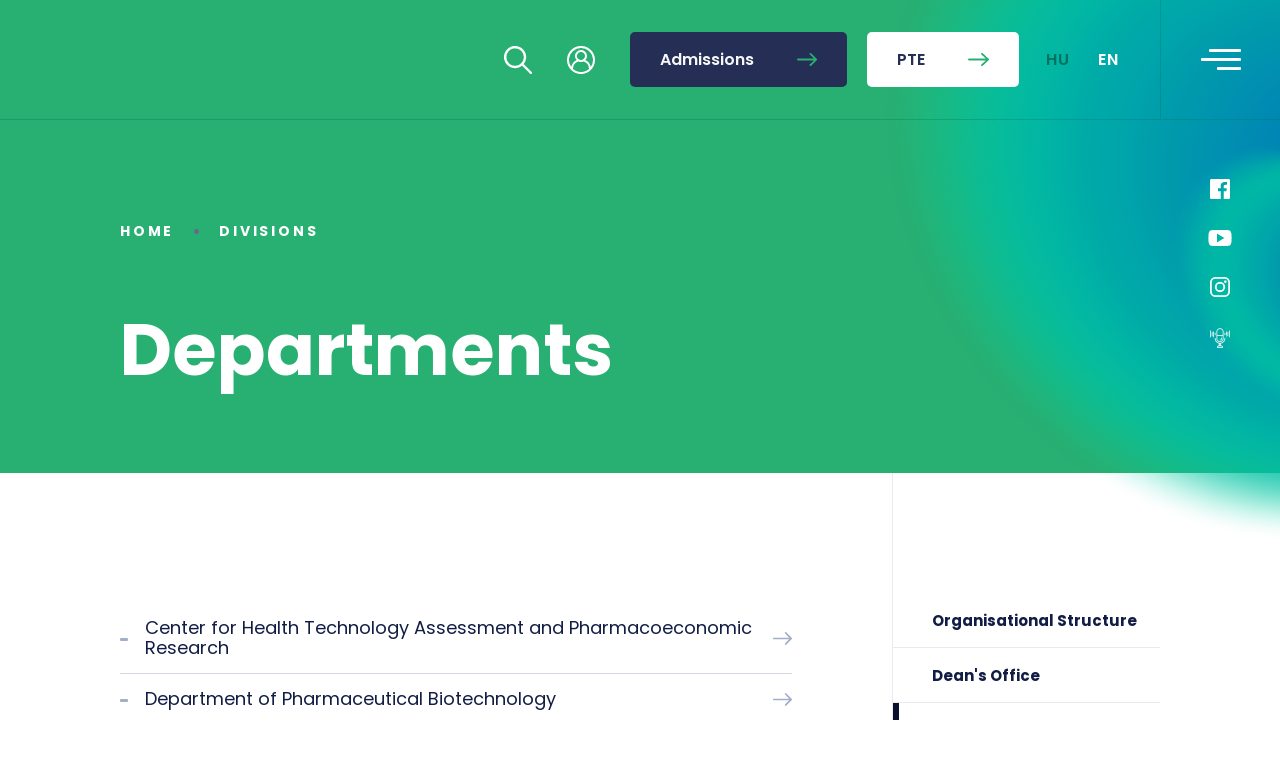

--- FILE ---
content_type: text/html; charset=UTF-8
request_url: https://gytk.pte.hu/en/intezetek
body_size: 6363
content:
<html lang="en">
<head>
    <meta charset="utf-8" />
    <meta name="viewport" content="width=device-width, initial-scale=1, shrink-to-fit=no" />
    <link rel="preconnect" href="https://fonts.gstatic.com" />
    <link href="https://fonts.googleapis.com/css2?family=Poppins:wght@400;500;600;700&display=swap" rel="stylesheet" />
    <link href="https://gytk.pte.hu/css/critical.css?t=44ddb38c827af9578849b877332f6f10" rel="stylesheet" type="text/css">
    <link href="https://gytk.pte.hu/css/styles.css?t=44ddb38c827af9578849b877332f6f10" rel="stylesheet" type="text/css">
    <link rel="stylesheet" href="https://unpkg.com/leaflet@1.7.1/dist/leaflet.css" />
    <title>  Departments · PTE GYTK </title>
        <!-- Global site tag (gtag.js) - Google Analytics -->
        <script async src="https://www.googletagmanager.com/gtag/js?id=G-H7TYJ6NX6V"></script>
        <script>
            window.dataLayer = window.dataLayer || [];
            function gtag(){dataLayer.push(arguments);}
            gtag('js', new Date());
            gtag('config', 'G-H7TYJ6NX6V');
        </script>
        <!-- Google tag (gtag.js) -->
        <script async src="https://www.googletagmanager.com/gtag/js?id=AW-10865003600"></script>
        <script> window.dataLayer = window.dataLayer || []; function gtag(){dataLayer.push(arguments);} gtag('js', new Date()); gtag('config', 'AW-10865003600'); </script>
        <!-- Google Tag Manager -->
        <script>(function(w,d,s,l,i){w[l]=w[l]||[];w[l].push({'gtm.start':
                    new Date().getTime(),event:'gtm.js'});var f=d.getElementsByTagName(s)[0],
                j=d.createElement(s),dl=l!='dataLayer'?'&l='+l:'';j.async=true;j.src=
                'https://www.googletagmanager.com/gtm.js?id='+i+dl;f.parentNode.insertBefore(j,f);
            })(window,document,'script','dataLayer','GTM-WWFFZ6MK');</script>
        <!-- End Google Tag Manager -->
                <style>
        .navigation__otdk_logo {
            width: 145px;
            align-content: center;
        }

        @media  only screen and (max-width: 1400px) {
            .navigation__main-container .navigation__logo {
                width: 211.22px;
                margin-left: 18px;
            }
        }

        @media  only screen and (max-width: 600px) {
            .navigation__otdk_logo {
                width: 100px;
                margin-right: 20px;
            }
        }

        @media  only screen and (max-width: 450px) {
            .navigation__main-container .navigation__logo {
                width: 160px;
                margin-left: 12px;
            }

            .navigation__otdk_logo {
                width: 70px;
                margin-right: 15px;
            }

            .navigation__main-container .navigation__toggle-menu {
                padding-right: 15px;
            }
        }
    </style>
</head>
<!-- Google Tag Manager (noscript) -->
<noscript><iframe src="https://www.googletagmanager.com/ns.html?id=GTM-WWFFZ6MK"
                  height="0" width="0" style="display:none;visibility:hidden"></iframe></noscript>
<!-- End Google Tag Manager (noscript) -->


<body class="gytk">
    <div class="header_bg"></div>

    <nav id="nav" class="navigation ">
            <div class="navigation__main-container">
    <a class="navigation__logo" href="https://gytk.pte.hu/en">
        <svg class="icon">
    <use xlink:href="https://gytk.pte.hu/assets/icons/icons.svg#gytk-en"></use>
</svg>
        <svg class="icon --mobile">
    <use xlink:href="https://gytk.pte.hu/assets/icons/icons.svg#new_aok_logo_mini"></use>
</svg>
    </a>
    <div class="navigation__actions">
        <a class="navigation__actions__icon" href="https://gytk.pte.hu/en/kereses">
            <svg class="icon">
    <use xlink:href="https://gytk.pte.hu/assets/icons/icons.svg#loupe"></use>
</svg>
        </a>
        <div class="navigation__actions__icon --login" data-target="#navbarLogin">
            <svg class="icon">
    <use xlink:href="https://gytk.pte.hu/assets/icons/icons.svg#user"></use>
</svg>
        </div>
        <div class="navigation__actions__icon --login--mobile" data-target="#navbarLoginMobile">
            <svg class="icon">
    <use xlink:href="https://gytk.pte.hu/assets/icons/icons.svg#user"></use>
</svg>
        </div>
                    <a class="btn btn-primary" href="https://admissions.pharmacy.pte.hu/ ">
                <span>Admissions</span>
                <svg class="icon">
    <use xlink:href="https://gytk.pte.hu/assets/icons/icons.svg#arrow-right"></use>
</svg>
            </a>
            <a class="btn btn-sixth" href="https://pte.hu/hu">
            <span>PTE</span>
            <svg class="icon">
    <use xlink:href="https://gytk.pte.hu/assets/icons/icons.svg#arrow-right"></use>
</svg>
        </a>
        
    </div>

    </div>
        <div class="lang-container">
            <ul id="lang-list" class="lang-list">
                
                <li class="lang-list__element">
                  <a id="hu" class="lang-link" href="https://gytk.pte.hu/hu/intezetek">HU</a>
                </li>
            
                <li class="lang-list__element">
                  <span id="en" class="lang-link active" href="#">EN</span>
                </li>
            
            </ul>
        </div>
    
            <div class="navigation__toggle-menu">
            <button id="navbar-toggler-btn" class="navbar-toggler" type="button" aria-controls="navbarContent"
                aria-expanded="false" aria-label="Toggle navigation">
                <span class="menu-icon" for="menu-btn">
                </span>
            </button>
        </div>
    </nav>
<div class="nav-background"></div>
    <div class="navigation-container" id="navbarContent">
    <div class="navigation-container__content">
        <div class="navbar-nav">
            <div class="navigation-login --mobile" id="navbarLoginMobile">
                <div class="navigation-login__aut">
                    <form class="navigation-login__form needs-validation" novalidate>
                        <div class="form-group">
                            <input type="text" class="form-control" id="neptunCode" aria-describedby="neptunCodeHelp"
                                placeholder="Neptun/EHA kód" required>
                            <label for="neptunCode" class="form-label">Neptun/EHA kód</label>
                            <p class="invalid-feedback">Mező kitöltése kötelező!</p>
                        </div>
                        <div class="form-group">
                            <input type="password" class="form-control" id="password" aria-describedby="PasswordHelp"
                                placeholder="Jelszó" required>
                            <label for="password" class="form-label">Jelszó</label>
                            <p class="invalid-feedback">Mező kitöltése kötelező!</p>
                        </div>
                        <button type="submit" class="btn-login">
                            <span class="btn-login__title">Login</span>
                            <svg class="icon --white">
    <use xlink:href="https://gytk.pte.hu/assets/icons/icons.svg#arrow-right"></use>
</svg>
                        </button>
                    </form>
                </div> <!-- navigation-login__aut -->
                <div class="navigation-login__link">
                    <ul class="list_link">
                        <li>
                            <a class="link_element" href="#">
                                <svg class="icon --login">
    <use xlink:href="https://gytk.pte.hu/assets/icons/icons.svg#neptun"></use>
</svg>
                                Neptun (hallgató)
                            </a>
                        </li>
                        <li>
                            <a class="link_element" href="#">
                                <svg class="icon --login">
    <use xlink:href="https://gytk.pte.hu/assets/icons/icons.svg#neptun"></use>
</svg>
                                Neptun (oktató)
                            </a>
                        </li>
                        <li>
                            <a class="link_element" href="#">
                                <svg class="icon --login">
    <use xlink:href="https://gytk.pte.hu/assets/icons/icons.svg#office"></use>
</svg>
                                Office 365 webmail
                            </a>
                        </li>
                        <li>
                            <a class="link_element" href="#">
                                <svg class="icon --mail">
    <use xlink:href="https://gytk.pte.hu/assets/icons/icons.svg#aok_webmail"></use>
</svg>
                                ÁOK webmail
                            </a>
                        </li>
                        <li>
                            <a class="link_element" href="#">
                                <svg class="icon --mail">
    <use xlink:href="https://gytk.pte.hu/assets/icons/icons.svg#pte_webmail"></use>
</svg>
                                PTE webmail
                            </a>
                        </li>
                        <li>
                            <a class="link_element" href="#">
                                <svg class="icon --login">
    <use xlink:href="https://gytk.pte.hu/assets/icons/icons.svg#potepedia-icon"></use>
</svg>
                                POTEPEDIA
                            </a>
                        </li>
                        <li>
                            <a class="link_element" href="#">
                                <svg class="icon --login">
    <use xlink:href="https://gytk.pte.hu/assets/icons/icons.svg#teams-icon"></use>
</svg>
                                Microsoft Teams
                            </a>
                        </li>
                        <li>
                            <a class="link_element" href="#">
                                <svg class="icon --login">
    <use xlink:href="https://gytk.pte.hu/assets/icons/icons.svg#moodle"></use>
</svg>
                                Moodle
                            </a>
                        </li>
                    </ul>
                </div> <!-- navigation-login__link -->
                <div class="navigation-login__link">
                    <ul class="list_link">
                        <li>
                            <a class="link_element" href="#">
                                <svg class="icon --primary-lighter">
    <use xlink:href="https://gytk.pte.hu/assets/icons/icons.svg#timetable"></use>
</svg>
                                Órarendek
                            </a>
                        </li>
                        <li>
                            <a class="link_element" href="#">
                                <svg class="icon --primary-lighter">
    <use xlink:href="https://gytk.pte.hu/assets/icons/icons.svg#phonebook"></use>
</svg>
                                Telefonkönyv
                            </a>
                        </li>
                        <li>
                            <a class="link_element" href="#">
                                <svg class="icon --primary-lighter">
    <use xlink:href="https://gytk.pte.hu/assets/icons/icons.svg#search-2"></use>
</svg>
                                Tantárgykereső
                            </a>
                        </li>
                        <li>
                            <a class="link_element" href="#">
                                <svg class="icon --primary-lighter">
    <use xlink:href="https://gytk.pte.hu/assets/icons/icons.svg#map"></use>
</svg>
                                Campus térkép
                            </a>
                        </li>
                        <li>
                            <a class="link_element" href="#">
                                <svg class="icon --primary-lighter">
    <use xlink:href="https://gytk.pte.hu/assets/icons/icons.svg#events_icon"></use>
</svg>
                                Tanulmányi naptár
                            </a>
                        </li>
                        <li>
                            <a class="link_element" href="#">
                                <svg class="icon --primary-lighter">
    <use xlink:href="https://gytk.pte.hu/assets/icons/icons.svg#virus"></use>
</svg>
                                Koronavírus
                            </a>
                        </li>
                        <li>
                            <a class="link_element" href="#">
                                <svg class="icon --primary-lighter">
    <use xlink:href="https://gytk.pte.hu/assets/icons/icons.svg#government"></use>
</svg>
                                Tanulmányi Hivatal
                            </a>
                        </li>
                        <li>
                            <a class="link_element" href="#">
                                <svg class="icon --primary-lighter">
    <use xlink:href="https://gytk.pte.hu/assets/icons/icons.svg#hospital"></use>
</svg>
                                Klinikai Központ
                            </a>
                        </li>
                        <li>
                            <a class="link_element" href="#">
                                <svg class="icon --primary-lighter">
    <use xlink:href="https://gytk.pte.hu/assets/icons/icons.svg#flask"></use>
</svg>
                                Tudományos Diákkör
                            </a>
                        </li>
                        <li>
                            <a class="link_element" href="#">
                                <svg class="icon --primary-lighter">
    <use xlink:href="https://gytk.pte.hu/assets/icons/icons.svg#subscription"></use>
</svg>
                                Gazdasági Referatúra
                            </a>
                        </li>

                    </ul>
                </div>
                <div class="navigation-login__background"></div>
            </div> <!-- navigation-login --mobile -->
            <div class="navbar-nav__main-nav">
                <div class="sidenav --menu">
                    <div class="sidenav__lang-container">
                        <ul id="lang-list" class="lang-list">
                            
                <li class="lang-list__element">
                  <a id="hu" class="lang-link" href="https://gytk.pte.hu/hu/intezetek">HU</a>
                </li>
            
                <li class="lang-list__element">
                  <span id="en" class="lang-link active" href="#">EN</span>
                </li>
            
                        </ul>
                    </div>
                </div>
                <div class="buttons-container">
                    <div class="nav-cell --button">
                        <a href="https://admissions.pharmacy.pte.hu/ " class="btn btn-fourth">
                            <span>Future Students</span>
                            <svg class="icon --white">
    <use xlink:href="https://gytk.pte.hu/assets/icons/icons.svg#arrow-right"></use>
</svg>
                        </a>
                    </div>
                    <div class="nav-cell --button">
                        <a href="https://gytk.pte.hu/students" class="btn btn-fourth">
                            <span>For Students</span>
                            <svg class="icon --white">
    <use xlink:href="https://gytk.pte.hu/assets/icons/icons.svg#arrow-right"></use>
</svg>
                        </a>
                    </div>
                    <div class="nav-cell --button">
                        <a href="https://gytk.pte.hu/staff" class="btn btn-fourth">
                            <span>For Staff</span>
                            <svg class="icon --white">
    <use xlink:href="https://gytk.pte.hu/assets/icons/icons.svg#arrow-right"></use>
</svg>
                        </a>
                    </div>

                    <div class="nav-cell --button">
                        <a href="http://alumni.medschool.pte.hu/ " class="btn btn-fourth">
                            <span>Alumni</span>
                            <svg class="icon --white">
    <use xlink:href="https://gytk.pte.hu/assets/icons/icons.svg#arrow-right"></use>
</svg>
                        </a>
                    </div>

                    <div class="nav-cell --button --mobile">
                        <button class="btn btn-primary">
                            <span>Apply Now</span>
                            <svg class="icon">
    <use xlink:href="https://gytk.pte.hu/assets/icons/icons.svg#arrow-right"></use>
</svg>
                        </button>
                    </div>

                    <div class="nav-cell --button --mobile">
                        <button class="btn btn-sixth">
                            <span>PTE</span>
                            <svg class="icon">
    <use xlink:href="https://gytk.pte.hu/assets/icons/icons.svg#arrow-right"></use>
</svg>
                        </button>
                    </div>
                </div> <!-- buttons-container -->

                <div class="links-container">
                                        <div class="nav-cell">
                                                <div class="nav-group">
                                                        <div class="nav-group__title">News &amp; Events</div>
                            <div data-target="nav-list-news-1-1" class="nav-group__title --mobile">
                                <span>News &amp; Events</span>
                                <svg class="icon --white">
    <use xlink:href="https://gytk.pte.hu/assets/icons/icons.svg#caret-right"></use>
</svg>
                            </div>
                            <ul id="nav-list-news-1-1" class="nav-group__list">
                                                                <li class="nav-item">
                                    <a class="nav-link active" href="/en/hirek">News</a>
                                </li>
                                                                <li class="nav-item">
                                    <a class="nav-link active" href="/en/esemenyek">Events</a>
                                </li>
                                                                <li class="nav-item">
                                    <a class="nav-link active" href="/en/tanulmanyi-naptar">Academic Calendar</a>
                                </li>
                                                                <li class="nav-item">
                                    <a class="nav-link active" href="/en/fotok">Photos</a>
                                </li>
                                                                <li class="nav-item">
                                    <a class="nav-link active" href="/en/videok">Videos</a>
                                </li>
                                                                <li class="nav-item">
                                    <a class="nav-link active" href="https://gytk.pte.hu/en/menupont/10516">Ball of School of Pharmacy</a>
                                </li>
                                                            </ul>
                                                    </div> <!-- nav-group -->
                                            </div> <!-- nav-cell -->
                                        <div class="nav-cell">
                                                <div class="nav-group">
                                                        <div class="nav-group__title">Divisions</div>
                            <div data-target="nav-list-news-2-2" class="nav-group__title --mobile">
                                <span>Divisions</span>
                                <svg class="icon --white">
    <use xlink:href="https://gytk.pte.hu/assets/icons/icons.svg#caret-right"></use>
</svg>
                            </div>
                            <ul id="nav-list-news-2-2" class="nav-group__list">
                                                                <li class="nav-item">
                                    <a class="nav-link active" href="/en/szervezeti-felepites">Organisational Structure</a>
                                </li>
                                                                <li class="nav-item">
                                    <a class="nav-link active" href="/en/egyseg/3020">Dean&#039;s Office</a>
                                </li>
                                                                <li class="nav-item">
                                    <a class="nav-link active" href="/en/intezetek">Departments</a>
                                </li>
                                                                <li class="nav-item">
                                    <a class="nav-link active" href="/en/adminisztrativ-egysegek">Administration</a>
                                </li>
                                                                <li class="nav-item">
                                    <a class="nav-link active" href="https://gytk.pte.hu/en/menupont/10521">Professional Practice - Partner Institutions</a>
                                </li>
                                                                <li class="nav-item">
                                    <a class="nav-link active" href="https://gytk.pte.hu/en/menupont/10869">Collaboratory</a>
                                </li>
                                                                <li class="nav-item">
                                    <a class="nav-link active" href="https://gytk.pte.hu/en/egyseg/3050">László Cholnoky College of Advanced Studies</a>
                                </li>
                                                                <li class="nav-item">
                                    <a class="nav-link active" href="https://gytk.pte.hu/en/egyseg/970">Hungarian Student Union - Student Office - UP Faculty Of Pharmacy</a>
                                </li>
                                                                <li class="nav-item">
                                    <a class="nav-link active" href="https://gytk.pte.hu/en/egyseg/3035">Sustainability Working Group</a>
                                </li>
                                                            </ul>
                                                    </div> <!-- nav-group -->
                                            </div> <!-- nav-cell -->
                                        <div class="nav-cell">
                                                <div class="nav-group">
                                                        <div class="nav-group__title">About Us</div>
                            <div data-target="nav-list-news-3-3" class="nav-group__title --mobile">
                                <span>About Us</span>
                                <svg class="icon --white">
    <use xlink:href="https://gytk.pte.hu/assets/icons/icons.svg#caret-right"></use>
</svg>
                            </div>
                            <ul id="nav-list-news-3-3" class="nav-group__list">
                                                                <li class="nav-item">
                                    <a class="nav-link active" href="https://gytk.pte.hu/en/menupont/10526">History of the Faculty of Pharmacy</a>
                                </li>
                                                                <li class="nav-item">
                                    <a class="nav-link active" href="/deans-leadership">Dean&#039;s Leadership</a>
                                </li>
                                                                <li class="nav-item">
                                    <a class="nav-link active" href="/awards">Awards</a>
                                </li>
                                                                <li class="nav-item">
                                    <a class="nav-link active" href="https://gytk.pte.hu/en/menupont/10530">Committees</a>
                                </li>
                                                                <li class="nav-item">
                                    <a class="nav-link active" href="https://gytk.pte.hu/en/menupont/10532">Quality management</a>
                                </li>
                                                            </ul>
                                                    </div> <!-- nav-group -->
                                                <div class="nav-group">
                                                        <div class="nav-group__title">Brochure</div>
                            <div data-target="nav-list-news-3-4" class="nav-group__title --mobile">
                                <span>Brochure</span>
                                <svg class="icon --white">
    <use xlink:href="https://gytk.pte.hu/assets/icons/icons.svg#caret-right"></use>
</svg>
                            </div>
                            <ul id="nav-list-news-3-4" class="nav-group__list">
                                                                <li class="nav-item">
                                    <a class="nav-link active" href="https://admissions.medschool.pte.hu/dokumentumok/dokumentum/36625">Admission and Academic Bulletin</a>
                                </li>
                                                                <li class="nav-item">
                                    <a class="nav-link active" href="https://admissions.medschool.pte.hu/dokumentumok/dokumentum/36628">Admission Flyer</a>
                                </li>
                                                            </ul>
                                                    </div> <!-- nav-group -->
                                                <div class="nav-group">
                                                        <div class="nav-group__title">Unibuddy-Chat with a student</div>
                            <div data-target="nav-list-news-3-5" class="nav-group__title --mobile">
                                <span>Unibuddy-Chat with a student</span>
                                <svg class="icon --white">
    <use xlink:href="https://gytk.pte.hu/assets/icons/icons.svg#caret-right"></use>
</svg>
                            </div>
                            <ul id="nav-list-news-3-5" class="nav-group__list">
                                                                <li class="nav-item">
                                    <a class="nav-link active" href="https://gytk.pte.hu/en/menupont/10863">About Unibuddy</a>
                                </li>
                                                                <li class="nav-item">
                                    <a class="nav-link active" href="https://gytk.pte.hu/en/menupont/10864">Meet our Unibuddies</a>
                                </li>
                                                            </ul>
                                                    </div> <!-- nav-group -->
                                            </div> <!-- nav-cell -->
                                        <div class="nav-cell">
                                                <div class="nav-group">
                                                        <div class="nav-group__title">Our Programmes</div>
                            <div data-target="nav-list-news-4-4" class="nav-group__title --mobile">
                                <span>Our Programmes</span>
                                <svg class="icon --white">
    <use xlink:href="https://gytk.pte.hu/assets/icons/icons.svg#caret-right"></use>
</svg>
                            </div>
                            <ul id="nav-list-news-4-4" class="nav-group__list">
                                                                <li class="nav-item">
                                    <a class="nav-link active" href="/pharmacy">Pharmacy (PharmD)</a>
                                </li>
                                                                <li class="nav-item">
                                    <a class="nav-link active" href="https://gytk.pte.hu/en/menupont/10537">Biotechnology BSc</a>
                                </li>
                                                                <li class="nav-item">
                                    <a class="nav-link active" href="https://gytk.pte.hu/en/menupont/10872">Accelerated Pharmacy-Biotechnology Degree Pathway</a>
                                </li>
                                                                <li class="nav-item">
                                    <a class="nav-link active" href="https://gytk.pte.hu/en/menupont/10873">Automatic Credit Recognition and Fast-Track PharmD Education for international Pharmacy graduates</a>
                                </li>
                                                                <li class="nav-item">
                                    <a class="nav-link active" href="https://gytk.pte.hu/en/menupont/10539">Pharmacy (PharmD) with Specialization in Business Skills and Economics</a>
                                </li>
                                                                <li class="nav-item">
                                    <a class="nav-link active" href="https://gytk.pte.hu/en/menupont/10536">Pharmacy Residency and Specialist Training for graduate pharmacists</a>
                                </li>
                                                                <li class="nav-item">
                                    <a class="nav-link active" href="https://gytk.pte.hu/en/menupont/10847">Clinical Research Manager-CRM postgraduate training course</a>
                                </li>
                                                                <li class="nav-item">
                                    <a class="nav-link active" href="https://gytk.pte.hu/en/menupont/10538">Post-graduate training for pharmacists and pharmacy technicians</a>
                                </li>
                                                                <li class="nav-item">
                                    <a class="nav-link active" href="https://gytk.pte.hu/en/menupont/10879">Pharma Bridge PhD Program</a>
                                </li>
                                                            </ul>
                                                    </div> <!-- nav-group -->
                                                <div class="nav-group">
                                                            <a class="nav-group__title" href="/en/kapcsolat">Contact</a>
                                <a class="nav-group__title --mobile" href="/en/kapcsolat">
                                    <span>Contact</span>
                                    <svg class="icon --white">
    <use xlink:href="https://gytk.pte.hu/assets/icons/icons.svg#caret-right"></use>
</svg>
                                </a>
                                                    </div> <!-- nav-group -->
                                            </div> <!-- nav-cell -->
                                    </div> <!-- links-container -->
            </div> <!-- navbar-nav__main-nav -->
            <div class="sidenav --menu">
                <div class="sidenav__icons">
                    <a class="sidenav__icons --links" href="https://www.facebook.com/ptegytk">
                        <svg class="icon --social">
    <use xlink:href="https://gytk.pte.hu/assets/icons/icons.svg#facebook"></use>
</svg>
                    </a>
                    <a class="sidenav__icons --links" href="https://www.youtube.com/channel/UCfGZuO-WtpwE712UzMvsL8w">
                        <svg class="icon --youtube">
    <use xlink:href="https://gytk.pte.hu/assets/icons/icons.svg#youtube"></use>
</svg>
                    </a>
                    <a class="sidenav__icons --links" href="https://www.instagram.com/ptegytk/">
                        <svg class="icon --social">
    <use xlink:href="https://gytk.pte.hu/assets/icons/icons.svg#instagram"></use>
</svg>
                    </a>
                    <a class="sidenav__icons --links" href="https://open.spotify.com/show/6sVZ3UtA5cFnsLkxGzyx8x?si=dbf3b08da21f43dd">
                        <svg class="icon --social">
    <use xlink:href="https://gytk.pte.hu/assets/icons/icons.svg#podcast"></use>
</svg>
                    </a>
                </div>
            </div> <!-- sidenav --menu -->
        </div><!-- navbar-nav -->
        <div class="sidenav">
            <div class="sidenav__icons">
                <a class="sidenav__icons --links" href="https://www.facebook.com/ptegytk">
                    <svg class="icon --social">
    <use xlink:href="https://gytk.pte.hu/assets/icons/icons.svg#facebook"></use>
</svg>
                </a>
                <a class="sidenav__icons --links" href="https://www.youtube.com/channel/UCfGZuO-WtpwE712UzMvsL8w">
                    <svg class="icon --youtube">
    <use xlink:href="https://gytk.pte.hu/assets/icons/icons.svg#youtube"></use>
</svg>
                </a>
                <a class="sidenav__icons --links" href="https://www.instagram.com/ptegytk/">
                    <svg class="icon --social">
    <use xlink:href="https://gytk.pte.hu/assets/icons/icons.svg#instagram"></use>
</svg>
                </a>
                <a class="sidenav__icons --links" href="https://open.spotify.com/show/6sVZ3UtA5cFnsLkxGzyx8x?si=dbf3b08da21f43dd">
                    <svg class="icon --social">
    <use xlink:href="https://gytk.pte.hu/assets/icons/icons.svg#podcast"></use>
</svg>
                </a>
            </div>
            <div class="sidenav__img">
            </div>
        </div> <!-- sidenav -->
    </div>
</div> <!-- navigation-container -->
    <div class="navigation-login " id="navbarLogin">
            <div class="navigation-login__aut">
            <form class="navigation-login__form needs-validation" novalidate method="POST" action="https://aai.pte.hu/WebAuth/">
                <div class="form-group">
                    <input type="text" class="form-control" id="neptunCode" aria-describedby="neptunCodeHelp"
                           placeholder="Neptun/EHA kód" required name="LOGINNAME">
                    <label for="neptunCode" class="form-label">Neptun/EHA code</label>
                    <p class="invalid-feedback">Field is required!</p>
                </div>
                <div class="form-group">
                    <input type="password" class="form-control" id="password" aria-describedby="PasswordHelp" placeholder="Jelszó"
                           required name="PWD">
                    <label for="password" class="form-label">Password</label>
                    <p class="invalid-feedback">Field is required!</p>
                </div>
                <button type="submit" class="btn-login">
                    <span class="btn-login__title">Login</span>
                    <svg class="icon --primary">
    <use xlink:href="https://gytk.pte.hu/assets/icons/icons.svg#arrow-right"></use>
</svg>
                </button>
                <input type="hidden" name="SESSION_ID" value="2EXEIqysEC5eWHC0ltkV8WyuE8kpHVuU1kFIDmn1">
                <input type="hidden" name="ALK_ID" value="350">
            </form>
        </div>
        <div class="navigation-login__link">
      <ul class="list_link">
        <li>
          <a class="link_element" href="https://neptun.pte.hu">
            <svg class="icon">
    <use xlink:href="https://gytk.pte.hu/assets/icons/icons.svg#neptun"></use>
</svg>
            Neptun
          </a>
        </li>
        <li>
          <a class="link_element" href="http://o365.mail.pte.hu">
            <svg class="icon">
    <use xlink:href="https://gytk.pte.hu/assets/icons/icons.svg#office"></use>
</svg>
            Office 365 webmail
          </a>
        </li>
        <li>
          <a class="link_element" href="https://mail.aok.pte.hu">
            <svg class="icon --mail">
    <use xlink:href="https://gytk.pte.hu/assets/icons/icons.svg#aok_webmail"></use>
</svg>
            ÁOK webmail
          </a>
        </li>
        <li>
          <a class="link_element" href="https://potepedia.aok.pte.hu">
            <svg class="icon">
    <use xlink:href="https://gytk.pte.hu/assets/icons/icons.svg#potepedia-icon"></use>
</svg>
            POTEPEDIA
          </a>
        </li>
        <li>
          <a class="link_element" href="https://www.microsoft.com/hu-hu/microsoft-teams/log-in">
            <svg class="icon">
    <use xlink:href="https://gytk.pte.hu/assets/icons/icons.svg#teams-icon"></use>
</svg>
            Microsoft Teams
          </a>
        </li>
        <li>
          <a class="link_element" href="https://moodle.pte.hu">
            <svg class="icon">
    <use xlink:href="https://gytk.pte.hu/assets/icons/icons.svg#moodle"></use>
</svg>
            Moodle
          </a>
        </li>
      </ul>
    </div><!-- navigation-login__link -->
    <div class="navigation-login__link">
      <ul class="list_link">
                      <li>
                <a class="link_element" href="/en/egyseg/3030/index/almenu/435">
                    <svg class="icon --primary-lighter">
    <use xlink:href="https://gytk.pte.hu/assets/icons/icons.svg#timetable"></use>
</svg>
                    Timetables
                </a>
            </li>
                      <li>
                <a class="link_element" href="/en/telefonkonyv">
                    <svg class="icon --primary-lighter">
    <use xlink:href="https://gytk.pte.hu/assets/icons/icons.svg#phonebook"></use>
</svg>
                    Phonebook
                </a>
            </li>
                      <li>
                <a class="link_element" href="/en/tantargykereso">
                    <svg class="icon --primary-lighter">
    <use xlink:href="https://gytk.pte.hu/assets/icons/icons.svg#search-2"></use>
</svg>
                    Course Finder
                </a>
            </li>
                      <li>
                <a class="link_element" href="https://aok.pte.hu/terkep/">
                    <svg class="icon --primary-lighter">
    <use xlink:href="https://gytk.pte.hu/assets/icons/icons.svg#map"></use>
</svg>
                    Campus map
                </a>
            </li>
                      <li>
                <a class="link_element" href="/en/tanulmanyi-naptar">
                    <svg class="icon --primary-lighter">
    <use xlink:href="https://gytk.pte.hu/assets/icons/icons.svg#events_icon"></use>
</svg>
                    Academic Calendar
                </a>
            </li>
                      <li>
                <a class="link_element" href="/en/egyseg/9992">
                    <svg class="icon --primary-lighter">
    <use xlink:href="https://gytk.pte.hu/assets/icons/icons.svg#virus"></use>
</svg>
                    Coronavirus
                </a>
            </li>
                      <li>
                <a class="link_element" href="/en/egyseg/3030">
                    <svg class="icon --primary-lighter">
    <use xlink:href="https://gytk.pte.hu/assets/icons/icons.svg#government"></use>
</svg>
                    Registrar&#039;s Office
                </a>
            </li>
                      <li>
                <a class="link_element" href="/en/egyseg/990">
                    <svg class="icon --primary-lighter">
    <use xlink:href="https://gytk.pte.hu/assets/icons/icons.svg#flask"></use>
</svg>
                    Undergraduate Student Research (TDK)
                </a>
            </li>
                </ul>
    </div>
    <div class="navigation-login__background"></div>
</div> <!-- navigation-login -->

    <div class="button-container">
    <a class="scroll-up" id="scroll" href="javascript:;" scroll-target="body">
        <svg class="icon">
    <use xlink:href="https://gytk.pte.hu/assets/icons/icons.svg#arrow-right"></use>
</svg>
    </a>
</div>

    <div class="main-layout  page-institute ">
        <div class="main-layout__container --subpage">
            <div class="main-layout__content">
                <div class="header-container">
                    <div class="header-container__body">
                        <header class="content-header ">
                    <div class="content-header__text-container">
                <div class="content-header__menu">
                    <a href="/">Home</a>
                                            <span class="dot"></span>
                        <a href="#">Divisions</a>
                                    </div>
                <h1>Departments</h1>
            </div>

                            <div class="radient-glow"></div>
                                    


            </header>
                    </div>
                    <div class="header-container__sidenav">
                        <div class="sidenav">
            <div class="sidenav__icons">
                <a class="sidenav__icons --links" href="https://www.facebook.com/ptegytk">
                    <svg class="icon --social">
    <use xlink:href="https://gytk.pte.hu/assets/icons/icons.svg#facebook"></use>
</svg>
                </a>
                <a class="sidenav__icons --links" href="https://www.youtube.com/channel/UCfGZuO-WtpwE712UzMvsL8w">
                    <svg class="icon --youtube">
    <use xlink:href="https://gytk.pte.hu/assets/icons/icons.svg#youtube"></use>
</svg>
                </a>
                <a class="sidenav__icons --links" href="https://www.instagram.com/ptegytk/">
                    <svg class="icon --social">
    <use xlink:href="https://gytk.pte.hu/assets/icons/icons.svg#instagram"></use>
</svg>
                </a>
                <a class="sidenav__icons --links" href="https://open.spotify.com/show/6sVZ3UtA5cFnsLkxGzyx8x?si=dbf3b08da21f43dd">
                    <svg class="icon --social">
    <use xlink:href="https://gytk.pte.hu/assets/icons/icons.svg#podcast"></use>
</svg>
                </a>
            </div>
        </div>
                        </div>
                </div>
                <div class="content-container">
                    <div class="content-main">
                        
                            

                        
                                                    <div class="custom-content">
                                                                <ul>
                                                                            <li>
                                            <a href="https://gytk.pte.hu/en/egyseg/3080">
                                                <span>Center for Health Technology Assessment and Pharmacoeconomic Research</span>
                                                <svg class="icon">
    <use xlink:href="https://gytk.pte.hu/assets/icons/icons.svg#arrow-right"></use>
</svg>
                                            </a>
                                        </li>
                                                                            <li>
                                            <a href="https://gytk.pte.hu/en/egyseg/3010">
                                                <span>Department of Pharmaceutical Biotechnology</span>
                                                <svg class="icon">
    <use xlink:href="https://gytk.pte.hu/assets/icons/icons.svg#arrow-right"></use>
</svg>
                                            </a>
                                        </li>
                                                                            <li>
                                            <a href="https://gytk.pte.hu/en/egyseg/3016">
                                                <span>Department of Pharmacology</span>
                                                <svg class="icon">
    <use xlink:href="https://gytk.pte.hu/assets/icons/icons.svg#arrow-right"></use>
</svg>
                                            </a>
                                        </li>
                                                                            <li>
                                            <a href="https://gytk.pte.hu/en/egyseg/240">
                                                <span>Organic and Pharmacological Chemistry</span>
                                                <svg class="icon">
    <use xlink:href="https://gytk.pte.hu/assets/icons/icons.svg#arrow-right"></use>
</svg>
                                            </a>
                                        </li>
                                                                            <li>
                                            <a href="https://gytk.pte.hu/en/egyseg/1980">
                                                <span>Pharmaceutical Biology</span>
                                                <svg class="icon">
    <use xlink:href="https://gytk.pte.hu/assets/icons/icons.svg#arrow-right"></use>
</svg>
                                            </a>
                                        </li>
                                                                            <li>
                                            <a href="https://gytk.pte.hu/en/egyseg/1610">
                                                <span>Pharmaceutical Chemistry</span>
                                                <svg class="icon">
    <use xlink:href="https://gytk.pte.hu/assets/icons/icons.svg#arrow-right"></use>
</svg>
                                            </a>
                                        </li>
                                                                            <li>
                                            <a href="https://gytk.pte.hu/en/egyseg/1620">
                                                <span>Pharmaceutical Technology and Biopharmacy</span>
                                                <svg class="icon">
    <use xlink:href="https://gytk.pte.hu/assets/icons/icons.svg#arrow-right"></use>
</svg>
                                            </a>
                                        </li>
                                                                            <li>
                                            <a href="https://gytk.pte.hu/en/egyseg/50">
                                                <span>Pharmaceutics</span>
                                                <svg class="icon">
    <use xlink:href="https://gytk.pte.hu/assets/icons/icons.svg#arrow-right"></use>
</svg>
                                            </a>
                                        </li>
                                                                            <li>
                                            <a href="https://gytk.pte.hu/en/egyseg/1640">
                                                <span>Pharmacognosy</span>
                                                <svg class="icon">
    <use xlink:href="https://gytk.pte.hu/assets/icons/icons.svg#arrow-right"></use>
</svg>
                                            </a>
                                        </li>
                                                                    </ul>
                                                            </div>
                                            </div>

                                        <div class="content-sidenav">
                        <div class="content-sidenav__header">
                            <span>Divisions</span>
                            <svg class="icon">
    <use xlink:href="https://gytk.pte.hu/assets/icons/icons.svg#caret-right"></use>
</svg>
                        </div>
                        <ul>
            <li >

                    <a href="/en/szervezeti-felepites">Organisational Structure</a>
            </li>
        <li >

                    <a href="/en/egyseg/3020">Dean&#039;s Office</a>
            </li>
        <li  class="active" >

                    <a href="/en/intezetek">Departments</a>
            </li>
        <li >

                    <a href="/en/adminisztrativ-egysegek">Administration</a>
            </li>
        <li >

                    <a href="https://gytk.pte.hu/en/menupont/10521">Professional Practice - Partner Institutions</a>
            </li>
        <li >

                    <a class="sidenav-toggler-btn">
                <span>Collaboratory</span>
                <svg class="icon">
                    <use xlink:href="/assets/icons/icons.svg#caret-right"></use>
                </svg>
            </a>
            <ul>
            <li >

                    <a href="https://gytk.pte.hu/en/menupont/10870">Collab information</a>
            </li>
        <li >

                    <a href="https://gytk.pte.hu/en/menupont/10871">Collab news</a>
            </li>
        </ul>
            </li>
        <li >

                    <a href="https://gytk.pte.hu/en/egyseg/3050">László Cholnoky College of Advanced Studies</a>
            </li>
        <li >

                    <a href="https://gytk.pte.hu/en/egyseg/970">Hungarian Student Union - Student Office - UP Faculty Of Pharmacy</a>
            </li>
        <li >

                    <a href="https://gytk.pte.hu/en/egyseg/3035">Sustainability Working Group</a>
            </li>
        </ul>

                    </div>
                                    </div>
                            </div>
        </div>
    </div>

    <footer class="footer ">
    <div class="footer__bg"></div>
        <div class="footer__divider"></div>
        <section class="section-sitemap">
            <div class="section-sitemap__list-box">
<h4 class="section-sitemap__title">For</h4>
<ul class="section-sitemap__list-box__list">
  <li><a href="http://admissions.pharmacy.pte.hu/" target="_blank">Future Students</a></li>
  <li><a href="/students">Students</a></li>
  <li><a href="http://alumni.medschool.pte.hu/" target="_blank">Alumni</a></li>
</ul>
</div>
<div class="section-sitemap__list-box">
<h4 class="section-sitemap__title">Information</h4>
<ul class="section-sitemap__list-box__list">  
  <li><a href="/en/hirek">News</a></li>
  <li><a href="/en/esemenyek">Events</a></li>
  <li><a href="/en/tanulmanyi-naptar">Academic Calendar</a></li>
  <li><a href="/en/fotok">Photos</a></li>
  <li><a href="/en/videok">Videos</a></li>      	
</ul>
</div>
<div class="section-sitemap__list-box">
<h4 class="section-sitemap__title">Services</h4>
<ul class="section-sitemap__list-box__list">
  <li><a href="https://neptun.pte.hu/en" target="_blank">Neptun</a></li>
  <li><a href="https://outlook.office.com/mail/" target="_blank" title="Office 365 Webmail">Office 365 Webmail</a></li>
  <li><a href="https://mail.pte.hu/owa" target="_blank" title="University Webmail">University Webmail</a></li>
  <li><a href="https://potepedia.aok.pte.hu/en/front-page-english/" target="_blank" title="PotePedia">PotePedia</a></li>
</ul>
</div>
<div class="section-sitemap__list-box">
<h4 class="section-sitemap__title">Contact</h4>
<ul class="section-sitemap__list-box__list">
  <li><a href="/contact">Contact</a></li>
  <li><a href="https://campus.nybdemo.hu/en"  target="_blank">Campus Map</a></li>
  <li><a href="/en/kereses">Search</a></li>  
  <li><a href="/en/feedback">Feedback</a></li>
</ul>
</div>
        </section>
    <div class="section-general-info">
        <div class="footer__logo">
            <svg class="icon --white">
    <use xlink:href="https://gytk.pte.hu/assets/icons/icons.svg#gytk-footer"></use>
</svg>
        </div>
        <div class="footer__logo-container">
            <a href="https://www.fip.org/">
                <svg class="flip-logo">
    <use xlink:href="https://gytk.pte.hu/assets/icons/icons.svg#flip-logo"></use>
</svg>
            </a>
            <img
    class="certop-logo"
    src="/images/ISO-9001.png"
    alt="..."
/>
        </div>
        <div class="footer__contact">
            <div class="footer__contact-main">
                <h4 class="footer__contact__title">UP MS Pharmacy Programme</h4>
                <span class="footer__address">Rókus u. 2, H-7624 Pécs, Hungary</span><br><span>+36-72-536-001/28304 or 28305</span>
            </div>
            <div class="footer__social">
                <a href="https://www.facebook.com/ptegytk">
                    <svg class="icon --social">
    <use xlink:href="https://gytk.pte.hu/assets/icons/icons.svg#facebook"></use>
</svg>
                </a>
                <a href="https://www.youtube.com/channel/UCfGZuO-WtpwE712UzMvsL8w">
                    <svg class="icon --youtube">
    <use xlink:href="https://gytk.pte.hu/assets/icons/icons.svg#youtube"></use>
</svg>
                </a>
                <a href="https://www.instagram.com/ptegytk/">
                    <svg class="icon --social">
    <use xlink:href="https://gytk.pte.hu/assets/icons/icons.svg#instagram"></use>
</svg>
                </a>
                <a href="https://open.spotify.com/show/6sVZ3UtA5cFnsLkxGzyx8x?si=dbf3b08da21f43dd">
                    <svg class="icon --social">
    <use xlink:href="https://gytk.pte.hu/assets/icons/icons.svg#podcast"></use>
</svg>
                </a>
            </div>
        </div>
    </div>
</footer>


    <script src="https://gytk.pte.hu/js/app.js"></script>
            <script>$(document).ready((function(){setActiveSidenavItem()}))</script>
    </body>



</html>


--- FILE ---
content_type: text/css
request_url: https://gytk.pte.hu/css/critical.css?t=44ddb38c827af9578849b877332f6f10
body_size: 439
content:
body.gytk .main-navigation__item{color:#fff}body.gytk .main-navigation__item .item-title span{font-size:1.8rem;font-weight:600;transition:unset}body.gytk .main-navigation__item .item-title .icon{fill:#fff;height:24px;margin-right:19px;width:21px}body.gytk .main-navigation__item:hover .icon{fill:hsla(0,0%,100%,.5)}body.gytk .page-institute .custom-content ul li{border-bottom:1px solid rgba(163,174,201,.5);padding:0}body.gytk .page-institute .custom-content ul li a{align-items:center;color:#121d46;cursor:pointer;display:flex;font-size:1.8rem;justify-content:space-between;line-height:2rem;padding:1.5rem 0 1.5rem 2.5rem;transition:all .4s ease-in-out}body.gytk .page-institute .custom-content ul li a .icon{fill:#a3aec9;margin-left:1rem}body.gytk .page-institute .custom-content ul li a span{width:100%}body.gytk .page-institute .custom-content ul li:before{top:50%;transition:opacity .4s ease-in-out}body.gytk .page-institute .custom-content ul li:hover a{color:#00b7bd;padding-left:0;text-decoration:unset;transition:all .4s ease-in-out}body.gytk .page-institute .custom-content ul li:hover .icon{fill:#121d46}body.gytk .page-institute .custom-content ul li:hover:before{opacity:0}


--- FILE ---
content_type: text/css
request_url: https://gytk.pte.hu/css/styles.css?t=44ddb38c827af9578849b877332f6f10
body_size: 89705
content:
body.compensate-for-scrollbar{overflow:hidden}.fancybox-active{height:auto}.fancybox-is-hidden{left:-9999px;margin:0;position:absolute!important;top:-9999px;visibility:hidden}.fancybox-container{-webkit-tap-highlight-color:transparent;-webkit-backface-visibility:hidden;height:100%;left:0;outline:none;position:fixed;top:0;touch-action:manipulation;transform:translateZ(0);width:100%;z-index:99992}.fancybox-container *{box-sizing:border-box}.fancybox-bg,.fancybox-inner,.fancybox-outer,.fancybox-stage{bottom:0;left:0;position:absolute;right:0;top:0}.fancybox-outer{-webkit-overflow-scrolling:touch;overflow-y:auto}.fancybox-bg{background:#1e1e1e;opacity:0;transition-duration:inherit;transition-property:opacity;transition-timing-function:cubic-bezier(.47,0,.74,.71)}.fancybox-is-open .fancybox-bg{opacity:.9;transition-timing-function:cubic-bezier(.22,.61,.36,1)}.fancybox-caption,.fancybox-infobar,.fancybox-navigation .fancybox-button,.fancybox-toolbar{direction:ltr;opacity:0;position:absolute;transition:opacity .25s ease,visibility 0s ease .25s;visibility:hidden;z-index:99997}.fancybox-show-caption .fancybox-caption,.fancybox-show-infobar .fancybox-infobar,.fancybox-show-nav .fancybox-navigation .fancybox-button,.fancybox-show-toolbar .fancybox-toolbar{opacity:1;transition:opacity .25s ease 0s,visibility 0s ease 0s;visibility:visible}.fancybox-infobar{-webkit-font-smoothing:subpixel-antialiased;-webkit-touch-callout:none;color:#ccc;font-size:13px;height:44px;left:0;line-height:44px;min-width:44px;mix-blend-mode:difference;padding:0 10px;pointer-events:none;top:0;-webkit-user-select:none;user-select:none}.fancybox-toolbar{right:0;top:0}.fancybox-stage{direction:ltr;overflow:visible;transform:translateZ(0);z-index:99994}.fancybox-is-open .fancybox-stage{overflow:hidden}.fancybox-slide{-webkit-overflow-scrolling:touch;-webkit-backface-visibility:hidden;display:none;height:100%;left:0;outline:none;overflow:auto;padding:44px;position:absolute;text-align:center;top:0;transition-property:transform,opacity;white-space:normal;width:100%;z-index:99994}.fancybox-slide:before{content:"";display:inline-block;font-size:0;height:100%;vertical-align:middle;width:0}.fancybox-is-sliding .fancybox-slide,.fancybox-slide--current,.fancybox-slide--next,.fancybox-slide--previous{display:block}.fancybox-slide--image{overflow:hidden;padding:44px 0}.fancybox-slide--image:before{display:none}.fancybox-slide--html{padding:6px}.fancybox-content{-webkit-overflow-scrolling:touch;background:#fff;display:inline-block;margin:0;max-width:100%;overflow:auto;padding:44px;position:relative;text-align:left;vertical-align:middle}.fancybox-slide--image .fancybox-content{animation-timing-function:cubic-bezier(.5,0,.14,1);-webkit-backface-visibility:hidden;background:transparent;background-repeat:no-repeat;background-size:100% 100%;left:0;max-width:none;overflow:visible;padding:0;position:absolute;top:0;transform-origin:top left;transition-property:transform,opacity;-webkit-user-select:none;user-select:none;z-index:99995}.fancybox-can-zoomOut .fancybox-content{cursor:zoom-out}.fancybox-can-zoomIn .fancybox-content{cursor:zoom-in}.fancybox-can-pan .fancybox-content,.fancybox-can-swipe .fancybox-content{cursor:grab}.fancybox-is-grabbing .fancybox-content{cursor:grabbing}.fancybox-container [data-selectable=true]{cursor:text}.fancybox-image,.fancybox-spaceball{background:transparent;border:0;height:100%;left:0;margin:0;max-height:none;max-width:none;padding:0;position:absolute;top:0;-webkit-user-select:none;user-select:none;width:100%}.fancybox-spaceball{z-index:1}.fancybox-slide--iframe .fancybox-content,.fancybox-slide--map .fancybox-content,.fancybox-slide--pdf .fancybox-content,.fancybox-slide--video .fancybox-content{height:100%;overflow:visible;padding:0;width:100%}.fancybox-slide--video .fancybox-content{background:#000}.fancybox-slide--map .fancybox-content{background:#e5e3df}.fancybox-slide--iframe .fancybox-content{background:#fff}.fancybox-iframe,.fancybox-video{background:transparent;border:0;display:block;height:100%;margin:0;overflow:hidden;padding:0;width:100%}.fancybox-iframe{left:0;position:absolute;top:0}.fancybox-error{background:#fff;cursor:default;max-width:400px;padding:40px;width:100%}.fancybox-error p{color:#444;font-size:16px;line-height:20px;margin:0;padding:0}.fancybox-button{background:rgba(30,30,30,.6);border:0;border-radius:0;box-shadow:none;cursor:pointer;display:inline-block;height:44px;margin:0;padding:10px;position:relative;transition:color .2s;vertical-align:top;visibility:inherit;width:44px}.fancybox-button,.fancybox-button:link,.fancybox-button:visited{color:#ccc}.fancybox-button:hover{color:#fff}.fancybox-button:focus{outline:none}.fancybox-button.fancybox-focus{outline:1px dotted}.fancybox-button[disabled],.fancybox-button[disabled]:hover{color:#888;cursor:default;outline:none}.fancybox-button div{height:100%}.fancybox-button svg{display:block;height:100%;overflow:visible;position:relative;width:100%}.fancybox-button svg path{fill:currentColor;stroke-width:0}.fancybox-button--fsenter svg:nth-child(2),.fancybox-button--fsexit svg:first-child,.fancybox-button--pause svg:first-child,.fancybox-button--play svg:nth-child(2){display:none}.fancybox-progress{background:#ff5268;height:2px;left:0;position:absolute;right:0;top:0;transform:scaleX(0);transform-origin:0;transition-property:transform;transition-timing-function:linear;z-index:99998}.fancybox-close-small{background:transparent;border:0;border-radius:0;color:#ccc;cursor:pointer;opacity:.8;padding:8px;position:absolute;right:-12px;top:-44px;z-index:401}.fancybox-close-small:hover{color:#fff;opacity:1}.fancybox-slide--html .fancybox-close-small{color:currentColor;padding:10px;right:0;top:0}.fancybox-slide--image.fancybox-is-scaling .fancybox-content{overflow:hidden}.fancybox-is-scaling .fancybox-close-small,.fancybox-is-zoomable.fancybox-can-pan .fancybox-close-small{display:none}.fancybox-navigation .fancybox-button{background-clip:content-box;height:100px;opacity:0;position:absolute;top:calc(50% - 50px);width:70px}.fancybox-navigation .fancybox-button div{padding:7px}.fancybox-navigation .fancybox-button--arrow_left{left:0;left:env(safe-area-inset-left);padding:31px 26px 31px 6px}.fancybox-navigation .fancybox-button--arrow_right{padding:31px 6px 31px 26px;right:0;right:env(safe-area-inset-right)}.fancybox-caption{background:linear-gradient(0deg,rgba(0,0,0,.85),rgba(0,0,0,.3) 50%,rgba(0,0,0,.15) 65%,rgba(0,0,0,.075) 75.5%,rgba(0,0,0,.037) 82.85%,rgba(0,0,0,.019) 88%,transparent);bottom:0;color:#eee;font-size:14px;font-weight:400;left:0;line-height:1.5;padding:75px 44px 25px;pointer-events:none;right:0;text-align:center;z-index:99996}@supports (padding:max(0px)){.fancybox-caption{padding:75px max(44px,env(safe-area-inset-right)) max(25px,env(safe-area-inset-bottom)) max(44px,env(safe-area-inset-left))}}.fancybox-caption--separate{margin-top:-50px}.fancybox-caption__body{max-height:50vh;overflow:auto;pointer-events:all}.fancybox-caption a,.fancybox-caption a:link,.fancybox-caption a:visited{color:#ccc;text-decoration:none}.fancybox-caption a:hover{color:#fff;text-decoration:underline}.fancybox-loading{animation:a 1s linear infinite;background:transparent;border:4px solid;border-color:#888 #888 #fff;border-radius:50%;height:50px;left:50%;margin:-25px 0 0 -25px;opacity:.7;padding:0;position:absolute;top:50%;width:50px;z-index:99999}@keyframes a{to{transform:rotate(1turn)}}.fancybox-animated{transition-timing-function:cubic-bezier(0,0,.25,1)}.fancybox-fx-slide.fancybox-slide--previous{opacity:0;transform:translate3d(-100%,0,0)}.fancybox-fx-slide.fancybox-slide--next{opacity:0;transform:translate3d(100%,0,0)}.fancybox-fx-slide.fancybox-slide--current{opacity:1;transform:translateZ(0)}.fancybox-fx-fade.fancybox-slide--next,.fancybox-fx-fade.fancybox-slide--previous{opacity:0;transition-timing-function:cubic-bezier(.19,1,.22,1)}.fancybox-fx-fade.fancybox-slide--current{opacity:1}.fancybox-fx-zoom-in-out.fancybox-slide--previous{opacity:0;transform:scale3d(1.5,1.5,1.5)}.fancybox-fx-zoom-in-out.fancybox-slide--next{opacity:0;transform:scale3d(.5,.5,.5)}.fancybox-fx-zoom-in-out.fancybox-slide--current{opacity:1;transform:scaleX(1)}.fancybox-fx-rotate.fancybox-slide--previous{opacity:0;transform:rotate(-1turn)}.fancybox-fx-rotate.fancybox-slide--next{opacity:0;transform:rotate(1turn)}.fancybox-fx-rotate.fancybox-slide--current{opacity:1;transform:rotate(0deg)}.fancybox-fx-circular.fancybox-slide--previous{opacity:0;transform:scale3d(0,0,0) translate3d(-100%,0,0)}.fancybox-fx-circular.fancybox-slide--next{opacity:0;transform:scale3d(0,0,0) translate3d(100%,0,0)}.fancybox-fx-circular.fancybox-slide--current{opacity:1;transform:scaleX(1) translateZ(0)}.fancybox-fx-tube.fancybox-slide--previous{transform:translate3d(-100%,0,0) scale(.1) skew(-10deg)}.fancybox-fx-tube.fancybox-slide--next{transform:translate3d(100%,0,0) scale(.1) skew(10deg)}.fancybox-fx-tube.fancybox-slide--current{transform:translateZ(0) scale(1)}@media (max-height:576px){.fancybox-slide{padding-left:6px;padding-right:6px}.fancybox-slide--image{padding:6px 0}.fancybox-close-small{right:-6px}.fancybox-slide--image .fancybox-close-small{background:#4e4e4e;color:#f2f4f6;height:36px;opacity:1;padding:6px;right:0;top:0;width:36px}.fancybox-caption{padding-left:12px;padding-right:12px}@supports (padding:max(0px)){.fancybox-caption{padding-left:max(12px,env(safe-area-inset-left));padding-right:max(12px,env(safe-area-inset-right))}}}.fancybox-share{background:#f4f4f4;border-radius:3px;max-width:90%;padding:30px;text-align:center}.fancybox-share h1{color:#222;font-size:35px;font-weight:700;margin:0 0 20px}.fancybox-share p{margin:0;padding:0}.fancybox-share__button{border:0;border-radius:3px;display:inline-block;font-size:14px;font-weight:700;line-height:40px;margin:0 5px 10px;min-width:130px;padding:0 15px;text-decoration:none;transition:all .2s;-webkit-user-select:none;user-select:none;white-space:nowrap}.fancybox-share__button:link,.fancybox-share__button:visited{color:#fff}.fancybox-share__button:hover{text-decoration:none}.fancybox-share__button--fb{background:#3b5998}.fancybox-share__button--fb:hover{background:#344e86}.fancybox-share__button--pt{background:#bd081d}.fancybox-share__button--pt:hover{background:#aa0719}.fancybox-share__button--tw{background:#1da1f2}.fancybox-share__button--tw:hover{background:#0d95e8}.fancybox-share__button svg{height:25px;margin-right:7px;position:relative;top:-1px;vertical-align:middle;width:25px}.fancybox-share__button svg path{fill:#fff}.fancybox-share__input{background:transparent;border:0;border-bottom:1px solid #d7d7d7;border-radius:0;color:#5d5b5b;font-size:14px;margin:10px 0 0;outline:none;padding:10px 15px;width:100%}.fancybox-thumbs{-webkit-overflow-scrolling:touch;-ms-overflow-style:-ms-autohiding-scrollbar;-webkit-tap-highlight-color:rgba(0,0,0,0);background:#ddd;bottom:0;display:none;margin:0;padding:2px 2px 4px;position:absolute;right:0;top:0;width:212px;z-index:99995}.fancybox-thumbs-x{overflow-x:auto;overflow-y:hidden}.fancybox-show-thumbs .fancybox-thumbs{display:block}.fancybox-show-thumbs .fancybox-inner{right:212px}.fancybox-thumbs__list{font-size:0;height:100%;list-style:none;margin:0;overflow-x:hidden;overflow-y:auto;padding:0;position:absolute;position:relative;white-space:nowrap;width:100%}.fancybox-thumbs-x .fancybox-thumbs__list{overflow:hidden}.fancybox-thumbs-y .fancybox-thumbs__list::-webkit-scrollbar{width:7px}.fancybox-thumbs-y .fancybox-thumbs__list::-webkit-scrollbar-track{background:#fff;border-radius:10px;box-shadow:inset 0 0 6px rgba(0,0,0,.3)}.fancybox-thumbs-y .fancybox-thumbs__list::-webkit-scrollbar-thumb{background:#2a2a2a;border-radius:10px}.fancybox-thumbs__list a{-webkit-tap-highlight-color:transparent;-webkit-backface-visibility:hidden;backface-visibility:hidden;background-color:rgba(0,0,0,.1);background-position:50%;background-repeat:no-repeat;background-size:cover;cursor:pointer;float:left;height:75px;margin:2px;max-height:calc(100% - 8px);max-width:calc(50% - 4px);outline:none;overflow:hidden;padding:0;position:relative;width:100px}.fancybox-thumbs__list a:before{border:6px solid #ff5268;bottom:0;content:"";left:0;opacity:0;position:absolute;right:0;top:0;transition:all .2s cubic-bezier(.25,.46,.45,.94);z-index:99991}.fancybox-thumbs__list a:focus:before{opacity:.5}.fancybox-thumbs__list a.fancybox-thumbs-active:before{opacity:1}@media (max-width:576px){.fancybox-thumbs{width:110px}.fancybox-show-thumbs .fancybox-inner{right:110px}.fancybox-thumbs__list a{max-width:calc(100% - 10px)}}
@charset "UTF-8";
/*!
 * Bootstrap v4.6.1 (https://getbootstrap.com/)
 * Copyright 2011-2021 The Bootstrap Authors
 * Copyright 2011-2021 Twitter, Inc.
 * Licensed under MIT (https://github.com/twbs/bootstrap/blob/main/LICENSE)
 */:root{--blue:#007bff;--indigo:#6610f2;--purple:#6f42c1;--pink:#e83e8c;--red:#dc3545;--orange:#fd7e14;--yellow:#ffc107;--green:#28a745;--teal:#20c997;--cyan:#17a2b8;--white:#fff;--gray:#6c757d;--gray-dark:#343a40;--primary:#007bff;--secondary:#6c757d;--success:#28a745;--info:#17a2b8;--warning:#ffc107;--danger:#dc3545;--light:#f8f9fa;--dark:#343a40;--breakpoint-xs:0;--breakpoint-sm:576px;--breakpoint-md:768px;--breakpoint-lg:992px;--breakpoint-xl:1200px;--font-family-sans-serif:-apple-system,BlinkMacSystemFont,"Segoe UI",Roboto,"Helvetica Neue",Arial,"Noto Sans","Liberation Sans",sans-serif,"Apple Color Emoji","Segoe UI Emoji","Segoe UI Symbol","Noto Color Emoji";--font-family-monospace:SFMono-Regular,Menlo,Monaco,Consolas,"Liberation Mono","Courier New",monospace}*,:after,:before{box-sizing:border-box}html{-webkit-text-size-adjust:100%;-webkit-tap-highlight-color:rgba(0,0,0,0);font-family:sans-serif;line-height:1.15}article,aside,figcaption,figure,footer,header,hgroup,main,nav,section{display:block}body{background-color:#fff;color:#212529;font-family:-apple-system,BlinkMacSystemFont,Segoe UI,Roboto,Helvetica Neue,Arial,Noto Sans,Liberation Sans,sans-serif,Apple Color Emoji,Segoe UI Emoji,Segoe UI Symbol,Noto Color Emoji;font-size:1rem;font-weight:400;line-height:1.5;margin:0;text-align:left}[tabindex="-1"]:focus:not(:focus-visible){outline:0!important}hr{box-sizing:content-box;height:0;overflow:visible}h1,h2,h3,h4,h5,h6{margin-bottom:.5rem;margin-top:0}p{margin-bottom:1rem;margin-top:0}abbr[data-original-title],abbr[title]{border-bottom:0;cursor:help;text-decoration:underline;-webkit-text-decoration:underline dotted;text-decoration:underline dotted;-webkit-text-decoration-skip-ink:none;text-decoration-skip-ink:none}address{font-style:normal;line-height:inherit}address,dl,ol,ul{margin-bottom:1rem}dl,ol,ul{margin-top:0}ol ol,ol ul,ul ol,ul ul{margin-bottom:0}dt{font-weight:700}dd{margin-bottom:.5rem;margin-left:0}blockquote{margin:0 0 1rem}b,strong{font-weight:bolder}small{font-size:80%}sub,sup{font-size:75%;line-height:0;position:relative;vertical-align:baseline}sub{bottom:-.25em}sup{top:-.5em}a{background-color:transparent;color:#007bff;text-decoration:none}a:hover{color:#0056b3;text-decoration:underline}a:not([href]):not([class]),a:not([href]):not([class]):hover{color:inherit;text-decoration:none}code,kbd,pre,samp{font-family:SFMono-Regular,Menlo,Monaco,Consolas,Liberation Mono,Courier New,monospace;font-size:1em}pre{-ms-overflow-style:scrollbar;margin-bottom:1rem;margin-top:0;overflow:auto}figure{margin:0 0 1rem}img{border-style:none}img,svg{vertical-align:middle}svg{overflow:hidden}caption{caption-side:bottom;color:#6c757d;padding-bottom:.75rem;padding-top:.75rem;text-align:left}th{text-align:inherit;text-align:-webkit-match-parent}label{display:inline-block;margin-bottom:.5rem}button{border-radius:0}button:focus:not(:focus-visible){outline:0}button,input,optgroup,select,textarea{font-family:inherit;font-size:inherit;line-height:inherit;margin:0}button,input{overflow:visible}button,select{text-transform:none}[role=button]{cursor:pointer}select{word-wrap:normal}[type=button],[type=reset],[type=submit],button{-webkit-appearance:button}[type=button]:not(:disabled),[type=reset]:not(:disabled),[type=submit]:not(:disabled),button:not(:disabled){cursor:pointer}[type=button]::-moz-focus-inner,[type=reset]::-moz-focus-inner,[type=submit]::-moz-focus-inner,button::-moz-focus-inner{border-style:none;padding:0}input[type=checkbox],input[type=radio]{box-sizing:border-box;padding:0}textarea{overflow:auto;resize:vertical}fieldset{border:0;margin:0;min-width:0;padding:0}legend{color:inherit;display:block;font-size:1.5rem;line-height:inherit;margin-bottom:.5rem;max-width:100%;padding:0;white-space:normal;width:100%}progress{vertical-align:baseline}[type=number]::-webkit-inner-spin-button,[type=number]::-webkit-outer-spin-button{height:auto}[type=search]{-webkit-appearance:none;outline-offset:-2px}[type=search]::-webkit-search-decoration{-webkit-appearance:none}::-webkit-file-upload-button{-webkit-appearance:button;font:inherit}output{display:inline-block}summary{cursor:pointer;display:list-item}template{display:none}[hidden]{display:none!important}.h1,.h2,.h3,.h4,.h5,.h6,h1,h2,h3,h4,h5,h6{font-weight:500;line-height:1.2;margin-bottom:.5rem}.h1,h1{font-size:2.5rem}.h2,h2{font-size:2rem}.h3,h3{font-size:1.75rem}.h4,h4{font-size:1.5rem}.h5,h5{font-size:1.25rem}.h6,h6{font-size:1rem}.lead{font-size:1.25rem;font-weight:300}.display-1{font-size:6rem}.display-1,.display-2{font-weight:300;line-height:1.2}.display-2{font-size:5.5rem}.display-3{font-size:4.5rem}.display-3,.display-4{font-weight:300;line-height:1.2}.display-4{font-size:3.5rem}hr{border:0;border-top:1px solid rgba(0,0,0,.1);margin-bottom:1rem;margin-top:1rem}.small,small{font-size:80%;font-weight:400}.mark,mark{background-color:#fcf8e3;padding:.2em}.list-inline,.list-unstyled{list-style:none;padding-left:0}.list-inline-item{display:inline-block}.list-inline-item:not(:last-child){margin-right:.5rem}.initialism{font-size:90%;text-transform:uppercase}.blockquote{font-size:1.25rem;margin-bottom:1rem}.blockquote-footer{color:#6c757d;display:block;font-size:80%}.blockquote-footer:before{content:"— "}.img-fluid,.img-thumbnail{height:auto;max-width:100%}.img-thumbnail{background-color:#fff;border:1px solid #dee2e6;border-radius:.25rem;padding:.25rem}.figure{display:inline-block}.figure-img{line-height:1;margin-bottom:.5rem}.figure-caption{color:#6c757d;font-size:90%}code{word-wrap:break-word;color:#e83e8c;font-size:87.5%}a>code{color:inherit}kbd{background-color:#212529;border-radius:.2rem;color:#fff;font-size:87.5%;padding:.2rem .4rem}kbd kbd{font-size:100%;font-weight:700;padding:0}pre{color:#212529;display:block;font-size:87.5%}pre code{color:inherit;font-size:inherit;word-break:normal}.pre-scrollable{max-height:340px;overflow-y:scroll}.container,.container-fluid,.container-lg,.container-md,.container-sm,.container-xl{margin-left:auto;margin-right:auto;padding-left:15px;padding-right:15px;width:100%}@media (min-width:576px){.container,.container-sm{max-width:540px}}@media (min-width:768px){.container,.container-md,.container-sm{max-width:720px}}@media (min-width:992px){.container,.container-lg,.container-md,.container-sm{max-width:960px}}@media (min-width:1200px){.container,.container-lg,.container-md,.container-sm,.container-xl{max-width:1140px}}.row{display:flex;flex-wrap:wrap;margin-left:-15px;margin-right:-15px}.no-gutters{margin-left:0;margin-right:0}.no-gutters>.col,.no-gutters>[class*=col-]{padding-left:0;padding-right:0}.col,.col-1,.col-2,.col-3,.col-4,.col-5,.col-6,.col-7,.col-8,.col-9,.col-10,.col-11,.col-12,.col-auto,.col-lg,.col-lg-1,.col-lg-2,.col-lg-3,.col-lg-4,.col-lg-5,.col-lg-6,.col-lg-7,.col-lg-8,.col-lg-9,.col-lg-10,.col-lg-11,.col-lg-12,.col-lg-auto,.col-md,.col-md-1,.col-md-2,.col-md-3,.col-md-4,.col-md-5,.col-md-6,.col-md-7,.col-md-8,.col-md-9,.col-md-10,.col-md-11,.col-md-12,.col-md-auto,.col-sm,.col-sm-1,.col-sm-2,.col-sm-3,.col-sm-4,.col-sm-5,.col-sm-6,.col-sm-7,.col-sm-8,.col-sm-9,.col-sm-10,.col-sm-11,.col-sm-12,.col-sm-auto,.col-xl,.col-xl-1,.col-xl-2,.col-xl-3,.col-xl-4,.col-xl-5,.col-xl-6,.col-xl-7,.col-xl-8,.col-xl-9,.col-xl-10,.col-xl-11,.col-xl-12,.col-xl-auto{padding-left:15px;padding-right:15px;position:relative;width:100%}.col{flex-basis:0;flex-grow:1;max-width:100%}.row-cols-1>*{flex:0 0 100%;max-width:100%}.row-cols-2>*{flex:0 0 50%;max-width:50%}.row-cols-3>*{flex:0 0 33.3333333333%;max-width:33.3333333333%}.row-cols-4>*{flex:0 0 25%;max-width:25%}.row-cols-5>*{flex:0 0 20%;max-width:20%}.row-cols-6>*{flex:0 0 16.6666666667%;max-width:16.6666666667%}.col-auto{flex:0 0 auto;max-width:100%;width:auto}.col-1{flex:0 0 8.33333333%;max-width:8.33333333%}.col-2{flex:0 0 16.66666667%;max-width:16.66666667%}.col-3{flex:0 0 25%;max-width:25%}.col-4{flex:0 0 33.33333333%;max-width:33.33333333%}.col-5{flex:0 0 41.66666667%;max-width:41.66666667%}.col-6{flex:0 0 50%;max-width:50%}.col-7{flex:0 0 58.33333333%;max-width:58.33333333%}.col-8{flex:0 0 66.66666667%;max-width:66.66666667%}.col-9{flex:0 0 75%;max-width:75%}.col-10{flex:0 0 83.33333333%;max-width:83.33333333%}.col-11{flex:0 0 91.66666667%;max-width:91.66666667%}.col-12{flex:0 0 100%;max-width:100%}.order-first{order:-1}.order-last{order:13}.order-0{order:0}.order-1{order:1}.order-2{order:2}.order-3{order:3}.order-4{order:4}.order-5{order:5}.order-6{order:6}.order-7{order:7}.order-8{order:8}.order-9{order:9}.order-10{order:10}.order-11{order:11}.order-12{order:12}.offset-1{margin-left:8.33333333%}.offset-2{margin-left:16.66666667%}.offset-3{margin-left:25%}.offset-4{margin-left:33.33333333%}.offset-5{margin-left:41.66666667%}.offset-6{margin-left:50%}.offset-7{margin-left:58.33333333%}.offset-8{margin-left:66.66666667%}.offset-9{margin-left:75%}.offset-10{margin-left:83.33333333%}.offset-11{margin-left:91.66666667%}@media (min-width:576px){.col-sm{flex-basis:0;flex-grow:1;max-width:100%}.row-cols-sm-1>*{flex:0 0 100%;max-width:100%}.row-cols-sm-2>*{flex:0 0 50%;max-width:50%}.row-cols-sm-3>*{flex:0 0 33.3333333333%;max-width:33.3333333333%}.row-cols-sm-4>*{flex:0 0 25%;max-width:25%}.row-cols-sm-5>*{flex:0 0 20%;max-width:20%}.row-cols-sm-6>*{flex:0 0 16.6666666667%;max-width:16.6666666667%}.col-sm-auto{flex:0 0 auto;max-width:100%;width:auto}.col-sm-1{flex:0 0 8.33333333%;max-width:8.33333333%}.col-sm-2{flex:0 0 16.66666667%;max-width:16.66666667%}.col-sm-3{flex:0 0 25%;max-width:25%}.col-sm-4{flex:0 0 33.33333333%;max-width:33.33333333%}.col-sm-5{flex:0 0 41.66666667%;max-width:41.66666667%}.col-sm-6{flex:0 0 50%;max-width:50%}.col-sm-7{flex:0 0 58.33333333%;max-width:58.33333333%}.col-sm-8{flex:0 0 66.66666667%;max-width:66.66666667%}.col-sm-9{flex:0 0 75%;max-width:75%}.col-sm-10{flex:0 0 83.33333333%;max-width:83.33333333%}.col-sm-11{flex:0 0 91.66666667%;max-width:91.66666667%}.col-sm-12{flex:0 0 100%;max-width:100%}.order-sm-first{order:-1}.order-sm-last{order:13}.order-sm-0{order:0}.order-sm-1{order:1}.order-sm-2{order:2}.order-sm-3{order:3}.order-sm-4{order:4}.order-sm-5{order:5}.order-sm-6{order:6}.order-sm-7{order:7}.order-sm-8{order:8}.order-sm-9{order:9}.order-sm-10{order:10}.order-sm-11{order:11}.order-sm-12{order:12}.offset-sm-0{margin-left:0}.offset-sm-1{margin-left:8.33333333%}.offset-sm-2{margin-left:16.66666667%}.offset-sm-3{margin-left:25%}.offset-sm-4{margin-left:33.33333333%}.offset-sm-5{margin-left:41.66666667%}.offset-sm-6{margin-left:50%}.offset-sm-7{margin-left:58.33333333%}.offset-sm-8{margin-left:66.66666667%}.offset-sm-9{margin-left:75%}.offset-sm-10{margin-left:83.33333333%}.offset-sm-11{margin-left:91.66666667%}}@media (min-width:768px){.col-md{flex-basis:0;flex-grow:1;max-width:100%}.row-cols-md-1>*{flex:0 0 100%;max-width:100%}.row-cols-md-2>*{flex:0 0 50%;max-width:50%}.row-cols-md-3>*{flex:0 0 33.3333333333%;max-width:33.3333333333%}.row-cols-md-4>*{flex:0 0 25%;max-width:25%}.row-cols-md-5>*{flex:0 0 20%;max-width:20%}.row-cols-md-6>*{flex:0 0 16.6666666667%;max-width:16.6666666667%}.col-md-auto{flex:0 0 auto;max-width:100%;width:auto}.col-md-1{flex:0 0 8.33333333%;max-width:8.33333333%}.col-md-2{flex:0 0 16.66666667%;max-width:16.66666667%}.col-md-3{flex:0 0 25%;max-width:25%}.col-md-4{flex:0 0 33.33333333%;max-width:33.33333333%}.col-md-5{flex:0 0 41.66666667%;max-width:41.66666667%}.col-md-6{flex:0 0 50%;max-width:50%}.col-md-7{flex:0 0 58.33333333%;max-width:58.33333333%}.col-md-8{flex:0 0 66.66666667%;max-width:66.66666667%}.col-md-9{flex:0 0 75%;max-width:75%}.col-md-10{flex:0 0 83.33333333%;max-width:83.33333333%}.col-md-11{flex:0 0 91.66666667%;max-width:91.66666667%}.col-md-12{flex:0 0 100%;max-width:100%}.order-md-first{order:-1}.order-md-last{order:13}.order-md-0{order:0}.order-md-1{order:1}.order-md-2{order:2}.order-md-3{order:3}.order-md-4{order:4}.order-md-5{order:5}.order-md-6{order:6}.order-md-7{order:7}.order-md-8{order:8}.order-md-9{order:9}.order-md-10{order:10}.order-md-11{order:11}.order-md-12{order:12}.offset-md-0{margin-left:0}.offset-md-1{margin-left:8.33333333%}.offset-md-2{margin-left:16.66666667%}.offset-md-3{margin-left:25%}.offset-md-4{margin-left:33.33333333%}.offset-md-5{margin-left:41.66666667%}.offset-md-6{margin-left:50%}.offset-md-7{margin-left:58.33333333%}.offset-md-8{margin-left:66.66666667%}.offset-md-9{margin-left:75%}.offset-md-10{margin-left:83.33333333%}.offset-md-11{margin-left:91.66666667%}}@media (min-width:992px){.col-lg{flex-basis:0;flex-grow:1;max-width:100%}.row-cols-lg-1>*{flex:0 0 100%;max-width:100%}.row-cols-lg-2>*{flex:0 0 50%;max-width:50%}.row-cols-lg-3>*{flex:0 0 33.3333333333%;max-width:33.3333333333%}.row-cols-lg-4>*{flex:0 0 25%;max-width:25%}.row-cols-lg-5>*{flex:0 0 20%;max-width:20%}.row-cols-lg-6>*{flex:0 0 16.6666666667%;max-width:16.6666666667%}.col-lg-auto{flex:0 0 auto;max-width:100%;width:auto}.col-lg-1{flex:0 0 8.33333333%;max-width:8.33333333%}.col-lg-2{flex:0 0 16.66666667%;max-width:16.66666667%}.col-lg-3{flex:0 0 25%;max-width:25%}.col-lg-4{flex:0 0 33.33333333%;max-width:33.33333333%}.col-lg-5{flex:0 0 41.66666667%;max-width:41.66666667%}.col-lg-6{flex:0 0 50%;max-width:50%}.col-lg-7{flex:0 0 58.33333333%;max-width:58.33333333%}.col-lg-8{flex:0 0 66.66666667%;max-width:66.66666667%}.col-lg-9{flex:0 0 75%;max-width:75%}.col-lg-10{flex:0 0 83.33333333%;max-width:83.33333333%}.col-lg-11{flex:0 0 91.66666667%;max-width:91.66666667%}.col-lg-12{flex:0 0 100%;max-width:100%}.order-lg-first{order:-1}.order-lg-last{order:13}.order-lg-0{order:0}.order-lg-1{order:1}.order-lg-2{order:2}.order-lg-3{order:3}.order-lg-4{order:4}.order-lg-5{order:5}.order-lg-6{order:6}.order-lg-7{order:7}.order-lg-8{order:8}.order-lg-9{order:9}.order-lg-10{order:10}.order-lg-11{order:11}.order-lg-12{order:12}.offset-lg-0{margin-left:0}.offset-lg-1{margin-left:8.33333333%}.offset-lg-2{margin-left:16.66666667%}.offset-lg-3{margin-left:25%}.offset-lg-4{margin-left:33.33333333%}.offset-lg-5{margin-left:41.66666667%}.offset-lg-6{margin-left:50%}.offset-lg-7{margin-left:58.33333333%}.offset-lg-8{margin-left:66.66666667%}.offset-lg-9{margin-left:75%}.offset-lg-10{margin-left:83.33333333%}.offset-lg-11{margin-left:91.66666667%}}@media (min-width:1200px){.col-xl{flex-basis:0;flex-grow:1;max-width:100%}.row-cols-xl-1>*{flex:0 0 100%;max-width:100%}.row-cols-xl-2>*{flex:0 0 50%;max-width:50%}.row-cols-xl-3>*{flex:0 0 33.3333333333%;max-width:33.3333333333%}.row-cols-xl-4>*{flex:0 0 25%;max-width:25%}.row-cols-xl-5>*{flex:0 0 20%;max-width:20%}.row-cols-xl-6>*{flex:0 0 16.6666666667%;max-width:16.6666666667%}.col-xl-auto{flex:0 0 auto;max-width:100%;width:auto}.col-xl-1{flex:0 0 8.33333333%;max-width:8.33333333%}.col-xl-2{flex:0 0 16.66666667%;max-width:16.66666667%}.col-xl-3{flex:0 0 25%;max-width:25%}.col-xl-4{flex:0 0 33.33333333%;max-width:33.33333333%}.col-xl-5{flex:0 0 41.66666667%;max-width:41.66666667%}.col-xl-6{flex:0 0 50%;max-width:50%}.col-xl-7{flex:0 0 58.33333333%;max-width:58.33333333%}.col-xl-8{flex:0 0 66.66666667%;max-width:66.66666667%}.col-xl-9{flex:0 0 75%;max-width:75%}.col-xl-10{flex:0 0 83.33333333%;max-width:83.33333333%}.col-xl-11{flex:0 0 91.66666667%;max-width:91.66666667%}.col-xl-12{flex:0 0 100%;max-width:100%}.order-xl-first{order:-1}.order-xl-last{order:13}.order-xl-0{order:0}.order-xl-1{order:1}.order-xl-2{order:2}.order-xl-3{order:3}.order-xl-4{order:4}.order-xl-5{order:5}.order-xl-6{order:6}.order-xl-7{order:7}.order-xl-8{order:8}.order-xl-9{order:9}.order-xl-10{order:10}.order-xl-11{order:11}.order-xl-12{order:12}.offset-xl-0{margin-left:0}.offset-xl-1{margin-left:8.33333333%}.offset-xl-2{margin-left:16.66666667%}.offset-xl-3{margin-left:25%}.offset-xl-4{margin-left:33.33333333%}.offset-xl-5{margin-left:41.66666667%}.offset-xl-6{margin-left:50%}.offset-xl-7{margin-left:58.33333333%}.offset-xl-8{margin-left:66.66666667%}.offset-xl-9{margin-left:75%}.offset-xl-10{margin-left:83.33333333%}.offset-xl-11{margin-left:91.66666667%}}.table{color:#212529;margin-bottom:1rem;width:100%}.table td,.table th{border-top:1px solid #dee2e6;padding:.75rem;vertical-align:top}.table thead th{border-bottom:2px solid #dee2e6;vertical-align:bottom}.table tbody+tbody{border-top:2px solid #dee2e6}.table-sm td,.table-sm th{padding:.3rem}.table-bordered,.table-bordered td,.table-bordered th{border:1px solid #dee2e6}.table-bordered thead td,.table-bordered thead th{border-bottom-width:2px}.table-borderless tbody+tbody,.table-borderless td,.table-borderless th,.table-borderless thead th{border:0}.table-striped tbody tr:nth-of-type(odd){background-color:rgba(0,0,0,.05)}.table-hover tbody tr:hover{background-color:rgba(0,0,0,.075);color:#212529}.table-primary,.table-primary>td,.table-primary>th{background-color:#b8daff}.table-primary tbody+tbody,.table-primary td,.table-primary th,.table-primary thead th{border-color:#7abaff}.table-hover .table-primary:hover,.table-hover .table-primary:hover>td,.table-hover .table-primary:hover>th{background-color:#9fcdff}.table-secondary,.table-secondary>td,.table-secondary>th{background-color:#d6d8db}.table-secondary tbody+tbody,.table-secondary td,.table-secondary th,.table-secondary thead th{border-color:#b3b7bb}.table-hover .table-secondary:hover,.table-hover .table-secondary:hover>td,.table-hover .table-secondary:hover>th{background-color:#c8cbcf}.table-success,.table-success>td,.table-success>th{background-color:#c3e6cb}.table-success tbody+tbody,.table-success td,.table-success th,.table-success thead th{border-color:#8fd19e}.table-hover .table-success:hover,.table-hover .table-success:hover>td,.table-hover .table-success:hover>th{background-color:#b1dfbb}.table-info,.table-info>td,.table-info>th{background-color:#bee5eb}.table-info tbody+tbody,.table-info td,.table-info th,.table-info thead th{border-color:#86cfda}.table-hover .table-info:hover,.table-hover .table-info:hover>td,.table-hover .table-info:hover>th{background-color:#abdde5}.table-warning,.table-warning>td,.table-warning>th{background-color:#ffeeba}.table-warning tbody+tbody,.table-warning td,.table-warning th,.table-warning thead th{border-color:#ffdf7e}.table-hover .table-warning:hover,.table-hover .table-warning:hover>td,.table-hover .table-warning:hover>th{background-color:#ffe8a1}.table-danger,.table-danger>td,.table-danger>th{background-color:#f5c6cb}.table-danger tbody+tbody,.table-danger td,.table-danger th,.table-danger thead th{border-color:#ed969e}.table-hover .table-danger:hover,.table-hover .table-danger:hover>td,.table-hover .table-danger:hover>th{background-color:#f1b0b7}.table-light,.table-light>td,.table-light>th{background-color:#fdfdfe}.table-light tbody+tbody,.table-light td,.table-light th,.table-light thead th{border-color:#fbfcfc}.table-hover .table-light:hover,.table-hover .table-light:hover>td,.table-hover .table-light:hover>th{background-color:#ececf6}.table-dark,.table-dark>td,.table-dark>th{background-color:#c6c8ca}.table-dark tbody+tbody,.table-dark td,.table-dark th,.table-dark thead th{border-color:#95999c}.table-hover .table-dark:hover,.table-hover .table-dark:hover>td,.table-hover .table-dark:hover>th{background-color:#b9bbbe}.table-active,.table-active>td,.table-active>th,.table-hover .table-active:hover,.table-hover .table-active:hover>td,.table-hover .table-active:hover>th{background-color:rgba(0,0,0,.075)}.table .thead-dark th{background-color:#343a40;border-color:#454d55;color:#fff}.table .thead-light th{background-color:#e9ecef;border-color:#dee2e6;color:#495057}.table-dark{background-color:#343a40;color:#fff}.table-dark td,.table-dark th,.table-dark thead th{border-color:#454d55}.table-dark.table-bordered{border:0}.table-dark.table-striped tbody tr:nth-of-type(odd){background-color:hsla(0,0%,100%,.05)}.table-dark.table-hover tbody tr:hover{background-color:hsla(0,0%,100%,.075);color:#fff}@media (max-width:575.98px){.table-responsive-sm{-webkit-overflow-scrolling:touch;display:block;overflow-x:auto;width:100%}.table-responsive-sm>.table-bordered{border:0}}@media (max-width:767.98px){.table-responsive-md{-webkit-overflow-scrolling:touch;display:block;overflow-x:auto;width:100%}.table-responsive-md>.table-bordered{border:0}}@media (max-width:991.98px){.table-responsive-lg{-webkit-overflow-scrolling:touch;display:block;overflow-x:auto;width:100%}.table-responsive-lg>.table-bordered{border:0}}@media (max-width:1199.98px){.table-responsive-xl{-webkit-overflow-scrolling:touch;display:block;overflow-x:auto;width:100%}.table-responsive-xl>.table-bordered{border:0}}.table-responsive{-webkit-overflow-scrolling:touch;display:block;overflow-x:auto;width:100%}.table-responsive>.table-bordered{border:0}.form-control{background-clip:padding-box;background-color:#fff;border:1px solid #ced4da;border-radius:.25rem;color:#495057;display:block;font-size:1rem;font-weight:400;height:calc(1.5em + .75rem + 2px);line-height:1.5;padding:.375rem .75rem;transition:border-color .15s ease-in-out,box-shadow .15s ease-in-out;width:100%}@media (prefers-reduced-motion:reduce){.form-control{transition:none}}.form-control::-ms-expand{background-color:transparent;border:0}.form-control:focus{background-color:#fff;border-color:#80bdff;box-shadow:0 0 0 .2rem rgba(0,123,255,.25);color:#495057;outline:0}.form-control::placeholder{color:#6c757d;opacity:1}.form-control:disabled,.form-control[readonly]{background-color:#e9ecef;opacity:1}input[type=date].form-control,input[type=datetime-local].form-control,input[type=month].form-control,input[type=time].form-control{-webkit-appearance:none;appearance:none}select.form-control:-moz-focusring{color:transparent;text-shadow:0 0 0 #495057}select.form-control:focus::-ms-value{background-color:#fff;color:#495057}.form-control-file,.form-control-range{display:block;width:100%}.col-form-label{font-size:inherit;line-height:1.5;margin-bottom:0;padding-bottom:calc(.375rem + 1px);padding-top:calc(.375rem + 1px)}.col-form-label-lg{font-size:1.25rem;line-height:1.5;padding-bottom:calc(.5rem + 1px);padding-top:calc(.5rem + 1px)}.col-form-label-sm{font-size:.875rem;line-height:1.5;padding-bottom:calc(.25rem + 1px);padding-top:calc(.25rem + 1px)}.form-control-plaintext{background-color:transparent;border:solid transparent;border-width:1px 0;color:#212529;display:block;font-size:1rem;line-height:1.5;margin-bottom:0;padding:.375rem 0;width:100%}.form-control-plaintext.form-control-lg,.form-control-plaintext.form-control-sm{padding-left:0;padding-right:0}.form-control-sm{border-radius:.2rem;font-size:.875rem;height:calc(1.5em + .5rem + 2px);line-height:1.5;padding:.25rem .5rem}.form-control-lg{border-radius:.3rem;font-size:1.25rem;height:calc(1.5em + 1rem + 2px);line-height:1.5;padding:.5rem 1rem}select.form-control[multiple],select.form-control[size],textarea.form-control{height:auto}.form-group{margin-bottom:1rem}.form-text{display:block;margin-top:.25rem}.form-row{flex-wrap:wrap;margin-left:-5px;margin-right:-5px}.form-row>.col,.form-row>[class*=col-]{padding-left:5px;padding-right:5px}.form-check{display:block;padding-left:1.25rem;position:relative}.form-check-input{margin-left:-1.25rem;margin-top:.3rem;position:absolute}.form-check-input:disabled~.form-check-label,.form-check-input[disabled]~.form-check-label{color:#6c757d}.form-check-label{margin-bottom:0}.form-check-inline{align-items:center;display:inline-flex;margin-right:.75rem;padding-left:0}.form-check-inline .form-check-input{margin-left:0;margin-right:.3125rem;margin-top:0;position:static}.valid-feedback{color:#28a745;display:none;font-size:80%;margin-top:.25rem;width:100%}.valid-tooltip{background-color:rgba(40,167,69,.9);border-radius:.25rem;color:#fff;display:none;font-size:.875rem;left:0;line-height:1.5;margin-top:.1rem;max-width:100%;padding:.25rem .5rem;position:absolute;top:100%;z-index:5}.form-row>.col>.valid-tooltip,.form-row>[class*=col-]>.valid-tooltip{left:5px}.is-valid~.valid-feedback,.is-valid~.valid-tooltip,.was-validated :valid~.valid-feedback,.was-validated :valid~.valid-tooltip{display:block}.form-control.is-valid,.was-validated .form-control:valid{background-image:url("data:image/svg+xml;charset=utf-8,%3Csvg xmlns='http://www.w3.org/2000/svg' width='8' height='8'%3E%3Cpath fill='%2328a745' d='M2.3 6.73.6 4.53c-.4-1.04.46-1.4 1.1-.8l1.1 1.4 3.4-3.8c.6-.63 1.6-.27 1.2.7l-4 4.6c-.43.5-.8.4-1.1.1z'/%3E%3C/svg%3E");background-position:right calc(.375em + .1875rem) center;background-repeat:no-repeat;background-size:calc(.75em + .375rem) calc(.75em + .375rem);border-color:#28a745;padding-right:calc(1.5em + .75rem)!important}.form-control.is-valid:focus,.was-validated .form-control:valid:focus{border-color:#28a745;box-shadow:0 0 0 .2rem rgba(40,167,69,.25)}.was-validated select.form-control:valid,select.form-control.is-valid{background-position:right 1.5rem center;padding-right:3rem!important}.was-validated textarea.form-control:valid,textarea.form-control.is-valid{background-position:top calc(.375em + .1875rem) right calc(.375em + .1875rem);padding-right:calc(1.5em + .75rem)}.custom-select.is-valid,.was-validated .custom-select:valid{background:url("data:image/svg+xml;charset=utf-8,%3Csvg xmlns='http://www.w3.org/2000/svg' width='4' height='5'%3E%3Cpath fill='%23343a40' d='M2 0 0 2h4zm0 5L0 3h4z'/%3E%3C/svg%3E") right .75rem center/8px 10px no-repeat,#fff url("data:image/svg+xml;charset=utf-8,%3Csvg xmlns='http://www.w3.org/2000/svg' width='8' height='8'%3E%3Cpath fill='%2328a745' d='M2.3 6.73.6 4.53c-.4-1.04.46-1.4 1.1-.8l1.1 1.4 3.4-3.8c.6-.63 1.6-.27 1.2.7l-4 4.6c-.43.5-.8.4-1.1.1z'/%3E%3C/svg%3E") center right 1.75rem/calc(.75em + .375rem) calc(.75em + .375rem) no-repeat;border-color:#28a745;padding-right:calc(.75em + 2.3125rem)!important}.custom-select.is-valid:focus,.was-validated .custom-select:valid:focus{border-color:#28a745;box-shadow:0 0 0 .2rem rgba(40,167,69,.25)}.form-check-input.is-valid~.form-check-label,.was-validated .form-check-input:valid~.form-check-label{color:#28a745}.form-check-input.is-valid~.valid-feedback,.form-check-input.is-valid~.valid-tooltip,.was-validated .form-check-input:valid~.valid-feedback,.was-validated .form-check-input:valid~.valid-tooltip{display:block}.custom-control-input.is-valid~.custom-control-label,.was-validated .custom-control-input:valid~.custom-control-label{color:#28a745}.custom-control-input.is-valid~.custom-control-label:before,.was-validated .custom-control-input:valid~.custom-control-label:before{border-color:#28a745}.custom-control-input.is-valid:checked~.custom-control-label:before,.was-validated .custom-control-input:valid:checked~.custom-control-label:before{background-color:#34ce57;border-color:#34ce57}.custom-control-input.is-valid:focus~.custom-control-label:before,.was-validated .custom-control-input:valid:focus~.custom-control-label:before{box-shadow:0 0 0 .2rem rgba(40,167,69,.25)}.custom-control-input.is-valid:focus:not(:checked)~.custom-control-label:before,.was-validated .custom-control-input:valid:focus:not(:checked)~.custom-control-label:before{border-color:#28a745}.custom-file-input.is-valid~.custom-file-label,.was-validated .custom-file-input:valid~.custom-file-label{border-color:#28a745}.custom-file-input.is-valid:focus~.custom-file-label,.was-validated .custom-file-input:valid:focus~.custom-file-label{border-color:#28a745;box-shadow:0 0 0 .2rem rgba(40,167,69,.25)}.invalid-feedback{color:#dc3545;display:none;font-size:80%;margin-top:.25rem;width:100%}.invalid-tooltip{background-color:rgba(220,53,69,.9);border-radius:.25rem;color:#fff;display:none;font-size:.875rem;left:0;line-height:1.5;margin-top:.1rem;max-width:100%;padding:.25rem .5rem;position:absolute;top:100%;z-index:5}.form-row>.col>.invalid-tooltip,.form-row>[class*=col-]>.invalid-tooltip{left:5px}.is-invalid~.invalid-feedback,.is-invalid~.invalid-tooltip,.was-validated :invalid~.invalid-feedback,.was-validated :invalid~.invalid-tooltip{display:block}.form-control.is-invalid,.was-validated .form-control:invalid{background-image:url("data:image/svg+xml;charset=utf-8,%3Csvg xmlns='http://www.w3.org/2000/svg' width='12' height='12' fill='none' stroke='%23dc3545'%3E%3Ccircle cx='6' cy='6' r='4.5'/%3E%3Cpath stroke-linejoin='round' d='M5.8 3.6h.4L6 6.5z'/%3E%3Ccircle cx='6' cy='8.2' r='.6' fill='%23dc3545' stroke='none'/%3E%3C/svg%3E");background-position:right calc(.375em + .1875rem) center;background-size:calc(.75em + .375rem) calc(.75em + .375rem);border-color:#dc3545;padding-right:calc(1.5em + .75rem)!important}.form-control.is-invalid:focus,.was-validated .form-control:invalid:focus{border-color:#dc3545;box-shadow:0 0 0 .2rem rgba(220,53,69,.25)}.was-validated select.form-control:invalid,select.form-control.is-invalid{background-position:right 1.5rem center;padding-right:3rem!important}.was-validated textarea.form-control:invalid,textarea.form-control.is-invalid{background-position:top calc(.375em + .1875rem) right calc(.375em + .1875rem);padding-right:calc(1.5em + .75rem)}.custom-select.is-invalid,.was-validated .custom-select:invalid{background:url("data:image/svg+xml;charset=utf-8,%3Csvg xmlns='http://www.w3.org/2000/svg' width='4' height='5'%3E%3Cpath fill='%23343a40' d='M2 0 0 2h4zm0 5L0 3h4z'/%3E%3C/svg%3E") right .75rem center/8px 10px no-repeat,#fff url("data:image/svg+xml;charset=utf-8,%3Csvg xmlns='http://www.w3.org/2000/svg' width='12' height='12' fill='none' stroke='%23dc3545'%3E%3Ccircle cx='6' cy='6' r='4.5'/%3E%3Cpath stroke-linejoin='round' d='M5.8 3.6h.4L6 6.5z'/%3E%3Ccircle cx='6' cy='8.2' r='.6' fill='%23dc3545' stroke='none'/%3E%3C/svg%3E") center right 1.75rem/calc(.75em + .375rem) calc(.75em + .375rem) no-repeat;border-color:#dc3545;padding-right:calc(.75em + 2.3125rem)!important}.custom-select.is-invalid:focus,.was-validated .custom-select:invalid:focus{border-color:#dc3545;box-shadow:0 0 0 .2rem rgba(220,53,69,.25)}.form-check-input.is-invalid~.form-check-label,.was-validated .form-check-input:invalid~.form-check-label{color:#dc3545}.form-check-input.is-invalid~.invalid-feedback,.form-check-input.is-invalid~.invalid-tooltip,.was-validated .form-check-input:invalid~.invalid-feedback,.was-validated .form-check-input:invalid~.invalid-tooltip{display:block}.custom-control-input.is-invalid~.custom-control-label,.was-validated .custom-control-input:invalid~.custom-control-label{color:#dc3545}.custom-control-input.is-invalid~.custom-control-label:before,.was-validated .custom-control-input:invalid~.custom-control-label:before{border-color:#dc3545}.custom-control-input.is-invalid:checked~.custom-control-label:before,.was-validated .custom-control-input:invalid:checked~.custom-control-label:before{background-color:#e4606d;border-color:#e4606d}.custom-control-input.is-invalid:focus~.custom-control-label:before,.was-validated .custom-control-input:invalid:focus~.custom-control-label:before{box-shadow:0 0 0 .2rem rgba(220,53,69,.25)}.custom-control-input.is-invalid:focus:not(:checked)~.custom-control-label:before,.was-validated .custom-control-input:invalid:focus:not(:checked)~.custom-control-label:before{border-color:#dc3545}.custom-file-input.is-invalid~.custom-file-label,.was-validated .custom-file-input:invalid~.custom-file-label{border-color:#dc3545}.custom-file-input.is-invalid:focus~.custom-file-label,.was-validated .custom-file-input:invalid:focus~.custom-file-label{border-color:#dc3545;box-shadow:0 0 0 .2rem rgba(220,53,69,.25)}.form-inline{align-items:center;display:flex;flex-flow:row wrap}.form-inline .form-check{width:100%}@media (min-width:576px){.form-inline label{justify-content:center}.form-inline .form-group,.form-inline label{align-items:center;display:flex;margin-bottom:0}.form-inline .form-group{flex:0 0 auto;flex-flow:row wrap}.form-inline .form-control{display:inline-block;vertical-align:middle;width:auto}.form-inline .form-control-plaintext{display:inline-block}.form-inline .custom-select,.form-inline .input-group{width:auto}.form-inline .form-check{align-items:center;display:flex;justify-content:center;padding-left:0;width:auto}.form-inline .form-check-input{flex-shrink:0;margin-left:0;margin-right:.25rem;margin-top:0;position:relative}.form-inline .custom-control{align-items:center;justify-content:center}.form-inline .custom-control-label{margin-bottom:0}}.btn{background-color:transparent;border:1px solid transparent;border-radius:.25rem;color:#212529;display:inline-block;font-size:1rem;font-weight:400;line-height:1.5;padding:.375rem .75rem;text-align:center;transition:color .15s ease-in-out,background-color .15s ease-in-out,border-color .15s ease-in-out,box-shadow .15s ease-in-out;-webkit-user-select:none;user-select:none;vertical-align:middle}@media (prefers-reduced-motion:reduce){.btn{transition:none}}.btn:hover{color:#212529}.btn.focus,.btn:focus{box-shadow:0 0 0 .2rem rgba(0,123,255,.25);outline:0}.btn.disabled,.btn:disabled{opacity:.65}.btn:not(:disabled):not(.disabled){cursor:pointer}a.btn.disabled,fieldset:disabled a.btn{pointer-events:none}.btn-primary{background-color:#007bff;border-color:#007bff;color:#fff}.btn-primary.focus,.btn-primary:focus,.btn-primary:hover{background-color:#0069d9;border-color:#0062cc;color:#fff}.btn-primary.focus,.btn-primary:focus{box-shadow:0 0 0 .2rem rgba(38,143,255,.5)}.btn-primary.disabled,.btn-primary:disabled{background-color:#007bff;border-color:#007bff;color:#fff}.btn-primary:not(:disabled):not(.disabled).active,.btn-primary:not(:disabled):not(.disabled):active,.show>.btn-primary.dropdown-toggle{background-color:#0062cc;border-color:#005cbf;color:#fff}.btn-primary:not(:disabled):not(.disabled).active:focus,.btn-primary:not(:disabled):not(.disabled):active:focus,.show>.btn-primary.dropdown-toggle:focus{box-shadow:0 0 0 .2rem rgba(38,143,255,.5)}.btn-secondary{background-color:#6c757d;border-color:#6c757d;color:#fff}.btn-secondary.focus,.btn-secondary:focus,.btn-secondary:hover{background-color:#5a6268;border-color:#545b62;color:#fff}.btn-secondary.focus,.btn-secondary:focus{box-shadow:0 0 0 .2rem hsla(208,6%,54%,.5)}.btn-secondary.disabled,.btn-secondary:disabled{background-color:#6c757d;border-color:#6c757d;color:#fff}.btn-secondary:not(:disabled):not(.disabled).active,.btn-secondary:not(:disabled):not(.disabled):active,.show>.btn-secondary.dropdown-toggle{background-color:#545b62;border-color:#4e555b;color:#fff}.btn-secondary:not(:disabled):not(.disabled).active:focus,.btn-secondary:not(:disabled):not(.disabled):active:focus,.show>.btn-secondary.dropdown-toggle:focus{box-shadow:0 0 0 .2rem hsla(208,6%,54%,.5)}.btn-success{background-color:#28a745;border-color:#28a745;color:#fff}.btn-success.focus,.btn-success:focus,.btn-success:hover{background-color:#218838;border-color:#1e7e34;color:#fff}.btn-success.focus,.btn-success:focus{box-shadow:0 0 0 .2rem rgba(72,180,97,.5)}.btn-success.disabled,.btn-success:disabled{background-color:#28a745;border-color:#28a745;color:#fff}.btn-success:not(:disabled):not(.disabled).active,.btn-success:not(:disabled):not(.disabled):active,.show>.btn-success.dropdown-toggle{background-color:#1e7e34;border-color:#1c7430;color:#fff}.btn-success:not(:disabled):not(.disabled).active:focus,.btn-success:not(:disabled):not(.disabled):active:focus,.show>.btn-success.dropdown-toggle:focus{box-shadow:0 0 0 .2rem rgba(72,180,97,.5)}.btn-info{background-color:#17a2b8;border-color:#17a2b8;color:#fff}.btn-info.focus,.btn-info:focus,.btn-info:hover{background-color:#138496;border-color:#117a8b;color:#fff}.btn-info.focus,.btn-info:focus{box-shadow:0 0 0 .2rem rgba(58,176,195,.5)}.btn-info.disabled,.btn-info:disabled{background-color:#17a2b8;border-color:#17a2b8;color:#fff}.btn-info:not(:disabled):not(.disabled).active,.btn-info:not(:disabled):not(.disabled):active,.show>.btn-info.dropdown-toggle{background-color:#117a8b;border-color:#10707f;color:#fff}.btn-info:not(:disabled):not(.disabled).active:focus,.btn-info:not(:disabled):not(.disabled):active:focus,.show>.btn-info.dropdown-toggle:focus{box-shadow:0 0 0 .2rem rgba(58,176,195,.5)}.btn-warning{background-color:#ffc107;border-color:#ffc107;color:#212529}.btn-warning.focus,.btn-warning:focus,.btn-warning:hover{background-color:#e0a800;border-color:#d39e00;color:#212529}.btn-warning.focus,.btn-warning:focus{box-shadow:0 0 0 .2rem rgba(222,170,12,.5)}.btn-warning.disabled,.btn-warning:disabled{background-color:#ffc107;border-color:#ffc107;color:#212529}.btn-warning:not(:disabled):not(.disabled).active,.btn-warning:not(:disabled):not(.disabled):active,.show>.btn-warning.dropdown-toggle{background-color:#d39e00;border-color:#c69500;color:#212529}.btn-warning:not(:disabled):not(.disabled).active:focus,.btn-warning:not(:disabled):not(.disabled):active:focus,.show>.btn-warning.dropdown-toggle:focus{box-shadow:0 0 0 .2rem rgba(222,170,12,.5)}.btn-danger{background-color:#dc3545;border-color:#dc3545;color:#fff}.btn-danger.focus,.btn-danger:focus,.btn-danger:hover{background-color:#c82333;border-color:#bd2130;color:#fff}.btn-danger.focus,.btn-danger:focus{box-shadow:0 0 0 .2rem rgba(225,83,97,.5)}.btn-danger.disabled,.btn-danger:disabled{background-color:#dc3545;border-color:#dc3545;color:#fff}.btn-danger:not(:disabled):not(.disabled).active,.btn-danger:not(:disabled):not(.disabled):active,.show>.btn-danger.dropdown-toggle{background-color:#bd2130;border-color:#b21f2d;color:#fff}.btn-danger:not(:disabled):not(.disabled).active:focus,.btn-danger:not(:disabled):not(.disabled):active:focus,.show>.btn-danger.dropdown-toggle:focus{box-shadow:0 0 0 .2rem rgba(225,83,97,.5)}.btn-light{background-color:#f8f9fa;border-color:#f8f9fa;color:#212529}.btn-light.focus,.btn-light:focus,.btn-light:hover{background-color:#e2e6ea;border-color:#dae0e5;color:#212529}.btn-light.focus,.btn-light:focus{box-shadow:0 0 0 .2rem hsla(220,4%,85%,.5)}.btn-light.disabled,.btn-light:disabled{background-color:#f8f9fa;border-color:#f8f9fa;color:#212529}.btn-light:not(:disabled):not(.disabled).active,.btn-light:not(:disabled):not(.disabled):active,.show>.btn-light.dropdown-toggle{background-color:#dae0e5;border-color:#d3d9df;color:#212529}.btn-light:not(:disabled):not(.disabled).active:focus,.btn-light:not(:disabled):not(.disabled):active:focus,.show>.btn-light.dropdown-toggle:focus{box-shadow:0 0 0 .2rem hsla(220,4%,85%,.5)}.btn-dark{background-color:#343a40;border-color:#343a40;color:#fff}.btn-dark.focus,.btn-dark:focus,.btn-dark:hover{background-color:#23272b;border-color:#1d2124;color:#fff}.btn-dark.focus,.btn-dark:focus{box-shadow:0 0 0 .2rem rgba(82,88,93,.5)}.btn-dark.disabled,.btn-dark:disabled{background-color:#343a40;border-color:#343a40;color:#fff}.btn-dark:not(:disabled):not(.disabled).active,.btn-dark:not(:disabled):not(.disabled):active,.show>.btn-dark.dropdown-toggle{background-color:#1d2124;border-color:#171a1d;color:#fff}.btn-dark:not(:disabled):not(.disabled).active:focus,.btn-dark:not(:disabled):not(.disabled):active:focus,.show>.btn-dark.dropdown-toggle:focus{box-shadow:0 0 0 .2rem rgba(82,88,93,.5)}.btn-outline-primary{border-color:#007bff;color:#007bff}.btn-outline-primary:hover{background-color:#007bff;border-color:#007bff;color:#fff}.btn-outline-primary.focus,.btn-outline-primary:focus{box-shadow:0 0 0 .2rem rgba(0,123,255,.5)}.btn-outline-primary.disabled,.btn-outline-primary:disabled{background-color:transparent;color:#007bff}.btn-outline-primary:not(:disabled):not(.disabled).active,.btn-outline-primary:not(:disabled):not(.disabled):active,.show>.btn-outline-primary.dropdown-toggle{background-color:#007bff;border-color:#007bff;color:#fff}.btn-outline-primary:not(:disabled):not(.disabled).active:focus,.btn-outline-primary:not(:disabled):not(.disabled):active:focus,.show>.btn-outline-primary.dropdown-toggle:focus{box-shadow:0 0 0 .2rem rgba(0,123,255,.5)}.btn-outline-secondary{border-color:#6c757d;color:#6c757d}.btn-outline-secondary:hover{background-color:#6c757d;border-color:#6c757d;color:#fff}.btn-outline-secondary.focus,.btn-outline-secondary:focus{box-shadow:0 0 0 .2rem hsla(208,7%,46%,.5)}.btn-outline-secondary.disabled,.btn-outline-secondary:disabled{background-color:transparent;color:#6c757d}.btn-outline-secondary:not(:disabled):not(.disabled).active,.btn-outline-secondary:not(:disabled):not(.disabled):active,.show>.btn-outline-secondary.dropdown-toggle{background-color:#6c757d;border-color:#6c757d;color:#fff}.btn-outline-secondary:not(:disabled):not(.disabled).active:focus,.btn-outline-secondary:not(:disabled):not(.disabled):active:focus,.show>.btn-outline-secondary.dropdown-toggle:focus{box-shadow:0 0 0 .2rem hsla(208,7%,46%,.5)}.btn-outline-success{border-color:#28a745;color:#28a745}.btn-outline-success:hover{background-color:#28a745;border-color:#28a745;color:#fff}.btn-outline-success.focus,.btn-outline-success:focus{box-shadow:0 0 0 .2rem rgba(40,167,69,.5)}.btn-outline-success.disabled,.btn-outline-success:disabled{background-color:transparent;color:#28a745}.btn-outline-success:not(:disabled):not(.disabled).active,.btn-outline-success:not(:disabled):not(.disabled):active,.show>.btn-outline-success.dropdown-toggle{background-color:#28a745;border-color:#28a745;color:#fff}.btn-outline-success:not(:disabled):not(.disabled).active:focus,.btn-outline-success:not(:disabled):not(.disabled):active:focus,.show>.btn-outline-success.dropdown-toggle:focus{box-shadow:0 0 0 .2rem rgba(40,167,69,.5)}.btn-outline-info{border-color:#17a2b8;color:#17a2b8}.btn-outline-info:hover{background-color:#17a2b8;border-color:#17a2b8;color:#fff}.btn-outline-info.focus,.btn-outline-info:focus{box-shadow:0 0 0 .2rem rgba(23,162,184,.5)}.btn-outline-info.disabled,.btn-outline-info:disabled{background-color:transparent;color:#17a2b8}.btn-outline-info:not(:disabled):not(.disabled).active,.btn-outline-info:not(:disabled):not(.disabled):active,.show>.btn-outline-info.dropdown-toggle{background-color:#17a2b8;border-color:#17a2b8;color:#fff}.btn-outline-info:not(:disabled):not(.disabled).active:focus,.btn-outline-info:not(:disabled):not(.disabled):active:focus,.show>.btn-outline-info.dropdown-toggle:focus{box-shadow:0 0 0 .2rem rgba(23,162,184,.5)}.btn-outline-warning{border-color:#ffc107;color:#ffc107}.btn-outline-warning:hover{background-color:#ffc107;border-color:#ffc107;color:#212529}.btn-outline-warning.focus,.btn-outline-warning:focus{box-shadow:0 0 0 .2rem rgba(255,193,7,.5)}.btn-outline-warning.disabled,.btn-outline-warning:disabled{background-color:transparent;color:#ffc107}.btn-outline-warning:not(:disabled):not(.disabled).active,.btn-outline-warning:not(:disabled):not(.disabled):active,.show>.btn-outline-warning.dropdown-toggle{background-color:#ffc107;border-color:#ffc107;color:#212529}.btn-outline-warning:not(:disabled):not(.disabled).active:focus,.btn-outline-warning:not(:disabled):not(.disabled):active:focus,.show>.btn-outline-warning.dropdown-toggle:focus{box-shadow:0 0 0 .2rem rgba(255,193,7,.5)}.btn-outline-danger{border-color:#dc3545;color:#dc3545}.btn-outline-danger:hover{background-color:#dc3545;border-color:#dc3545;color:#fff}.btn-outline-danger.focus,.btn-outline-danger:focus{box-shadow:0 0 0 .2rem rgba(220,53,69,.5)}.btn-outline-danger.disabled,.btn-outline-danger:disabled{background-color:transparent;color:#dc3545}.btn-outline-danger:not(:disabled):not(.disabled).active,.btn-outline-danger:not(:disabled):not(.disabled):active,.show>.btn-outline-danger.dropdown-toggle{background-color:#dc3545;border-color:#dc3545;color:#fff}.btn-outline-danger:not(:disabled):not(.disabled).active:focus,.btn-outline-danger:not(:disabled):not(.disabled):active:focus,.show>.btn-outline-danger.dropdown-toggle:focus{box-shadow:0 0 0 .2rem rgba(220,53,69,.5)}.btn-outline-light{border-color:#f8f9fa;color:#f8f9fa}.btn-outline-light:hover{background-color:#f8f9fa;border-color:#f8f9fa;color:#212529}.btn-outline-light.focus,.btn-outline-light:focus{box-shadow:0 0 0 .2rem rgba(248,249,250,.5)}.btn-outline-light.disabled,.btn-outline-light:disabled{background-color:transparent;color:#f8f9fa}.btn-outline-light:not(:disabled):not(.disabled).active,.btn-outline-light:not(:disabled):not(.disabled):active,.show>.btn-outline-light.dropdown-toggle{background-color:#f8f9fa;border-color:#f8f9fa;color:#212529}.btn-outline-light:not(:disabled):not(.disabled).active:focus,.btn-outline-light:not(:disabled):not(.disabled):active:focus,.show>.btn-outline-light.dropdown-toggle:focus{box-shadow:0 0 0 .2rem rgba(248,249,250,.5)}.btn-outline-dark{border-color:#343a40;color:#343a40}.btn-outline-dark:hover{background-color:#343a40;border-color:#343a40;color:#fff}.btn-outline-dark.focus,.btn-outline-dark:focus{box-shadow:0 0 0 .2rem rgba(52,58,64,.5)}.btn-outline-dark.disabled,.btn-outline-dark:disabled{background-color:transparent;color:#343a40}.btn-outline-dark:not(:disabled):not(.disabled).active,.btn-outline-dark:not(:disabled):not(.disabled):active,.show>.btn-outline-dark.dropdown-toggle{background-color:#343a40;border-color:#343a40;color:#fff}.btn-outline-dark:not(:disabled):not(.disabled).active:focus,.btn-outline-dark:not(:disabled):not(.disabled):active:focus,.show>.btn-outline-dark.dropdown-toggle:focus{box-shadow:0 0 0 .2rem rgba(52,58,64,.5)}.btn-link{color:#007bff;font-weight:400;text-decoration:none}.btn-link:hover{color:#0056b3}.btn-link.focus,.btn-link:focus,.btn-link:hover{text-decoration:underline}.btn-link.disabled,.btn-link:disabled{color:#6c757d;pointer-events:none}.btn-group-lg>.btn,.btn-lg{border-radius:.3rem;font-size:1.25rem;line-height:1.5;padding:.5rem 1rem}.btn-group-sm>.btn,.btn-sm{border-radius:.2rem;font-size:.875rem;line-height:1.5;padding:.25rem .5rem}.btn-block{display:block;width:100%}.btn-block+.btn-block{margin-top:.5rem}input[type=button].btn-block,input[type=reset].btn-block,input[type=submit].btn-block{width:100%}.fade{transition:opacity .15s linear}@media (prefers-reduced-motion:reduce){.fade{transition:none}}.fade:not(.show){opacity:0}.collapse:not(.show){display:none}.collapsing{height:0;overflow:hidden;position:relative;transition:height .35s ease}@media (prefers-reduced-motion:reduce){.collapsing{transition:none}}.dropdown,.dropleft,.dropright,.dropup{position:relative}.dropdown-toggle{white-space:nowrap}.dropdown-toggle:after{border-bottom:0;border-left:.3em solid transparent;border-right:.3em solid transparent;border-top:.3em solid;content:"";display:inline-block;margin-left:.255em;vertical-align:.255em}.dropdown-toggle:empty:after{margin-left:0}.dropdown-menu{background-clip:padding-box;background-color:#fff;border:1px solid rgba(0,0,0,.15);border-radius:.25rem;color:#212529;display:none;float:left;font-size:1rem;left:0;list-style:none;margin:.125rem 0 0;min-width:10rem;padding:.5rem 0;position:absolute;text-align:left;top:100%;z-index:1000}.dropdown-menu-left{left:0;right:auto}.dropdown-menu-right{left:auto;right:0}@media (min-width:576px){.dropdown-menu-sm-left{left:0;right:auto}.dropdown-menu-sm-right{left:auto;right:0}}@media (min-width:768px){.dropdown-menu-md-left{left:0;right:auto}.dropdown-menu-md-right{left:auto;right:0}}@media (min-width:992px){.dropdown-menu-lg-left{left:0;right:auto}.dropdown-menu-lg-right{left:auto;right:0}}@media (min-width:1200px){.dropdown-menu-xl-left{left:0;right:auto}.dropdown-menu-xl-right{left:auto;right:0}}.dropup .dropdown-menu{bottom:100%;margin-bottom:.125rem;margin-top:0;top:auto}.dropup .dropdown-toggle:after{border-bottom:.3em solid;border-left:.3em solid transparent;border-right:.3em solid transparent;border-top:0;content:"";display:inline-block;margin-left:.255em;vertical-align:.255em}.dropup .dropdown-toggle:empty:after{margin-left:0}.dropright .dropdown-menu{left:100%;margin-left:.125rem;margin-top:0;right:auto;top:0}.dropright .dropdown-toggle:after{border-bottom:.3em solid transparent;border-left:.3em solid;border-right:0;border-top:.3em solid transparent;content:"";display:inline-block;margin-left:.255em;vertical-align:.255em}.dropright .dropdown-toggle:empty:after{margin-left:0}.dropright .dropdown-toggle:after{vertical-align:0}.dropleft .dropdown-menu{left:auto;margin-right:.125rem;margin-top:0;right:100%;top:0}.dropleft .dropdown-toggle:after{content:"";display:inline-block;display:none;margin-left:.255em;vertical-align:.255em}.dropleft .dropdown-toggle:before{border-bottom:.3em solid transparent;border-right:.3em solid;border-top:.3em solid transparent;content:"";display:inline-block;margin-right:.255em;vertical-align:.255em}.dropleft .dropdown-toggle:empty:after{margin-left:0}.dropleft .dropdown-toggle:before{vertical-align:0}.dropdown-menu[x-placement^=bottom],.dropdown-menu[x-placement^=left],.dropdown-menu[x-placement^=right],.dropdown-menu[x-placement^=top]{bottom:auto;right:auto}.dropdown-divider{border-top:1px solid #e9ecef;height:0;margin:.5rem 0;overflow:hidden}.dropdown-item{background-color:transparent;border:0;clear:both;color:#212529;display:block;font-weight:400;padding:.25rem 1.5rem;text-align:inherit;white-space:nowrap;width:100%}.dropdown-item:focus,.dropdown-item:hover{background-color:#e9ecef;color:#16181b;text-decoration:none}.dropdown-item.active,.dropdown-item:active{background-color:#007bff;color:#fff;text-decoration:none}.dropdown-item.disabled,.dropdown-item:disabled{background-color:transparent;color:#adb5bd;pointer-events:none}.dropdown-menu.show{display:block}.dropdown-header{color:#6c757d;display:block;font-size:.875rem;margin-bottom:0;padding:.5rem 1.5rem;white-space:nowrap}.dropdown-item-text{color:#212529;display:block;padding:.25rem 1.5rem}.btn-group,.btn-group-vertical{display:inline-flex;position:relative;vertical-align:middle}.btn-group-vertical>.btn,.btn-group>.btn{flex:1 1 auto;position:relative}.btn-group-vertical>.btn.active,.btn-group-vertical>.btn:active,.btn-group-vertical>.btn:focus,.btn-group-vertical>.btn:hover,.btn-group>.btn.active,.btn-group>.btn:active,.btn-group>.btn:focus,.btn-group>.btn:hover{z-index:1}.btn-toolbar{display:flex;flex-wrap:wrap;justify-content:flex-start}.btn-toolbar .input-group{width:auto}.btn-group>.btn-group:not(:first-child),.btn-group>.btn:not(:first-child){margin-left:-1px}.btn-group>.btn-group:not(:last-child)>.btn,.btn-group>.btn:not(:last-child):not(.dropdown-toggle){border-bottom-right-radius:0;border-top-right-radius:0}.btn-group>.btn-group:not(:first-child)>.btn,.btn-group>.btn:not(:first-child){border-bottom-left-radius:0;border-top-left-radius:0}.dropdown-toggle-split{padding-left:.5625rem;padding-right:.5625rem}.dropdown-toggle-split:after,.dropright .dropdown-toggle-split:after,.dropup .dropdown-toggle-split:after{margin-left:0}.dropleft .dropdown-toggle-split:before{margin-right:0}.btn-group-sm>.btn+.dropdown-toggle-split,.btn-sm+.dropdown-toggle-split{padding-left:.375rem;padding-right:.375rem}.btn-group-lg>.btn+.dropdown-toggle-split,.btn-lg+.dropdown-toggle-split{padding-left:.75rem;padding-right:.75rem}.btn-group-vertical{align-items:flex-start;flex-direction:column;justify-content:center}.btn-group-vertical>.btn,.btn-group-vertical>.btn-group{width:100%}.btn-group-vertical>.btn-group:not(:first-child),.btn-group-vertical>.btn:not(:first-child){margin-top:-1px}.btn-group-vertical>.btn-group:not(:last-child)>.btn,.btn-group-vertical>.btn:not(:last-child):not(.dropdown-toggle){border-bottom-left-radius:0;border-bottom-right-radius:0}.btn-group-vertical>.btn-group:not(:first-child)>.btn,.btn-group-vertical>.btn:not(:first-child){border-top-left-radius:0;border-top-right-radius:0}.btn-group-toggle>.btn,.btn-group-toggle>.btn-group>.btn{margin-bottom:0}.btn-group-toggle>.btn-group>.btn input[type=checkbox],.btn-group-toggle>.btn-group>.btn input[type=radio],.btn-group-toggle>.btn input[type=checkbox],.btn-group-toggle>.btn input[type=radio]{clip:rect(0,0,0,0);pointer-events:none;position:absolute}.input-group{align-items:stretch;display:flex;flex-wrap:wrap;position:relative;width:100%}.input-group>.custom-file,.input-group>.custom-select,.input-group>.form-control,.input-group>.form-control-plaintext{flex:1 1 auto;margin-bottom:0;min-width:0;position:relative;width:1%}.input-group>.custom-file+.custom-file,.input-group>.custom-file+.custom-select,.input-group>.custom-file+.form-control,.input-group>.custom-select+.custom-file,.input-group>.custom-select+.custom-select,.input-group>.custom-select+.form-control,.input-group>.form-control+.custom-file,.input-group>.form-control+.custom-select,.input-group>.form-control+.form-control,.input-group>.form-control-plaintext+.custom-file,.input-group>.form-control-plaintext+.custom-select,.input-group>.form-control-plaintext+.form-control{margin-left:-1px}.input-group>.custom-file .custom-file-input:focus~.custom-file-label,.input-group>.custom-select:focus,.input-group>.form-control:focus{z-index:3}.input-group>.custom-file .custom-file-input:focus{z-index:4}.input-group>.custom-select:not(:first-child),.input-group>.form-control:not(:first-child){border-bottom-left-radius:0;border-top-left-radius:0}.input-group>.custom-file{align-items:center;display:flex}.input-group>.custom-file:not(:last-child) .custom-file-label,.input-group>.custom-file:not(:last-child) .custom-file-label:after{border-bottom-right-radius:0;border-top-right-radius:0}.input-group>.custom-file:not(:first-child) .custom-file-label{border-bottom-left-radius:0;border-top-left-radius:0}.input-group.has-validation>.custom-file:nth-last-child(n+3) .custom-file-label,.input-group.has-validation>.custom-file:nth-last-child(n+3) .custom-file-label:after,.input-group.has-validation>.custom-select:nth-last-child(n+3),.input-group.has-validation>.form-control:nth-last-child(n+3),.input-group:not(.has-validation)>.custom-file:not(:last-child) .custom-file-label,.input-group:not(.has-validation)>.custom-file:not(:last-child) .custom-file-label:after,.input-group:not(.has-validation)>.custom-select:not(:last-child),.input-group:not(.has-validation)>.form-control:not(:last-child){border-bottom-right-radius:0;border-top-right-radius:0}.input-group-append,.input-group-prepend{display:flex}.input-group-append .btn,.input-group-prepend .btn{position:relative;z-index:2}.input-group-append .btn:focus,.input-group-prepend .btn:focus{z-index:3}.input-group-append .btn+.btn,.input-group-append .btn+.input-group-text,.input-group-append .input-group-text+.btn,.input-group-append .input-group-text+.input-group-text,.input-group-prepend .btn+.btn,.input-group-prepend .btn+.input-group-text,.input-group-prepend .input-group-text+.btn,.input-group-prepend .input-group-text+.input-group-text{margin-left:-1px}.input-group-prepend{margin-right:-1px}.input-group-append{margin-left:-1px}.input-group-text{align-items:center;background-color:#e9ecef;border:1px solid #ced4da;border-radius:.25rem;color:#495057;display:flex;font-size:1rem;font-weight:400;line-height:1.5;margin-bottom:0;padding:.375rem .75rem;text-align:center;white-space:nowrap}.input-group-text input[type=checkbox],.input-group-text input[type=radio]{margin-top:0}.input-group-lg>.custom-select,.input-group-lg>.form-control:not(textarea){height:calc(1.5em + 1rem + 2px)}.input-group-lg>.custom-select,.input-group-lg>.form-control,.input-group-lg>.input-group-append>.btn,.input-group-lg>.input-group-append>.input-group-text,.input-group-lg>.input-group-prepend>.btn,.input-group-lg>.input-group-prepend>.input-group-text{border-radius:.3rem;font-size:1.25rem;line-height:1.5;padding:.5rem 1rem}.input-group-sm>.custom-select,.input-group-sm>.form-control:not(textarea){height:calc(1.5em + .5rem + 2px)}.input-group-sm>.custom-select,.input-group-sm>.form-control,.input-group-sm>.input-group-append>.btn,.input-group-sm>.input-group-append>.input-group-text,.input-group-sm>.input-group-prepend>.btn,.input-group-sm>.input-group-prepend>.input-group-text{border-radius:.2rem;font-size:.875rem;line-height:1.5;padding:.25rem .5rem}.input-group-lg>.custom-select,.input-group-sm>.custom-select{padding-right:1.75rem}.input-group.has-validation>.input-group-append:nth-last-child(n+3)>.btn,.input-group.has-validation>.input-group-append:nth-last-child(n+3)>.input-group-text,.input-group:not(.has-validation)>.input-group-append:not(:last-child)>.btn,.input-group:not(.has-validation)>.input-group-append:not(:last-child)>.input-group-text,.input-group>.input-group-append:last-child>.btn:not(:last-child):not(.dropdown-toggle),.input-group>.input-group-append:last-child>.input-group-text:not(:last-child),.input-group>.input-group-prepend>.btn,.input-group>.input-group-prepend>.input-group-text{border-bottom-right-radius:0;border-top-right-radius:0}.input-group>.input-group-append>.btn,.input-group>.input-group-append>.input-group-text,.input-group>.input-group-prepend:first-child>.btn:not(:first-child),.input-group>.input-group-prepend:first-child>.input-group-text:not(:first-child),.input-group>.input-group-prepend:not(:first-child)>.btn,.input-group>.input-group-prepend:not(:first-child)>.input-group-text{border-bottom-left-radius:0;border-top-left-radius:0}.custom-control{-webkit-print-color-adjust:exact;color-adjust:exact;display:block;min-height:1.5rem;padding-left:1.5rem;position:relative;z-index:1}.custom-control-inline{display:inline-flex;margin-right:1rem}.custom-control-input{height:1.25rem;left:0;opacity:0;position:absolute;width:1rem;z-index:-1}.custom-control-input:checked~.custom-control-label:before{background-color:#007bff;border-color:#007bff;color:#fff}.custom-control-input:focus~.custom-control-label:before{box-shadow:0 0 0 .2rem rgba(0,123,255,.25)}.custom-control-input:focus:not(:checked)~.custom-control-label:before{border-color:#80bdff}.custom-control-input:not(:disabled):active~.custom-control-label:before{background-color:#b3d7ff;border-color:#b3d7ff;color:#fff}.custom-control-input:disabled~.custom-control-label,.custom-control-input[disabled]~.custom-control-label{color:#6c757d}.custom-control-input:disabled~.custom-control-label:before,.custom-control-input[disabled]~.custom-control-label:before{background-color:#e9ecef}.custom-control-label{margin-bottom:0;position:relative;vertical-align:top}.custom-control-label:before{background-color:#fff;border:1px solid #adb5bd;pointer-events:none}.custom-control-label:after,.custom-control-label:before{content:"";display:block;height:1rem;left:-1.5rem;position:absolute;top:.25rem;width:1rem}.custom-control-label:after{background:50%/50% 50% no-repeat}.custom-checkbox .custom-control-label:before{border-radius:.25rem}.custom-checkbox .custom-control-input:checked~.custom-control-label:after{background-image:url("data:image/svg+xml;charset=utf-8,%3Csvg xmlns='http://www.w3.org/2000/svg' width='8' height='8'%3E%3Cpath fill='%23fff' d='m6.564.75-3.59 3.612-1.538-1.55L0 4.26l2.974 2.99L8 2.193z'/%3E%3C/svg%3E")}.custom-checkbox .custom-control-input:indeterminate~.custom-control-label:before{background-color:#007bff;border-color:#007bff}.custom-checkbox .custom-control-input:indeterminate~.custom-control-label:after{background-image:url("data:image/svg+xml;charset=utf-8,%3Csvg xmlns='http://www.w3.org/2000/svg' width='4' height='4'%3E%3Cpath stroke='%23fff' d='M0 2h4'/%3E%3C/svg%3E")}.custom-checkbox .custom-control-input:disabled:checked~.custom-control-label:before{background-color:rgba(0,123,255,.5)}.custom-checkbox .custom-control-input:disabled:indeterminate~.custom-control-label:before{background-color:rgba(0,123,255,.5)}.custom-radio .custom-control-label:before{border-radius:50%}.custom-radio .custom-control-input:checked~.custom-control-label:after{background-image:url("data:image/svg+xml;charset=utf-8,%3Csvg xmlns='http://www.w3.org/2000/svg' width='12' height='12' viewBox='-4 -4 8 8'%3E%3Ccircle r='3' fill='%23fff'/%3E%3C/svg%3E")}.custom-radio .custom-control-input:disabled:checked~.custom-control-label:before{background-color:rgba(0,123,255,.5)}.custom-switch{padding-left:2.25rem}.custom-switch .custom-control-label:before{border-radius:.5rem;left:-2.25rem;pointer-events:all;width:1.75rem}.custom-switch .custom-control-label:after{background-color:#adb5bd;border-radius:.5rem;height:calc(1rem - 4px);left:calc(-2.25rem + 2px);top:calc(.25rem + 2px);transition:transform .15s ease-in-out,background-color .15s ease-in-out,border-color .15s ease-in-out,box-shadow .15s ease-in-out;width:calc(1rem - 4px)}@media (prefers-reduced-motion:reduce){.custom-switch .custom-control-label:after{transition:none}}.custom-switch .custom-control-input:checked~.custom-control-label:after{background-color:#fff;transform:translateX(.75rem)}.custom-switch .custom-control-input:disabled:checked~.custom-control-label:before{background-color:rgba(0,123,255,.5)}.custom-select{-webkit-appearance:none;appearance:none;background:#fff url("data:image/svg+xml;charset=utf-8,%3Csvg xmlns='http://www.w3.org/2000/svg' width='4' height='5'%3E%3Cpath fill='%23343a40' d='M2 0 0 2h4zm0 5L0 3h4z'/%3E%3C/svg%3E") right .75rem center/8px 10px no-repeat;border:1px solid #ced4da;border-radius:.25rem;color:#495057;display:inline-block;font-size:1rem;font-weight:400;height:calc(1.5em + .75rem + 2px);line-height:1.5;padding:.375rem 1.75rem .375rem .75rem;vertical-align:middle;width:100%}.custom-select:focus{border-color:#80bdff;box-shadow:0 0 0 .2rem rgba(0,123,255,.25);outline:0}.custom-select:focus::-ms-value{background-color:#fff;color:#495057}.custom-select[multiple],.custom-select[size]:not([size="1"]){background-image:none;height:auto;padding-right:.75rem}.custom-select:disabled{background-color:#e9ecef;color:#6c757d}.custom-select::-ms-expand{display:none}.custom-select:-moz-focusring{color:transparent;text-shadow:0 0 0 #495057}.custom-select-sm{font-size:.875rem;height:calc(1.5em + .5rem + 2px);padding-bottom:.25rem;padding-left:.5rem;padding-top:.25rem}.custom-select-lg{font-size:1.25rem;height:calc(1.5em + 1rem + 2px);padding-bottom:.5rem;padding-left:1rem;padding-top:.5rem}.custom-file{display:inline-block;margin-bottom:0}.custom-file,.custom-file-input{height:calc(1.5em + .75rem + 2px);position:relative;width:100%}.custom-file-input{margin:0;opacity:0;overflow:hidden;z-index:2}.custom-file-input:focus~.custom-file-label{border-color:#80bdff;box-shadow:0 0 0 .2rem rgba(0,123,255,.25)}.custom-file-input:disabled~.custom-file-label,.custom-file-input[disabled]~.custom-file-label{background-color:#e9ecef}.custom-file-input:lang(en)~.custom-file-label:after{content:"Browse"}.custom-file-input~.custom-file-label[data-browse]:after{content:attr(data-browse)}.custom-file-label{background-color:#fff;border:1px solid #ced4da;border-radius:.25rem;font-weight:400;height:calc(1.5em + .75rem + 2px);left:0;overflow:hidden;z-index:1}.custom-file-label,.custom-file-label:after{color:#495057;line-height:1.5;padding:.375rem .75rem;position:absolute;right:0;top:0}.custom-file-label:after{background-color:#e9ecef;border-left:inherit;border-radius:0 .25rem .25rem 0;bottom:0;content:"Browse";display:block;height:calc(1.5em + .75rem);z-index:3}.custom-range{-webkit-appearance:none;appearance:none;background-color:transparent;height:1.4rem;padding:0;width:100%}.custom-range:focus{outline:0}.custom-range:focus::-webkit-slider-thumb{box-shadow:0 0 0 1px #fff,0 0 0 .2rem rgba(0,123,255,.25)}.custom-range:focus::-moz-range-thumb{box-shadow:0 0 0 1px #fff,0 0 0 .2rem rgba(0,123,255,.25)}.custom-range:focus::-ms-thumb{box-shadow:0 0 0 1px #fff,0 0 0 .2rem rgba(0,123,255,.25)}.custom-range::-moz-focus-outer{border:0}.custom-range::-webkit-slider-thumb{-webkit-appearance:none;appearance:none;background-color:#007bff;border:0;border-radius:1rem;height:1rem;margin-top:-.25rem;-webkit-transition:background-color .15s ease-in-out,border-color .15s ease-in-out,box-shadow .15s ease-in-out;transition:background-color .15s ease-in-out,border-color .15s ease-in-out,box-shadow .15s ease-in-out;width:1rem}@media (prefers-reduced-motion:reduce){.custom-range::-webkit-slider-thumb{-webkit-transition:none;transition:none}}.custom-range::-webkit-slider-thumb:active{background-color:#b3d7ff}.custom-range::-webkit-slider-runnable-track{background-color:#dee2e6;border-color:transparent;border-radius:1rem;color:transparent;cursor:pointer;height:.5rem;width:100%}.custom-range::-moz-range-thumb{appearance:none;background-color:#007bff;border:0;border-radius:1rem;height:1rem;-moz-transition:background-color .15s ease-in-out,border-color .15s ease-in-out,box-shadow .15s ease-in-out;transition:background-color .15s ease-in-out,border-color .15s ease-in-out,box-shadow .15s ease-in-out;width:1rem}@media (prefers-reduced-motion:reduce){.custom-range::-moz-range-thumb{-moz-transition:none;transition:none}}.custom-range::-moz-range-thumb:active{background-color:#b3d7ff}.custom-range::-moz-range-track{background-color:#dee2e6;border-color:transparent;border-radius:1rem;color:transparent;cursor:pointer;height:.5rem;width:100%}.custom-range::-ms-thumb{appearance:none;background-color:#007bff;border:0;border-radius:1rem;height:1rem;margin-left:.2rem;margin-right:.2rem;margin-top:0;-ms-transition:background-color .15s ease-in-out,border-color .15s ease-in-out,box-shadow .15s ease-in-out;transition:background-color .15s ease-in-out,border-color .15s ease-in-out,box-shadow .15s ease-in-out;width:1rem}@media (prefers-reduced-motion:reduce){.custom-range::-ms-thumb{-ms-transition:none;transition:none}}.custom-range::-ms-thumb:active{background-color:#b3d7ff}.custom-range::-ms-track{background-color:transparent;border-color:transparent;border-width:.5rem;color:transparent;cursor:pointer;height:.5rem;width:100%}.custom-range::-ms-fill-lower,.custom-range::-ms-fill-upper{background-color:#dee2e6;border-radius:1rem}.custom-range::-ms-fill-upper{margin-right:15px}.custom-range:disabled::-webkit-slider-thumb{background-color:#adb5bd}.custom-range:disabled::-webkit-slider-runnable-track{cursor:default}.custom-range:disabled::-moz-range-thumb{background-color:#adb5bd}.custom-range:disabled::-moz-range-track{cursor:default}.custom-range:disabled::-ms-thumb{background-color:#adb5bd}.custom-control-label:before,.custom-file-label,.custom-select{transition:background-color .15s ease-in-out,border-color .15s ease-in-out,box-shadow .15s ease-in-out}@media (prefers-reduced-motion:reduce){.custom-control-label:before,.custom-file-label,.custom-select{transition:none}}.nav{display:flex;flex-wrap:wrap;list-style:none;margin-bottom:0;padding-left:0}.nav-link{display:block;padding:.5rem 1rem}.nav-link:focus,.nav-link:hover{text-decoration:none}.nav-link.disabled{color:#6c757d;cursor:default;pointer-events:none}.nav-tabs{border-bottom:1px solid #dee2e6}.nav-tabs .nav-link{border:1px solid transparent;border-top-left-radius:.25rem;border-top-right-radius:.25rem;margin-bottom:-1px}.nav-tabs .nav-link:focus,.nav-tabs .nav-link:hover{border-color:#e9ecef #e9ecef #dee2e6}.nav-tabs .nav-link.disabled{background-color:transparent;border-color:transparent;color:#6c757d}.nav-tabs .nav-item.show .nav-link,.nav-tabs .nav-link.active{background-color:#fff;border-color:#dee2e6 #dee2e6 #fff;color:#495057}.nav-tabs .dropdown-menu{border-top-left-radius:0;border-top-right-radius:0;margin-top:-1px}.nav-pills .nav-link{border-radius:.25rem}.nav-pills .nav-link.active,.nav-pills .show>.nav-link{background-color:#007bff;color:#fff}.nav-fill .nav-item,.nav-fill>.nav-link{flex:1 1 auto;text-align:center}.nav-justified .nav-item,.nav-justified>.nav-link{flex-basis:0;flex-grow:1;text-align:center}.tab-content>.tab-pane{display:none}.tab-content>.active{display:block}.navbar{padding:.5rem 1rem;position:relative}.navbar,.navbar .container,.navbar .container-fluid,.navbar .container-lg,.navbar .container-md,.navbar .container-sm,.navbar .container-xl{align-items:center;display:flex;flex-wrap:wrap;justify-content:space-between}.navbar-brand{display:inline-block;font-size:1.25rem;line-height:inherit;margin-right:1rem;padding-bottom:.3125rem;padding-top:.3125rem;white-space:nowrap}.navbar-brand:focus,.navbar-brand:hover{text-decoration:none}.navbar-nav{display:flex;flex-direction:column;list-style:none;margin-bottom:0;padding-left:0}.navbar-nav .nav-link{padding-left:0;padding-right:0}.navbar-nav .dropdown-menu{float:none;position:static}.navbar-text{display:inline-block;padding-bottom:.5rem;padding-top:.5rem}.navbar-collapse{align-items:center;flex-basis:100%;flex-grow:1}.navbar-toggler{border:1px solid transparent;border-radius:.25rem;font-size:1.25rem;line-height:1;padding:.25rem .75rem}.navbar-toggler:focus,.navbar-toggler:hover{text-decoration:none}.navbar-toggler-icon{background:50%/100% 100% no-repeat;content:"";display:inline-block;height:1.5em;vertical-align:middle;width:1.5em}.navbar-nav-scroll{max-height:75vh;overflow-y:auto}@media (max-width:575.98px){.navbar-expand-sm>.container,.navbar-expand-sm>.container-fluid,.navbar-expand-sm>.container-lg,.navbar-expand-sm>.container-md,.navbar-expand-sm>.container-sm,.navbar-expand-sm>.container-xl{padding-left:0;padding-right:0}}@media (min-width:576px){.navbar-expand-sm{flex-flow:row nowrap;justify-content:flex-start}.navbar-expand-sm .navbar-nav{flex-direction:row}.navbar-expand-sm .navbar-nav .dropdown-menu{position:absolute}.navbar-expand-sm .navbar-nav .nav-link{padding-left:.5rem;padding-right:.5rem}.navbar-expand-sm>.container,.navbar-expand-sm>.container-fluid,.navbar-expand-sm>.container-lg,.navbar-expand-sm>.container-md,.navbar-expand-sm>.container-sm,.navbar-expand-sm>.container-xl{flex-wrap:nowrap}.navbar-expand-sm .navbar-nav-scroll{overflow:visible}.navbar-expand-sm .navbar-collapse{display:flex!important;flex-basis:auto}.navbar-expand-sm .navbar-toggler{display:none}}@media (max-width:767.98px){.navbar-expand-md>.container,.navbar-expand-md>.container-fluid,.navbar-expand-md>.container-lg,.navbar-expand-md>.container-md,.navbar-expand-md>.container-sm,.navbar-expand-md>.container-xl{padding-left:0;padding-right:0}}@media (min-width:768px){.navbar-expand-md{flex-flow:row nowrap;justify-content:flex-start}.navbar-expand-md .navbar-nav{flex-direction:row}.navbar-expand-md .navbar-nav .dropdown-menu{position:absolute}.navbar-expand-md .navbar-nav .nav-link{padding-left:.5rem;padding-right:.5rem}.navbar-expand-md>.container,.navbar-expand-md>.container-fluid,.navbar-expand-md>.container-lg,.navbar-expand-md>.container-md,.navbar-expand-md>.container-sm,.navbar-expand-md>.container-xl{flex-wrap:nowrap}.navbar-expand-md .navbar-nav-scroll{overflow:visible}.navbar-expand-md .navbar-collapse{display:flex!important;flex-basis:auto}.navbar-expand-md .navbar-toggler{display:none}}@media (max-width:991.98px){.navbar-expand-lg>.container,.navbar-expand-lg>.container-fluid,.navbar-expand-lg>.container-lg,.navbar-expand-lg>.container-md,.navbar-expand-lg>.container-sm,.navbar-expand-lg>.container-xl{padding-left:0;padding-right:0}}@media (min-width:992px){.navbar-expand-lg{flex-flow:row nowrap;justify-content:flex-start}.navbar-expand-lg .navbar-nav{flex-direction:row}.navbar-expand-lg .navbar-nav .dropdown-menu{position:absolute}.navbar-expand-lg .navbar-nav .nav-link{padding-left:.5rem;padding-right:.5rem}.navbar-expand-lg>.container,.navbar-expand-lg>.container-fluid,.navbar-expand-lg>.container-lg,.navbar-expand-lg>.container-md,.navbar-expand-lg>.container-sm,.navbar-expand-lg>.container-xl{flex-wrap:nowrap}.navbar-expand-lg .navbar-nav-scroll{overflow:visible}.navbar-expand-lg .navbar-collapse{display:flex!important;flex-basis:auto}.navbar-expand-lg .navbar-toggler{display:none}}@media (max-width:1199.98px){.navbar-expand-xl>.container,.navbar-expand-xl>.container-fluid,.navbar-expand-xl>.container-lg,.navbar-expand-xl>.container-md,.navbar-expand-xl>.container-sm,.navbar-expand-xl>.container-xl{padding-left:0;padding-right:0}}@media (min-width:1200px){.navbar-expand-xl{flex-flow:row nowrap;justify-content:flex-start}.navbar-expand-xl .navbar-nav{flex-direction:row}.navbar-expand-xl .navbar-nav .dropdown-menu{position:absolute}.navbar-expand-xl .navbar-nav .nav-link{padding-left:.5rem;padding-right:.5rem}.navbar-expand-xl>.container,.navbar-expand-xl>.container-fluid,.navbar-expand-xl>.container-lg,.navbar-expand-xl>.container-md,.navbar-expand-xl>.container-sm,.navbar-expand-xl>.container-xl{flex-wrap:nowrap}.navbar-expand-xl .navbar-nav-scroll{overflow:visible}.navbar-expand-xl .navbar-collapse{display:flex!important;flex-basis:auto}.navbar-expand-xl .navbar-toggler{display:none}}.navbar-expand{flex-flow:row nowrap;justify-content:flex-start}.navbar-expand>.container,.navbar-expand>.container-fluid,.navbar-expand>.container-lg,.navbar-expand>.container-md,.navbar-expand>.container-sm,.navbar-expand>.container-xl{padding-left:0;padding-right:0}.navbar-expand .navbar-nav{flex-direction:row}.navbar-expand .navbar-nav .dropdown-menu{position:absolute}.navbar-expand .navbar-nav .nav-link{padding-left:.5rem;padding-right:.5rem}.navbar-expand>.container,.navbar-expand>.container-fluid,.navbar-expand>.container-lg,.navbar-expand>.container-md,.navbar-expand>.container-sm,.navbar-expand>.container-xl{flex-wrap:nowrap}.navbar-expand .navbar-nav-scroll{overflow:visible}.navbar-expand .navbar-collapse{display:flex!important;flex-basis:auto}.navbar-expand .navbar-toggler{display:none}.navbar-light .navbar-brand,.navbar-light .navbar-brand:focus,.navbar-light .navbar-brand:hover{color:rgba(0,0,0,.9)}.navbar-light .navbar-nav .nav-link{color:rgba(0,0,0,.5)}.navbar-light .navbar-nav .nav-link:focus,.navbar-light .navbar-nav .nav-link:hover{color:rgba(0,0,0,.7)}.navbar-light .navbar-nav .nav-link.disabled{color:rgba(0,0,0,.3)}.navbar-light .navbar-nav .active>.nav-link,.navbar-light .navbar-nav .nav-link.active,.navbar-light .navbar-nav .nav-link.show,.navbar-light .navbar-nav .show>.nav-link{color:rgba(0,0,0,.9)}.navbar-light .navbar-toggler{border-color:rgba(0,0,0,.1);color:rgba(0,0,0,.5)}.navbar-light .navbar-toggler-icon{background-image:url("data:image/svg+xml;charset=utf-8,%3Csvg xmlns='http://www.w3.org/2000/svg' width='30' height='30'%3E%3Cpath stroke='rgba(0, 0, 0, 0.5)' stroke-linecap='round' stroke-miterlimit='10' stroke-width='2' d='M4 7h22M4 15h22M4 23h22'/%3E%3C/svg%3E")}.navbar-light .navbar-text{color:rgba(0,0,0,.5)}.navbar-light .navbar-text a,.navbar-light .navbar-text a:focus,.navbar-light .navbar-text a:hover{color:rgba(0,0,0,.9)}.navbar-dark .navbar-brand,.navbar-dark .navbar-brand:focus,.navbar-dark .navbar-brand:hover{color:#fff}.navbar-dark .navbar-nav .nav-link{color:hsla(0,0%,100%,.5)}.navbar-dark .navbar-nav .nav-link:focus,.navbar-dark .navbar-nav .nav-link:hover{color:hsla(0,0%,100%,.75)}.navbar-dark .navbar-nav .nav-link.disabled{color:hsla(0,0%,100%,.25)}.navbar-dark .navbar-nav .active>.nav-link,.navbar-dark .navbar-nav .nav-link.active,.navbar-dark .navbar-nav .nav-link.show,.navbar-dark .navbar-nav .show>.nav-link{color:#fff}.navbar-dark .navbar-toggler{border-color:hsla(0,0%,100%,.1);color:hsla(0,0%,100%,.5)}.navbar-dark .navbar-toggler-icon{background-image:url("data:image/svg+xml;charset=utf-8,%3Csvg xmlns='http://www.w3.org/2000/svg' width='30' height='30'%3E%3Cpath stroke='rgba(255, 255, 255, 0.5)' stroke-linecap='round' stroke-miterlimit='10' stroke-width='2' d='M4 7h22M4 15h22M4 23h22'/%3E%3C/svg%3E")}.navbar-dark .navbar-text{color:hsla(0,0%,100%,.5)}.navbar-dark .navbar-text a,.navbar-dark .navbar-text a:focus,.navbar-dark .navbar-text a:hover{color:#fff}.card{word-wrap:break-word;background-clip:border-box;border:1px solid rgba(0,0,0,.125);border-radius:.25rem;display:flex;flex-direction:column;min-width:0;position:relative}.card>hr{margin-left:0;margin-right:0}.card>.list-group{border-bottom:inherit;border-top:inherit}.card>.list-group:first-child{border-top-left-radius:calc(.25rem - 1px);border-top-right-radius:calc(.25rem - 1px);border-top-width:0}.card>.list-group:last-child{border-bottom-left-radius:calc(.25rem - 1px);border-bottom-right-radius:calc(.25rem - 1px);border-bottom-width:0}.card>.card-header+.list-group,.card>.list-group+.card-footer{border-top:0}.card-body{flex:1 1 auto;min-height:1px;padding:1.25rem}.card-title{margin-bottom:.75rem}.card-subtitle{margin-top:-.375rem}.card-subtitle,.card-text:last-child{margin-bottom:0}.card-link:hover{text-decoration:none}.card-link+.card-link{margin-left:1.25rem}.card-header{background-color:rgba(0,0,0,.03);border-bottom:1px solid rgba(0,0,0,.125);margin-bottom:0;padding:.75rem 1.25rem}.card-header:first-child{border-radius:calc(.25rem - 1px) calc(.25rem - 1px) 0 0}.card-footer{background-color:rgba(0,0,0,.03);border-top:1px solid rgba(0,0,0,.125);padding:.75rem 1.25rem}.card-footer:last-child{border-radius:0 0 calc(.25rem - 1px) calc(.25rem - 1px)}.card-header-tabs{border-bottom:0;margin-bottom:-.75rem}.card-header-pills,.card-header-tabs{margin-left:-.625rem;margin-right:-.625rem}.card-img-overlay{border-radius:calc(.25rem - 1px);bottom:0;left:0;padding:1.25rem;position:absolute;right:0;top:0}.card-img,.card-img-bottom,.card-img-top{flex-shrink:0;width:100%}.card-img,.card-img-top{border-top-left-radius:calc(.25rem - 1px);border-top-right-radius:calc(.25rem - 1px)}.card-img,.card-img-bottom{border-bottom-left-radius:calc(.25rem - 1px);border-bottom-right-radius:calc(.25rem - 1px)}.card-deck .card{margin-bottom:15px}@media (min-width:576px){.card-deck{display:flex;flex-flow:row wrap;margin-left:-15px;margin-right:-15px}.card-deck .card{flex:1 0 0%;margin-bottom:0;margin-left:15px;margin-right:15px}}.card-group>.card{margin-bottom:15px}@media (min-width:576px){.card-group{display:flex;flex-flow:row wrap}.card-group>.card{flex:1 0 0%;margin-bottom:0}.card-group>.card+.card{border-left:0;margin-left:0}.card-group>.card:not(:last-child){border-bottom-right-radius:0;border-top-right-radius:0}.card-group>.card:not(:last-child) .card-header,.card-group>.card:not(:last-child) .card-img-top{border-top-right-radius:0}.card-group>.card:not(:last-child) .card-footer,.card-group>.card:not(:last-child) .card-img-bottom{border-bottom-right-radius:0}.card-group>.card:not(:first-child){border-bottom-left-radius:0;border-top-left-radius:0}.card-group>.card:not(:first-child) .card-header,.card-group>.card:not(:first-child) .card-img-top{border-top-left-radius:0}.card-group>.card:not(:first-child) .card-footer,.card-group>.card:not(:first-child) .card-img-bottom{border-bottom-left-radius:0}}.card-columns .card{margin-bottom:.75rem}@media (min-width:576px){.card-columns{column-count:3;column-gap:1.25rem;orphans:1;widows:1}.card-columns .card{display:inline-block;width:100%}}.accordion{overflow-anchor:none}.accordion>.card{overflow:hidden}.accordion>.card:not(:last-of-type){border-bottom:0;border-bottom-left-radius:0;border-bottom-right-radius:0}.accordion>.card:not(:first-of-type){border-top-left-radius:0;border-top-right-radius:0}.accordion>.card>.card-header{border-radius:0;margin-bottom:-1px}.breadcrumb{background-color:#e9ecef;border-radius:.25rem;display:flex;flex-wrap:wrap;list-style:none;margin-bottom:1rem;padding:.75rem 1rem}.breadcrumb-item+.breadcrumb-item{padding-left:.5rem}.breadcrumb-item+.breadcrumb-item:before{color:#6c757d;content:"/";float:left;padding-right:.5rem}.breadcrumb-item+.breadcrumb-item:hover:before{text-decoration:underline;text-decoration:none}.breadcrumb-item.active{color:#6c757d}.pagination{border-radius:.25rem;display:flex;list-style:none;padding-left:0}.page-link{background-color:#fff;border:1px solid #dee2e6;color:#007bff;display:block;line-height:1.25;margin-left:-1px;padding:.5rem .75rem;position:relative}.page-link:hover{background-color:#e9ecef;border-color:#dee2e6;color:#0056b3;text-decoration:none;z-index:2}.page-link:focus{box-shadow:0 0 0 .2rem rgba(0,123,255,.25);outline:0;z-index:3}.page-item:first-child .page-link{border-bottom-left-radius:.25rem;border-top-left-radius:.25rem;margin-left:0}.page-item:last-child .page-link{border-bottom-right-radius:.25rem;border-top-right-radius:.25rem}.page-item.active .page-link{background-color:#007bff;border-color:#007bff;color:#fff;z-index:3}.page-item.disabled .page-link{background-color:#fff;border-color:#dee2e6;color:#6c757d;cursor:auto;pointer-events:none}.pagination-lg .page-link{font-size:1.25rem;line-height:1.5;padding:.75rem 1.5rem}.pagination-lg .page-item:first-child .page-link{border-bottom-left-radius:.3rem;border-top-left-radius:.3rem}.pagination-lg .page-item:last-child .page-link{border-bottom-right-radius:.3rem;border-top-right-radius:.3rem}.pagination-sm .page-link{font-size:.875rem;line-height:1.5;padding:.25rem .5rem}.pagination-sm .page-item:first-child .page-link{border-bottom-left-radius:.2rem;border-top-left-radius:.2rem}.pagination-sm .page-item:last-child .page-link{border-bottom-right-radius:.2rem;border-top-right-radius:.2rem}.badge{border-radius:.25rem;display:inline-block;font-size:75%;font-weight:700;line-height:1;padding:.25em .4em;text-align:center;transition:color .15s ease-in-out,background-color .15s ease-in-out,border-color .15s ease-in-out,box-shadow .15s ease-in-out;vertical-align:baseline;white-space:nowrap}@media (prefers-reduced-motion:reduce){.badge{transition:none}}a.badge:focus,a.badge:hover{text-decoration:none}.badge:empty{display:none}.btn .badge{position:relative;top:-1px}.badge-pill{border-radius:10rem;padding-left:.6em;padding-right:.6em}.badge-primary{background-color:#007bff;color:#fff}a.badge-primary:focus,a.badge-primary:hover{background-color:#0062cc;color:#fff}a.badge-primary.focus,a.badge-primary:focus{box-shadow:0 0 0 .2rem rgba(0,123,255,.5);outline:0}.badge-secondary{background-color:#6c757d;color:#fff}a.badge-secondary:focus,a.badge-secondary:hover{background-color:#545b62;color:#fff}a.badge-secondary.focus,a.badge-secondary:focus{box-shadow:0 0 0 .2rem hsla(208,7%,46%,.5);outline:0}.badge-success{background-color:#28a745;color:#fff}a.badge-success:focus,a.badge-success:hover{background-color:#1e7e34;color:#fff}a.badge-success.focus,a.badge-success:focus{box-shadow:0 0 0 .2rem rgba(40,167,69,.5);outline:0}.badge-info{background-color:#17a2b8;color:#fff}a.badge-info:focus,a.badge-info:hover{background-color:#117a8b;color:#fff}a.badge-info.focus,a.badge-info:focus{box-shadow:0 0 0 .2rem rgba(23,162,184,.5);outline:0}.badge-warning{background-color:#ffc107;color:#212529}a.badge-warning:focus,a.badge-warning:hover{background-color:#d39e00;color:#212529}a.badge-warning.focus,a.badge-warning:focus{box-shadow:0 0 0 .2rem rgba(255,193,7,.5);outline:0}.badge-danger{background-color:#dc3545;color:#fff}a.badge-danger:focus,a.badge-danger:hover{background-color:#bd2130;color:#fff}a.badge-danger.focus,a.badge-danger:focus{box-shadow:0 0 0 .2rem rgba(220,53,69,.5);outline:0}.badge-light{background-color:#f8f9fa;color:#212529}a.badge-light:focus,a.badge-light:hover{background-color:#dae0e5;color:#212529}a.badge-light.focus,a.badge-light:focus{box-shadow:0 0 0 .2rem rgba(248,249,250,.5);outline:0}.badge-dark{background-color:#343a40;color:#fff}a.badge-dark:focus,a.badge-dark:hover{background-color:#1d2124;color:#fff}a.badge-dark.focus,a.badge-dark:focus{box-shadow:0 0 0 .2rem rgba(52,58,64,.5);outline:0}.jumbotron{background-color:#e9ecef;border-radius:.3rem;margin-bottom:2rem;padding:2rem 1rem}@media (min-width:576px){.jumbotron{padding:4rem 2rem}}.jumbotron-fluid{border-radius:0;padding-left:0;padding-right:0}.alert{border:1px solid transparent;border-radius:.25rem;margin-bottom:1rem;padding:.75rem 1.25rem;position:relative}.alert-heading{color:inherit}.alert-link{font-weight:700}.alert-dismissible{padding-right:4rem}.alert-dismissible .close{color:inherit;padding:.75rem 1.25rem;position:absolute;right:0;top:0;z-index:2}.alert-primary{background-color:#cce5ff;border-color:#b8daff;color:#004085}.alert-primary hr{border-top-color:#9fcdff}.alert-primary .alert-link{color:#002752}.alert-secondary{background-color:#e2e3e5;border-color:#d6d8db;color:#383d41}.alert-secondary hr{border-top-color:#c8cbcf}.alert-secondary .alert-link{color:#202326}.alert-success{background-color:#d4edda;border-color:#c3e6cb;color:#155724}.alert-success hr{border-top-color:#b1dfbb}.alert-success .alert-link{color:#0b2e13}.alert-info{background-color:#d1ecf1;border-color:#bee5eb;color:#0c5460}.alert-info hr{border-top-color:#abdde5}.alert-info .alert-link{color:#062c33}.alert-warning{background-color:#fff3cd;border-color:#ffeeba;color:#856404}.alert-warning hr{border-top-color:#ffe8a1}.alert-warning .alert-link{color:#533f03}.alert-danger{background-color:#f8d7da;border-color:#f5c6cb;color:#721c24}.alert-danger hr{border-top-color:#f1b0b7}.alert-danger .alert-link{color:#491217}.alert-light{background-color:#fefefe;border-color:#fdfdfe;color:#818182}.alert-light hr{border-top-color:#ececf6}.alert-light .alert-link{color:#686868}.alert-dark{background-color:#d6d8d9;border-color:#c6c8ca;color:#1b1e21}.alert-dark hr{border-top-color:#b9bbbe}.alert-dark .alert-link{color:#040505}@keyframes progress-bar-stripes{0%{background-position:1rem 0}to{background-position:0 0}}.progress{background-color:#e9ecef;border-radius:.25rem;font-size:.75rem;height:1rem;line-height:0}.progress,.progress-bar{display:flex;overflow:hidden}.progress-bar{background-color:#007bff;color:#fff;flex-direction:column;justify-content:center;text-align:center;transition:width .6s ease;white-space:nowrap}@media (prefers-reduced-motion:reduce){.progress-bar{transition:none}}.progress-bar-striped{background-image:linear-gradient(45deg,hsla(0,0%,100%,.15) 25%,transparent 0,transparent 50%,hsla(0,0%,100%,.15) 0,hsla(0,0%,100%,.15) 75%,transparent 0,transparent);background-size:1rem 1rem}.progress-bar-animated{animation:progress-bar-stripes 1s linear infinite}@media (prefers-reduced-motion:reduce){.progress-bar-animated{animation:none}}.media{align-items:flex-start;display:flex}.media-body{flex:1}.list-group{border-radius:.25rem;display:flex;flex-direction:column;margin-bottom:0;padding-left:0}.list-group-item-action{color:#495057;text-align:inherit;width:100%}.list-group-item-action:focus,.list-group-item-action:hover{background-color:#f8f9fa;color:#495057;text-decoration:none;z-index:1}.list-group-item-action:active{background-color:#e9ecef;color:#212529}.list-group-item{background-color:#fff;border:1px solid rgba(0,0,0,.125);display:block;padding:.75rem 1.25rem;position:relative}.list-group-item:first-child{border-top-left-radius:inherit;border-top-right-radius:inherit}.list-group-item:last-child{border-bottom-left-radius:inherit;border-bottom-right-radius:inherit}.list-group-item.disabled,.list-group-item:disabled{background-color:#fff;color:#6c757d;pointer-events:none}.list-group-item.active{background-color:#007bff;border-color:#007bff;color:#fff;z-index:2}.list-group-item+.list-group-item{border-top-width:0}.list-group-item+.list-group-item.active{border-top-width:1px;margin-top:-1px}.list-group-horizontal{flex-direction:row}.list-group-horizontal>.list-group-item:first-child{border-bottom-left-radius:.25rem;border-top-right-radius:0}.list-group-horizontal>.list-group-item:last-child{border-bottom-left-radius:0;border-top-right-radius:.25rem}.list-group-horizontal>.list-group-item.active{margin-top:0}.list-group-horizontal>.list-group-item+.list-group-item{border-left-width:0;border-top-width:1px}.list-group-horizontal>.list-group-item+.list-group-item.active{border-left-width:1px;margin-left:-1px}@media (min-width:576px){.list-group-horizontal-sm{flex-direction:row}.list-group-horizontal-sm>.list-group-item:first-child{border-bottom-left-radius:.25rem;border-top-right-radius:0}.list-group-horizontal-sm>.list-group-item:last-child{border-bottom-left-radius:0;border-top-right-radius:.25rem}.list-group-horizontal-sm>.list-group-item.active{margin-top:0}.list-group-horizontal-sm>.list-group-item+.list-group-item{border-left-width:0;border-top-width:1px}.list-group-horizontal-sm>.list-group-item+.list-group-item.active{border-left-width:1px;margin-left:-1px}}@media (min-width:768px){.list-group-horizontal-md{flex-direction:row}.list-group-horizontal-md>.list-group-item:first-child{border-bottom-left-radius:.25rem;border-top-right-radius:0}.list-group-horizontal-md>.list-group-item:last-child{border-bottom-left-radius:0;border-top-right-radius:.25rem}.list-group-horizontal-md>.list-group-item.active{margin-top:0}.list-group-horizontal-md>.list-group-item+.list-group-item{border-left-width:0;border-top-width:1px}.list-group-horizontal-md>.list-group-item+.list-group-item.active{border-left-width:1px;margin-left:-1px}}@media (min-width:992px){.list-group-horizontal-lg{flex-direction:row}.list-group-horizontal-lg>.list-group-item:first-child{border-bottom-left-radius:.25rem;border-top-right-radius:0}.list-group-horizontal-lg>.list-group-item:last-child{border-bottom-left-radius:0;border-top-right-radius:.25rem}.list-group-horizontal-lg>.list-group-item.active{margin-top:0}.list-group-horizontal-lg>.list-group-item+.list-group-item{border-left-width:0;border-top-width:1px}.list-group-horizontal-lg>.list-group-item+.list-group-item.active{border-left-width:1px;margin-left:-1px}}@media (min-width:1200px){.list-group-horizontal-xl{flex-direction:row}.list-group-horizontal-xl>.list-group-item:first-child{border-bottom-left-radius:.25rem;border-top-right-radius:0}.list-group-horizontal-xl>.list-group-item:last-child{border-bottom-left-radius:0;border-top-right-radius:.25rem}.list-group-horizontal-xl>.list-group-item.active{margin-top:0}.list-group-horizontal-xl>.list-group-item+.list-group-item{border-left-width:0;border-top-width:1px}.list-group-horizontal-xl>.list-group-item+.list-group-item.active{border-left-width:1px;margin-left:-1px}}.list-group-flush{border-radius:0}.list-group-flush>.list-group-item{border-width:0 0 1px}.list-group-flush>.list-group-item:last-child{border-bottom-width:0}.list-group-item-primary{background-color:#b8daff;color:#004085}.list-group-item-primary.list-group-item-action:focus,.list-group-item-primary.list-group-item-action:hover{background-color:#9fcdff;color:#004085}.list-group-item-primary.list-group-item-action.active{background-color:#004085;border-color:#004085;color:#fff}.list-group-item-secondary{background-color:#d6d8db;color:#383d41}.list-group-item-secondary.list-group-item-action:focus,.list-group-item-secondary.list-group-item-action:hover{background-color:#c8cbcf;color:#383d41}.list-group-item-secondary.list-group-item-action.active{background-color:#383d41;border-color:#383d41;color:#fff}.list-group-item-success{background-color:#c3e6cb;color:#155724}.list-group-item-success.list-group-item-action:focus,.list-group-item-success.list-group-item-action:hover{background-color:#b1dfbb;color:#155724}.list-group-item-success.list-group-item-action.active{background-color:#155724;border-color:#155724;color:#fff}.list-group-item-info{background-color:#bee5eb;color:#0c5460}.list-group-item-info.list-group-item-action:focus,.list-group-item-info.list-group-item-action:hover{background-color:#abdde5;color:#0c5460}.list-group-item-info.list-group-item-action.active{background-color:#0c5460;border-color:#0c5460;color:#fff}.list-group-item-warning{background-color:#ffeeba;color:#856404}.list-group-item-warning.list-group-item-action:focus,.list-group-item-warning.list-group-item-action:hover{background-color:#ffe8a1;color:#856404}.list-group-item-warning.list-group-item-action.active{background-color:#856404;border-color:#856404;color:#fff}.list-group-item-danger{background-color:#f5c6cb;color:#721c24}.list-group-item-danger.list-group-item-action:focus,.list-group-item-danger.list-group-item-action:hover{background-color:#f1b0b7;color:#721c24}.list-group-item-danger.list-group-item-action.active{background-color:#721c24;border-color:#721c24;color:#fff}.list-group-item-light{background-color:#fdfdfe;color:#818182}.list-group-item-light.list-group-item-action:focus,.list-group-item-light.list-group-item-action:hover{background-color:#ececf6;color:#818182}.list-group-item-light.list-group-item-action.active{background-color:#818182;border-color:#818182;color:#fff}.list-group-item-dark{background-color:#c6c8ca;color:#1b1e21}.list-group-item-dark.list-group-item-action:focus,.list-group-item-dark.list-group-item-action:hover{background-color:#b9bbbe;color:#1b1e21}.list-group-item-dark.list-group-item-action.active{background-color:#1b1e21;border-color:#1b1e21;color:#fff}.close{color:#000;float:right;font-size:1.5rem;font-weight:700;line-height:1;opacity:.5;text-shadow:0 1px 0 #fff}.close:hover{color:#000;text-decoration:none}.close:not(:disabled):not(.disabled):focus,.close:not(:disabled):not(.disabled):hover{opacity:.75}button.close{background-color:transparent;border:0;padding:0}a.close.disabled{pointer-events:none}.toast{background-clip:padding-box;background-color:hsla(0,0%,100%,.85);border:1px solid rgba(0,0,0,.1);border-radius:.25rem;box-shadow:0 .25rem .75rem rgba(0,0,0,.1);flex-basis:350px;font-size:.875rem;max-width:350px;opacity:0}.toast:not(:last-child){margin-bottom:.75rem}.toast.showing{opacity:1}.toast.show{display:block;opacity:1}.toast.hide{display:none}.toast-header{align-items:center;background-clip:padding-box;background-color:hsla(0,0%,100%,.85);border-bottom:1px solid rgba(0,0,0,.05);border-top-left-radius:calc(.25rem - 1px);border-top-right-radius:calc(.25rem - 1px);color:#6c757d;display:flex;padding:.25rem .75rem}.toast-body{padding:.75rem}.modal-open{overflow:hidden}.modal-open .modal{overflow-x:hidden;overflow-y:auto}.modal{display:none;height:100%;left:0;outline:0;overflow:hidden;position:fixed;top:0;width:100%;z-index:1050}.modal-dialog{margin:.5rem;pointer-events:none;position:relative;width:auto}.modal.fade .modal-dialog{transform:translateY(-50px);transition:transform .3s ease-out}@media (prefers-reduced-motion:reduce){.modal.fade .modal-dialog{transition:none}}.modal.show .modal-dialog{transform:none}.modal.modal-static .modal-dialog{transform:scale(1.02)}.modal-dialog-scrollable{display:flex;max-height:calc(100% - 1rem)}.modal-dialog-scrollable .modal-content{max-height:calc(100vh - 1rem);overflow:hidden}.modal-dialog-scrollable .modal-footer,.modal-dialog-scrollable .modal-header{flex-shrink:0}.modal-dialog-scrollable .modal-body{overflow-y:auto}.modal-dialog-centered{align-items:center;display:flex;min-height:calc(100% - 1rem)}.modal-dialog-centered:before{content:"";display:block;height:calc(100vh - 1rem);height:min-content}.modal-dialog-centered.modal-dialog-scrollable{flex-direction:column;height:100%;justify-content:center}.modal-dialog-centered.modal-dialog-scrollable .modal-content{max-height:none}.modal-dialog-centered.modal-dialog-scrollable:before{content:none}.modal-content{background-clip:padding-box;background-color:#fff;border:1px solid rgba(0,0,0,.2);border-radius:.3rem;display:flex;flex-direction:column;outline:0;pointer-events:auto;position:relative;width:100%}.modal-backdrop{background-color:#000;height:100vh;left:0;position:fixed;top:0;width:100vw;z-index:1040}.modal-backdrop.fade{opacity:0}.modal-backdrop.show{opacity:.5}.modal-header{align-items:flex-start;border-bottom:1px solid #dee2e6;border-top-left-radius:calc(.3rem - 1px);border-top-right-radius:calc(.3rem - 1px);display:flex;justify-content:space-between;padding:1rem}.modal-header .close{margin:-1rem -1rem -1rem auto;padding:1rem}.modal-title{line-height:1.5;margin-bottom:0}.modal-body{flex:1 1 auto;padding:1rem;position:relative}.modal-footer{align-items:center;border-bottom-left-radius:calc(.3rem - 1px);border-bottom-right-radius:calc(.3rem - 1px);border-top:1px solid #dee2e6;display:flex;flex-wrap:wrap;justify-content:flex-end;padding:.75rem}.modal-footer>*{margin:.25rem}.modal-scrollbar-measure{height:50px;overflow:scroll;position:absolute;top:-9999px;width:50px}@media (min-width:576px){.modal-dialog{margin:1.75rem auto;max-width:500px}.modal-dialog-scrollable{max-height:calc(100% - 3.5rem)}.modal-dialog-scrollable .modal-content{max-height:calc(100vh - 3.5rem)}.modal-dialog-centered{min-height:calc(100% - 3.5rem)}.modal-dialog-centered:before{height:calc(100vh - 3.5rem);height:min-content}.modal-sm{max-width:300px}}@media (min-width:992px){.modal-lg,.modal-xl{max-width:800px}}@media (min-width:1200px){.modal-xl{max-width:1140px}}.tooltip{word-wrap:break-word;display:block;font-family:-apple-system,BlinkMacSystemFont,Segoe UI,Roboto,Helvetica Neue,Arial,Noto Sans,Liberation Sans,sans-serif,Apple Color Emoji,Segoe UI Emoji,Segoe UI Symbol,Noto Color Emoji;font-size:.875rem;font-style:normal;font-weight:400;letter-spacing:normal;line-break:auto;line-height:1.5;margin:0;opacity:0;position:absolute;text-align:left;text-align:start;text-decoration:none;text-shadow:none;text-transform:none;white-space:normal;word-break:normal;word-spacing:normal;z-index:1070}.tooltip.show{opacity:.9}.tooltip .arrow{display:block;height:.4rem;position:absolute;width:.8rem}.tooltip .arrow:before{border-color:transparent;border-style:solid;content:"";position:absolute}.bs-tooltip-auto[x-placement^=top],.bs-tooltip-top{padding:.4rem 0}.bs-tooltip-auto[x-placement^=top] .arrow,.bs-tooltip-top .arrow{bottom:0}.bs-tooltip-auto[x-placement^=top] .arrow:before,.bs-tooltip-top .arrow:before{border-top-color:#000;border-width:.4rem .4rem 0;top:0}.bs-tooltip-auto[x-placement^=right],.bs-tooltip-right{padding:0 .4rem}.bs-tooltip-auto[x-placement^=right] .arrow,.bs-tooltip-right .arrow{height:.8rem;left:0;width:.4rem}.bs-tooltip-auto[x-placement^=right] .arrow:before,.bs-tooltip-right .arrow:before{border-right-color:#000;border-width:.4rem .4rem .4rem 0;right:0}.bs-tooltip-auto[x-placement^=bottom],.bs-tooltip-bottom{padding:.4rem 0}.bs-tooltip-auto[x-placement^=bottom] .arrow,.bs-tooltip-bottom .arrow{top:0}.bs-tooltip-auto[x-placement^=bottom] .arrow:before,.bs-tooltip-bottom .arrow:before{border-bottom-color:#000;border-width:0 .4rem .4rem;bottom:0}.bs-tooltip-auto[x-placement^=left],.bs-tooltip-left{padding:0 .4rem}.bs-tooltip-auto[x-placement^=left] .arrow,.bs-tooltip-left .arrow{height:.8rem;right:0;width:.4rem}.bs-tooltip-auto[x-placement^=left] .arrow:before,.bs-tooltip-left .arrow:before{border-left-color:#000;border-width:.4rem 0 .4rem .4rem;left:0}.tooltip-inner{background-color:#000;border-radius:.25rem;color:#fff;max-width:200px;padding:.25rem .5rem;text-align:center}.popover{word-wrap:break-word;background-clip:padding-box;background-color:#fff;border:1px solid rgba(0,0,0,.2);border-radius:.3rem;font-family:-apple-system,BlinkMacSystemFont,Segoe UI,Roboto,Helvetica Neue,Arial,Noto Sans,Liberation Sans,sans-serif,Apple Color Emoji,Segoe UI Emoji,Segoe UI Symbol,Noto Color Emoji;font-size:.875rem;font-style:normal;font-weight:400;left:0;letter-spacing:normal;line-break:auto;line-height:1.5;max-width:276px;text-align:left;text-align:start;text-decoration:none;text-shadow:none;text-transform:none;top:0;white-space:normal;word-break:normal;word-spacing:normal;z-index:1060}.popover,.popover .arrow{display:block;position:absolute}.popover .arrow{height:.5rem;margin:0 .3rem;width:1rem}.popover .arrow:after,.popover .arrow:before{border-color:transparent;border-style:solid;content:"";display:block;position:absolute}.bs-popover-auto[x-placement^=top],.bs-popover-top{margin-bottom:.5rem}.bs-popover-auto[x-placement^=top]>.arrow,.bs-popover-top>.arrow{bottom:calc(-.5rem - 1px)}.bs-popover-auto[x-placement^=top]>.arrow:before,.bs-popover-top>.arrow:before{border-top-color:rgba(0,0,0,.25);border-width:.5rem .5rem 0;bottom:0}.bs-popover-auto[x-placement^=top]>.arrow:after,.bs-popover-top>.arrow:after{border-top-color:#fff;border-width:.5rem .5rem 0;bottom:1px}.bs-popover-auto[x-placement^=right],.bs-popover-right{margin-left:.5rem}.bs-popover-auto[x-placement^=right]>.arrow,.bs-popover-right>.arrow{height:1rem;left:calc(-.5rem - 1px);margin:.3rem 0;width:.5rem}.bs-popover-auto[x-placement^=right]>.arrow:before,.bs-popover-right>.arrow:before{border-right-color:rgba(0,0,0,.25);border-width:.5rem .5rem .5rem 0;left:0}.bs-popover-auto[x-placement^=right]>.arrow:after,.bs-popover-right>.arrow:after{border-right-color:#fff;border-width:.5rem .5rem .5rem 0;left:1px}.bs-popover-auto[x-placement^=bottom],.bs-popover-bottom{margin-top:.5rem}.bs-popover-auto[x-placement^=bottom]>.arrow,.bs-popover-bottom>.arrow{top:calc(-.5rem - 1px)}.bs-popover-auto[x-placement^=bottom]>.arrow:before,.bs-popover-bottom>.arrow:before{border-bottom-color:rgba(0,0,0,.25);border-width:0 .5rem .5rem;top:0}.bs-popover-auto[x-placement^=bottom]>.arrow:after,.bs-popover-bottom>.arrow:after{border-bottom-color:#fff;border-width:0 .5rem .5rem;top:1px}.bs-popover-auto[x-placement^=bottom] .popover-header:before,.bs-popover-bottom .popover-header:before{border-bottom:1px solid #f7f7f7;content:"";display:block;left:50%;margin-left:-.5rem;position:absolute;top:0;width:1rem}.bs-popover-auto[x-placement^=left],.bs-popover-left{margin-right:.5rem}.bs-popover-auto[x-placement^=left]>.arrow,.bs-popover-left>.arrow{height:1rem;margin:.3rem 0;right:calc(-.5rem - 1px);width:.5rem}.bs-popover-auto[x-placement^=left]>.arrow:before,.bs-popover-left>.arrow:before{border-left-color:rgba(0,0,0,.25);border-width:.5rem 0 .5rem .5rem;right:0}.bs-popover-auto[x-placement^=left]>.arrow:after,.bs-popover-left>.arrow:after{border-left-color:#fff;border-width:.5rem 0 .5rem .5rem;right:1px}.popover-header{background-color:#f7f7f7;border-bottom:1px solid #ebebeb;border-top-left-radius:calc(.3rem - 1px);border-top-right-radius:calc(.3rem - 1px);font-size:1rem;margin-bottom:0;padding:.5rem .75rem}.popover-header:empty{display:none}.popover-body{color:#212529;padding:.5rem .75rem}.carousel{position:relative}.carousel.pointer-event{touch-action:pan-y}.carousel-inner{overflow:hidden;position:relative;width:100%}.carousel-inner:after{clear:both;content:"";display:block}.carousel-item{-webkit-backface-visibility:hidden;backface-visibility:hidden;display:none;float:left;margin-right:-100%;position:relative;transition:transform .6s ease-in-out;width:100%}@media (prefers-reduced-motion:reduce){.carousel-item{transition:none}}.carousel-item-next,.carousel-item-prev,.carousel-item.active{display:block}.active.carousel-item-right,.carousel-item-next:not(.carousel-item-left){transform:translateX(100%)}.active.carousel-item-left,.carousel-item-prev:not(.carousel-item-right){transform:translateX(-100%)}.carousel-fade .carousel-item{opacity:0;transform:none;transition-property:opacity}.carousel-fade .carousel-item-next.carousel-item-left,.carousel-fade .carousel-item-prev.carousel-item-right,.carousel-fade .carousel-item.active{opacity:1;z-index:1}.carousel-fade .active.carousel-item-left,.carousel-fade .active.carousel-item-right{opacity:0;transition:opacity 0s .6s;z-index:0}@media (prefers-reduced-motion:reduce){.carousel-fade .active.carousel-item-left,.carousel-fade .active.carousel-item-right{transition:none}}.carousel-control-next,.carousel-control-prev{align-items:center;background:none;border:0;bottom:0;color:#fff;display:flex;justify-content:center;opacity:.5;padding:0;position:absolute;text-align:center;top:0;transition:opacity .15s ease;width:15%;z-index:1}@media (prefers-reduced-motion:reduce){.carousel-control-next,.carousel-control-prev{transition:none}}.carousel-control-next:focus,.carousel-control-next:hover,.carousel-control-prev:focus,.carousel-control-prev:hover{color:#fff;opacity:.9;outline:0;text-decoration:none}.carousel-control-prev{left:0}.carousel-control-next{right:0}.carousel-control-next-icon,.carousel-control-prev-icon{background:50%/100% 100% no-repeat;display:inline-block;height:20px;width:20px}.carousel-control-prev-icon{background-image:url("data:image/svg+xml;charset=utf-8,%3Csvg xmlns='http://www.w3.org/2000/svg' fill='%23fff' width='8' height='8'%3E%3Cpath d='m5.25 0-4 4 4 4 1.5-1.5L4.25 4l2.5-2.5L5.25 0z'/%3E%3C/svg%3E")}.carousel-control-next-icon{background-image:url("data:image/svg+xml;charset=utf-8,%3Csvg xmlns='http://www.w3.org/2000/svg' fill='%23fff' width='8' height='8'%3E%3Cpath d='m2.75 0-1.5 1.5L3.75 4l-2.5 2.5L2.75 8l4-4-4-4z'/%3E%3C/svg%3E")}.carousel-indicators{bottom:0;display:flex;justify-content:center;left:0;list-style:none;margin-left:15%;margin-right:15%;padding-left:0;position:absolute;right:0;z-index:15}.carousel-indicators li{background-clip:padding-box;background-color:#fff;border-bottom:10px solid transparent;border-top:10px solid transparent;box-sizing:content-box;cursor:pointer;flex:0 1 auto;height:3px;margin-left:3px;margin-right:3px;opacity:.5;text-indent:-999px;transition:opacity .6s ease;width:30px}@media (prefers-reduced-motion:reduce){.carousel-indicators li{transition:none}}.carousel-indicators .active{opacity:1}.carousel-caption{bottom:20px;color:#fff;left:15%;padding-bottom:20px;padding-top:20px;position:absolute;right:15%;text-align:center;z-index:10}@keyframes spinner-border{to{transform:rotate(1turn)}}.spinner-border{animation:spinner-border .75s linear infinite;border:.25em solid;border-radius:50%;border-right:.25em solid transparent;display:inline-block;height:2rem;vertical-align:-.125em;width:2rem}.spinner-border-sm{border-width:.2em;height:1rem;width:1rem}@keyframes spinner-grow{0%{transform:scale(0)}50%{opacity:1;transform:none}}.spinner-grow{animation:spinner-grow .75s linear infinite;background-color:currentColor;border-radius:50%;display:inline-block;height:2rem;opacity:0;vertical-align:-.125em;width:2rem}.spinner-grow-sm{height:1rem;width:1rem}@media (prefers-reduced-motion:reduce){.spinner-border,.spinner-grow{animation-duration:1.5s}}.align-baseline{vertical-align:baseline!important}.align-top{vertical-align:top!important}.align-middle{vertical-align:middle!important}.align-bottom{vertical-align:bottom!important}.align-text-bottom{vertical-align:text-bottom!important}.align-text-top{vertical-align:text-top!important}.bg-primary{background-color:#007bff!important}a.bg-primary:focus,a.bg-primary:hover,button.bg-primary:focus,button.bg-primary:hover{background-color:#0062cc!important}.bg-secondary{background-color:#6c757d!important}a.bg-secondary:focus,a.bg-secondary:hover,button.bg-secondary:focus,button.bg-secondary:hover{background-color:#545b62!important}.bg-success{background-color:#28a745!important}a.bg-success:focus,a.bg-success:hover,button.bg-success:focus,button.bg-success:hover{background-color:#1e7e34!important}.bg-info{background-color:#17a2b8!important}a.bg-info:focus,a.bg-info:hover,button.bg-info:focus,button.bg-info:hover{background-color:#117a8b!important}.bg-warning{background-color:#ffc107!important}a.bg-warning:focus,a.bg-warning:hover,button.bg-warning:focus,button.bg-warning:hover{background-color:#d39e00!important}.bg-danger{background-color:#dc3545!important}a.bg-danger:focus,a.bg-danger:hover,button.bg-danger:focus,button.bg-danger:hover{background-color:#bd2130!important}.bg-light{background-color:#f8f9fa!important}a.bg-light:focus,a.bg-light:hover,button.bg-light:focus,button.bg-light:hover{background-color:#dae0e5!important}.bg-dark{background-color:#343a40!important}a.bg-dark:focus,a.bg-dark:hover,button.bg-dark:focus,button.bg-dark:hover{background-color:#1d2124!important}.bg-white{background-color:#fff!important}.bg-transparent{background-color:transparent!important}.border{border:1px solid #dee2e6!important}.border-top{border-top:1px solid #dee2e6!important}.border-right{border-right:1px solid #dee2e6!important}.border-bottom{border-bottom:1px solid #dee2e6!important}.border-left{border-left:1px solid #dee2e6!important}.border-0{border:0!important}.border-top-0{border-top:0!important}.border-right-0{border-right:0!important}.border-bottom-0{border-bottom:0!important}.border-left-0{border-left:0!important}.border-primary{border-color:#007bff!important}.border-secondary{border-color:#6c757d!important}.border-success{border-color:#28a745!important}.border-info{border-color:#17a2b8!important}.border-warning{border-color:#ffc107!important}.border-danger{border-color:#dc3545!important}.border-light{border-color:#f8f9fa!important}.border-dark{border-color:#343a40!important}.border-white{border-color:#fff!important}.rounded-sm{border-radius:.2rem!important}.rounded{border-radius:.25rem!important}.rounded-top{border-top-left-radius:.25rem!important}.rounded-right,.rounded-top{border-top-right-radius:.25rem!important}.rounded-bottom,.rounded-right{border-bottom-right-radius:.25rem!important}.rounded-bottom,.rounded-left{border-bottom-left-radius:.25rem!important}.rounded-left{border-top-left-radius:.25rem!important}.rounded-lg{border-radius:.3rem!important}.rounded-circle{border-radius:50%!important}.rounded-pill{border-radius:50rem!important}.rounded-0{border-radius:0!important}.clearfix:after{clear:both;content:"";display:block}.d-none{display:none!important}.d-inline{display:inline!important}.d-inline-block{display:inline-block!important}.d-block{display:block!important}.d-table{display:table!important}.d-table-row{display:table-row!important}.d-table-cell{display:table-cell!important}.d-flex{display:flex!important}.d-inline-flex{display:inline-flex!important}@media (min-width:576px){.d-sm-none{display:none!important}.d-sm-inline{display:inline!important}.d-sm-inline-block{display:inline-block!important}.d-sm-block{display:block!important}.d-sm-table{display:table!important}.d-sm-table-row{display:table-row!important}.d-sm-table-cell{display:table-cell!important}.d-sm-flex{display:flex!important}.d-sm-inline-flex{display:inline-flex!important}}@media (min-width:768px){.d-md-none{display:none!important}.d-md-inline{display:inline!important}.d-md-inline-block{display:inline-block!important}.d-md-block{display:block!important}.d-md-table{display:table!important}.d-md-table-row{display:table-row!important}.d-md-table-cell{display:table-cell!important}.d-md-flex{display:flex!important}.d-md-inline-flex{display:inline-flex!important}}@media (min-width:992px){.d-lg-none{display:none!important}.d-lg-inline{display:inline!important}.d-lg-inline-block{display:inline-block!important}.d-lg-block{display:block!important}.d-lg-table{display:table!important}.d-lg-table-row{display:table-row!important}.d-lg-table-cell{display:table-cell!important}.d-lg-flex{display:flex!important}.d-lg-inline-flex{display:inline-flex!important}}@media (min-width:1200px){.d-xl-none{display:none!important}.d-xl-inline{display:inline!important}.d-xl-inline-block{display:inline-block!important}.d-xl-block{display:block!important}.d-xl-table{display:table!important}.d-xl-table-row{display:table-row!important}.d-xl-table-cell{display:table-cell!important}.d-xl-flex{display:flex!important}.d-xl-inline-flex{display:inline-flex!important}}@media print{.d-print-none{display:none!important}.d-print-inline{display:inline!important}.d-print-inline-block{display:inline-block!important}.d-print-block{display:block!important}.d-print-table{display:table!important}.d-print-table-row{display:table-row!important}.d-print-table-cell{display:table-cell!important}.d-print-flex{display:flex!important}.d-print-inline-flex{display:inline-flex!important}}.embed-responsive{display:block;overflow:hidden;padding:0;position:relative;width:100%}.embed-responsive:before{content:"";display:block}.embed-responsive .embed-responsive-item,.embed-responsive embed,.embed-responsive iframe,.embed-responsive object,.embed-responsive video{border:0;bottom:0;height:100%;left:0;position:absolute;top:0;width:100%}.embed-responsive-21by9:before{padding-top:42.85714286%}.embed-responsive-16by9:before{padding-top:56.25%}.embed-responsive-4by3:before{padding-top:75%}.embed-responsive-1by1:before{padding-top:100%}.flex-row{flex-direction:row!important}.flex-column{flex-direction:column!important}.flex-row-reverse{flex-direction:row-reverse!important}.flex-column-reverse{flex-direction:column-reverse!important}.flex-wrap{flex-wrap:wrap!important}.flex-nowrap{flex-wrap:nowrap!important}.flex-wrap-reverse{flex-wrap:wrap-reverse!important}.flex-fill{flex:1 1 auto!important}.flex-grow-0{flex-grow:0!important}.flex-grow-1{flex-grow:1!important}.flex-shrink-0{flex-shrink:0!important}.flex-shrink-1{flex-shrink:1!important}.justify-content-start{justify-content:flex-start!important}.justify-content-end{justify-content:flex-end!important}.justify-content-center{justify-content:center!important}.justify-content-between{justify-content:space-between!important}.justify-content-around{justify-content:space-around!important}.align-items-start{align-items:flex-start!important}.align-items-end{align-items:flex-end!important}.align-items-center{align-items:center!important}.align-items-baseline{align-items:baseline!important}.align-items-stretch{align-items:stretch!important}.align-content-start{align-content:flex-start!important}.align-content-end{align-content:flex-end!important}.align-content-center{align-content:center!important}.align-content-between{align-content:space-between!important}.align-content-around{align-content:space-around!important}.align-content-stretch{align-content:stretch!important}.align-self-auto{align-self:auto!important}.align-self-start{align-self:flex-start!important}.align-self-end{align-self:flex-end!important}.align-self-center{align-self:center!important}.align-self-baseline{align-self:baseline!important}.align-self-stretch{align-self:stretch!important}@media (min-width:576px){.flex-sm-row{flex-direction:row!important}.flex-sm-column{flex-direction:column!important}.flex-sm-row-reverse{flex-direction:row-reverse!important}.flex-sm-column-reverse{flex-direction:column-reverse!important}.flex-sm-wrap{flex-wrap:wrap!important}.flex-sm-nowrap{flex-wrap:nowrap!important}.flex-sm-wrap-reverse{flex-wrap:wrap-reverse!important}.flex-sm-fill{flex:1 1 auto!important}.flex-sm-grow-0{flex-grow:0!important}.flex-sm-grow-1{flex-grow:1!important}.flex-sm-shrink-0{flex-shrink:0!important}.flex-sm-shrink-1{flex-shrink:1!important}.justify-content-sm-start{justify-content:flex-start!important}.justify-content-sm-end{justify-content:flex-end!important}.justify-content-sm-center{justify-content:center!important}.justify-content-sm-between{justify-content:space-between!important}.justify-content-sm-around{justify-content:space-around!important}.align-items-sm-start{align-items:flex-start!important}.align-items-sm-end{align-items:flex-end!important}.align-items-sm-center{align-items:center!important}.align-items-sm-baseline{align-items:baseline!important}.align-items-sm-stretch{align-items:stretch!important}.align-content-sm-start{align-content:flex-start!important}.align-content-sm-end{align-content:flex-end!important}.align-content-sm-center{align-content:center!important}.align-content-sm-between{align-content:space-between!important}.align-content-sm-around{align-content:space-around!important}.align-content-sm-stretch{align-content:stretch!important}.align-self-sm-auto{align-self:auto!important}.align-self-sm-start{align-self:flex-start!important}.align-self-sm-end{align-self:flex-end!important}.align-self-sm-center{align-self:center!important}.align-self-sm-baseline{align-self:baseline!important}.align-self-sm-stretch{align-self:stretch!important}}@media (min-width:768px){.flex-md-row{flex-direction:row!important}.flex-md-column{flex-direction:column!important}.flex-md-row-reverse{flex-direction:row-reverse!important}.flex-md-column-reverse{flex-direction:column-reverse!important}.flex-md-wrap{flex-wrap:wrap!important}.flex-md-nowrap{flex-wrap:nowrap!important}.flex-md-wrap-reverse{flex-wrap:wrap-reverse!important}.flex-md-fill{flex:1 1 auto!important}.flex-md-grow-0{flex-grow:0!important}.flex-md-grow-1{flex-grow:1!important}.flex-md-shrink-0{flex-shrink:0!important}.flex-md-shrink-1{flex-shrink:1!important}.justify-content-md-start{justify-content:flex-start!important}.justify-content-md-end{justify-content:flex-end!important}.justify-content-md-center{justify-content:center!important}.justify-content-md-between{justify-content:space-between!important}.justify-content-md-around{justify-content:space-around!important}.align-items-md-start{align-items:flex-start!important}.align-items-md-end{align-items:flex-end!important}.align-items-md-center{align-items:center!important}.align-items-md-baseline{align-items:baseline!important}.align-items-md-stretch{align-items:stretch!important}.align-content-md-start{align-content:flex-start!important}.align-content-md-end{align-content:flex-end!important}.align-content-md-center{align-content:center!important}.align-content-md-between{align-content:space-between!important}.align-content-md-around{align-content:space-around!important}.align-content-md-stretch{align-content:stretch!important}.align-self-md-auto{align-self:auto!important}.align-self-md-start{align-self:flex-start!important}.align-self-md-end{align-self:flex-end!important}.align-self-md-center{align-self:center!important}.align-self-md-baseline{align-self:baseline!important}.align-self-md-stretch{align-self:stretch!important}}@media (min-width:992px){.flex-lg-row{flex-direction:row!important}.flex-lg-column{flex-direction:column!important}.flex-lg-row-reverse{flex-direction:row-reverse!important}.flex-lg-column-reverse{flex-direction:column-reverse!important}.flex-lg-wrap{flex-wrap:wrap!important}.flex-lg-nowrap{flex-wrap:nowrap!important}.flex-lg-wrap-reverse{flex-wrap:wrap-reverse!important}.flex-lg-fill{flex:1 1 auto!important}.flex-lg-grow-0{flex-grow:0!important}.flex-lg-grow-1{flex-grow:1!important}.flex-lg-shrink-0{flex-shrink:0!important}.flex-lg-shrink-1{flex-shrink:1!important}.justify-content-lg-start{justify-content:flex-start!important}.justify-content-lg-end{justify-content:flex-end!important}.justify-content-lg-center{justify-content:center!important}.justify-content-lg-between{justify-content:space-between!important}.justify-content-lg-around{justify-content:space-around!important}.align-items-lg-start{align-items:flex-start!important}.align-items-lg-end{align-items:flex-end!important}.align-items-lg-center{align-items:center!important}.align-items-lg-baseline{align-items:baseline!important}.align-items-lg-stretch{align-items:stretch!important}.align-content-lg-start{align-content:flex-start!important}.align-content-lg-end{align-content:flex-end!important}.align-content-lg-center{align-content:center!important}.align-content-lg-between{align-content:space-between!important}.align-content-lg-around{align-content:space-around!important}.align-content-lg-stretch{align-content:stretch!important}.align-self-lg-auto{align-self:auto!important}.align-self-lg-start{align-self:flex-start!important}.align-self-lg-end{align-self:flex-end!important}.align-self-lg-center{align-self:center!important}.align-self-lg-baseline{align-self:baseline!important}.align-self-lg-stretch{align-self:stretch!important}}@media (min-width:1200px){.flex-xl-row{flex-direction:row!important}.flex-xl-column{flex-direction:column!important}.flex-xl-row-reverse{flex-direction:row-reverse!important}.flex-xl-column-reverse{flex-direction:column-reverse!important}.flex-xl-wrap{flex-wrap:wrap!important}.flex-xl-nowrap{flex-wrap:nowrap!important}.flex-xl-wrap-reverse{flex-wrap:wrap-reverse!important}.flex-xl-fill{flex:1 1 auto!important}.flex-xl-grow-0{flex-grow:0!important}.flex-xl-grow-1{flex-grow:1!important}.flex-xl-shrink-0{flex-shrink:0!important}.flex-xl-shrink-1{flex-shrink:1!important}.justify-content-xl-start{justify-content:flex-start!important}.justify-content-xl-end{justify-content:flex-end!important}.justify-content-xl-center{justify-content:center!important}.justify-content-xl-between{justify-content:space-between!important}.justify-content-xl-around{justify-content:space-around!important}.align-items-xl-start{align-items:flex-start!important}.align-items-xl-end{align-items:flex-end!important}.align-items-xl-center{align-items:center!important}.align-items-xl-baseline{align-items:baseline!important}.align-items-xl-stretch{align-items:stretch!important}.align-content-xl-start{align-content:flex-start!important}.align-content-xl-end{align-content:flex-end!important}.align-content-xl-center{align-content:center!important}.align-content-xl-between{align-content:space-between!important}.align-content-xl-around{align-content:space-around!important}.align-content-xl-stretch{align-content:stretch!important}.align-self-xl-auto{align-self:auto!important}.align-self-xl-start{align-self:flex-start!important}.align-self-xl-end{align-self:flex-end!important}.align-self-xl-center{align-self:center!important}.align-self-xl-baseline{align-self:baseline!important}.align-self-xl-stretch{align-self:stretch!important}}.float-left{float:left!important}.float-right{float:right!important}.float-none{float:none!important}@media (min-width:576px){.float-sm-left{float:left!important}.float-sm-right{float:right!important}.float-sm-none{float:none!important}}@media (min-width:768px){.float-md-left{float:left!important}.float-md-right{float:right!important}.float-md-none{float:none!important}}@media (min-width:992px){.float-lg-left{float:left!important}.float-lg-right{float:right!important}.float-lg-none{float:none!important}}@media (min-width:1200px){.float-xl-left{float:left!important}.float-xl-right{float:right!important}.float-xl-none{float:none!important}}.user-select-all{-webkit-user-select:all!important;user-select:all!important}.user-select-auto{-webkit-user-select:auto!important;user-select:auto!important}.user-select-none{-webkit-user-select:none!important;user-select:none!important}.overflow-auto{overflow:auto!important}.overflow-hidden{overflow:hidden!important}.position-static{position:static!important}.position-relative{position:relative!important}.position-absolute{position:absolute!important}.position-fixed{position:fixed!important}.position-sticky{position:sticky!important}.fixed-top{top:0}.fixed-bottom,.fixed-top{left:0;position:fixed;right:0;z-index:1030}.fixed-bottom{bottom:0}@supports (position:sticky){.sticky-top{position:sticky;top:0;z-index:1020}}.sr-only{clip:rect(0,0,0,0);border:0;height:1px;margin:-1px;overflow:hidden;padding:0;position:absolute;white-space:nowrap;width:1px}.sr-only-focusable:active,.sr-only-focusable:focus{clip:auto;height:auto;overflow:visible;position:static;white-space:normal;width:auto}.shadow-sm{box-shadow:0 .125rem .25rem rgba(0,0,0,.075)!important}.shadow{box-shadow:0 .5rem 1rem rgba(0,0,0,.15)!important}.shadow-lg{box-shadow:0 1rem 3rem rgba(0,0,0,.175)!important}.shadow-none{box-shadow:none!important}.w-25{width:25%!important}.w-50{width:50%!important}.w-75{width:75%!important}.w-100{width:100%!important}.w-auto{width:auto!important}.h-25{height:25%!important}.h-50{height:50%!important}.h-75{height:75%!important}.h-100{height:100%!important}.h-auto{height:auto!important}.mw-100{max-width:100%!important}.mh-100{max-height:100%!important}.min-vw-100{min-width:100vw!important}.min-vh-100{min-height:100vh!important}.vw-100{width:100vw!important}.vh-100{height:100vh!important}.m-0{margin:0!important}.mt-0,.my-0{margin-top:0!important}.mr-0,.mx-0{margin-right:0!important}.mb-0,.my-0{margin-bottom:0!important}.ml-0,.mx-0{margin-left:0!important}.m-1{margin:.25rem!important}.mt-1,.my-1{margin-top:.25rem!important}.mr-1,.mx-1{margin-right:.25rem!important}.mb-1,.my-1{margin-bottom:.25rem!important}.ml-1,.mx-1{margin-left:.25rem!important}.m-2{margin:.5rem!important}.mt-2,.my-2{margin-top:.5rem!important}.mr-2,.mx-2{margin-right:.5rem!important}.mb-2,.my-2{margin-bottom:.5rem!important}.ml-2,.mx-2{margin-left:.5rem!important}.m-3{margin:1rem!important}.mt-3,.my-3{margin-top:1rem!important}.mr-3,.mx-3{margin-right:1rem!important}.mb-3,.my-3{margin-bottom:1rem!important}.ml-3,.mx-3{margin-left:1rem!important}.m-4{margin:1.5rem!important}.mt-4,.my-4{margin-top:1.5rem!important}.mr-4,.mx-4{margin-right:1.5rem!important}.mb-4,.my-4{margin-bottom:1.5rem!important}.ml-4,.mx-4{margin-left:1.5rem!important}.m-5{margin:3rem!important}.mt-5,.my-5{margin-top:3rem!important}.mr-5,.mx-5{margin-right:3rem!important}.mb-5,.my-5{margin-bottom:3rem!important}.ml-5,.mx-5{margin-left:3rem!important}.p-0{padding:0!important}.pt-0,.py-0{padding-top:0!important}.pr-0,.px-0{padding-right:0!important}.pb-0,.py-0{padding-bottom:0!important}.pl-0,.px-0{padding-left:0!important}.p-1{padding:.25rem!important}.pt-1,.py-1{padding-top:.25rem!important}.pr-1,.px-1{padding-right:.25rem!important}.pb-1,.py-1{padding-bottom:.25rem!important}.pl-1,.px-1{padding-left:.25rem!important}.p-2{padding:.5rem!important}.pt-2,.py-2{padding-top:.5rem!important}.pr-2,.px-2{padding-right:.5rem!important}.pb-2,.py-2{padding-bottom:.5rem!important}.pl-2,.px-2{padding-left:.5rem!important}.p-3{padding:1rem!important}.pt-3,.py-3{padding-top:1rem!important}.pr-3,.px-3{padding-right:1rem!important}.pb-3,.py-3{padding-bottom:1rem!important}.pl-3,.px-3{padding-left:1rem!important}.p-4{padding:1.5rem!important}.pt-4,.py-4{padding-top:1.5rem!important}.pr-4,.px-4{padding-right:1.5rem!important}.pb-4,.py-4{padding-bottom:1.5rem!important}.pl-4,.px-4{padding-left:1.5rem!important}.p-5{padding:3rem!important}.pt-5,.py-5{padding-top:3rem!important}.pr-5,.px-5{padding-right:3rem!important}.pb-5,.py-5{padding-bottom:3rem!important}.pl-5,.px-5{padding-left:3rem!important}.m-n1{margin:-.25rem!important}.mt-n1,.my-n1{margin-top:-.25rem!important}.mr-n1,.mx-n1{margin-right:-.25rem!important}.mb-n1,.my-n1{margin-bottom:-.25rem!important}.ml-n1,.mx-n1{margin-left:-.25rem!important}.m-n2{margin:-.5rem!important}.mt-n2,.my-n2{margin-top:-.5rem!important}.mr-n2,.mx-n2{margin-right:-.5rem!important}.mb-n2,.my-n2{margin-bottom:-.5rem!important}.ml-n2,.mx-n2{margin-left:-.5rem!important}.m-n3{margin:-1rem!important}.mt-n3,.my-n3{margin-top:-1rem!important}.mr-n3,.mx-n3{margin-right:-1rem!important}.mb-n3,.my-n3{margin-bottom:-1rem!important}.ml-n3,.mx-n3{margin-left:-1rem!important}.m-n4{margin:-1.5rem!important}.mt-n4,.my-n4{margin-top:-1.5rem!important}.mr-n4,.mx-n4{margin-right:-1.5rem!important}.mb-n4,.my-n4{margin-bottom:-1.5rem!important}.ml-n4,.mx-n4{margin-left:-1.5rem!important}.m-n5{margin:-3rem!important}.mt-n5,.my-n5{margin-top:-3rem!important}.mr-n5,.mx-n5{margin-right:-3rem!important}.mb-n5,.my-n5{margin-bottom:-3rem!important}.ml-n5,.mx-n5{margin-left:-3rem!important}.m-auto{margin:auto!important}.mt-auto,.my-auto{margin-top:auto!important}.mr-auto,.mx-auto{margin-right:auto!important}.mb-auto,.my-auto{margin-bottom:auto!important}.ml-auto,.mx-auto{margin-left:auto!important}@media (min-width:576px){.m-sm-0{margin:0!important}.mt-sm-0,.my-sm-0{margin-top:0!important}.mr-sm-0,.mx-sm-0{margin-right:0!important}.mb-sm-0,.my-sm-0{margin-bottom:0!important}.ml-sm-0,.mx-sm-0{margin-left:0!important}.m-sm-1{margin:.25rem!important}.mt-sm-1,.my-sm-1{margin-top:.25rem!important}.mr-sm-1,.mx-sm-1{margin-right:.25rem!important}.mb-sm-1,.my-sm-1{margin-bottom:.25rem!important}.ml-sm-1,.mx-sm-1{margin-left:.25rem!important}.m-sm-2{margin:.5rem!important}.mt-sm-2,.my-sm-2{margin-top:.5rem!important}.mr-sm-2,.mx-sm-2{margin-right:.5rem!important}.mb-sm-2,.my-sm-2{margin-bottom:.5rem!important}.ml-sm-2,.mx-sm-2{margin-left:.5rem!important}.m-sm-3{margin:1rem!important}.mt-sm-3,.my-sm-3{margin-top:1rem!important}.mr-sm-3,.mx-sm-3{margin-right:1rem!important}.mb-sm-3,.my-sm-3{margin-bottom:1rem!important}.ml-sm-3,.mx-sm-3{margin-left:1rem!important}.m-sm-4{margin:1.5rem!important}.mt-sm-4,.my-sm-4{margin-top:1.5rem!important}.mr-sm-4,.mx-sm-4{margin-right:1.5rem!important}.mb-sm-4,.my-sm-4{margin-bottom:1.5rem!important}.ml-sm-4,.mx-sm-4{margin-left:1.5rem!important}.m-sm-5{margin:3rem!important}.mt-sm-5,.my-sm-5{margin-top:3rem!important}.mr-sm-5,.mx-sm-5{margin-right:3rem!important}.mb-sm-5,.my-sm-5{margin-bottom:3rem!important}.ml-sm-5,.mx-sm-5{margin-left:3rem!important}.p-sm-0{padding:0!important}.pt-sm-0,.py-sm-0{padding-top:0!important}.pr-sm-0,.px-sm-0{padding-right:0!important}.pb-sm-0,.py-sm-0{padding-bottom:0!important}.pl-sm-0,.px-sm-0{padding-left:0!important}.p-sm-1{padding:.25rem!important}.pt-sm-1,.py-sm-1{padding-top:.25rem!important}.pr-sm-1,.px-sm-1{padding-right:.25rem!important}.pb-sm-1,.py-sm-1{padding-bottom:.25rem!important}.pl-sm-1,.px-sm-1{padding-left:.25rem!important}.p-sm-2{padding:.5rem!important}.pt-sm-2,.py-sm-2{padding-top:.5rem!important}.pr-sm-2,.px-sm-2{padding-right:.5rem!important}.pb-sm-2,.py-sm-2{padding-bottom:.5rem!important}.pl-sm-2,.px-sm-2{padding-left:.5rem!important}.p-sm-3{padding:1rem!important}.pt-sm-3,.py-sm-3{padding-top:1rem!important}.pr-sm-3,.px-sm-3{padding-right:1rem!important}.pb-sm-3,.py-sm-3{padding-bottom:1rem!important}.pl-sm-3,.px-sm-3{padding-left:1rem!important}.p-sm-4{padding:1.5rem!important}.pt-sm-4,.py-sm-4{padding-top:1.5rem!important}.pr-sm-4,.px-sm-4{padding-right:1.5rem!important}.pb-sm-4,.py-sm-4{padding-bottom:1.5rem!important}.pl-sm-4,.px-sm-4{padding-left:1.5rem!important}.p-sm-5{padding:3rem!important}.pt-sm-5,.py-sm-5{padding-top:3rem!important}.pr-sm-5,.px-sm-5{padding-right:3rem!important}.pb-sm-5,.py-sm-5{padding-bottom:3rem!important}.pl-sm-5,.px-sm-5{padding-left:3rem!important}.m-sm-n1{margin:-.25rem!important}.mt-sm-n1,.my-sm-n1{margin-top:-.25rem!important}.mr-sm-n1,.mx-sm-n1{margin-right:-.25rem!important}.mb-sm-n1,.my-sm-n1{margin-bottom:-.25rem!important}.ml-sm-n1,.mx-sm-n1{margin-left:-.25rem!important}.m-sm-n2{margin:-.5rem!important}.mt-sm-n2,.my-sm-n2{margin-top:-.5rem!important}.mr-sm-n2,.mx-sm-n2{margin-right:-.5rem!important}.mb-sm-n2,.my-sm-n2{margin-bottom:-.5rem!important}.ml-sm-n2,.mx-sm-n2{margin-left:-.5rem!important}.m-sm-n3{margin:-1rem!important}.mt-sm-n3,.my-sm-n3{margin-top:-1rem!important}.mr-sm-n3,.mx-sm-n3{margin-right:-1rem!important}.mb-sm-n3,.my-sm-n3{margin-bottom:-1rem!important}.ml-sm-n3,.mx-sm-n3{margin-left:-1rem!important}.m-sm-n4{margin:-1.5rem!important}.mt-sm-n4,.my-sm-n4{margin-top:-1.5rem!important}.mr-sm-n4,.mx-sm-n4{margin-right:-1.5rem!important}.mb-sm-n4,.my-sm-n4{margin-bottom:-1.5rem!important}.ml-sm-n4,.mx-sm-n4{margin-left:-1.5rem!important}.m-sm-n5{margin:-3rem!important}.mt-sm-n5,.my-sm-n5{margin-top:-3rem!important}.mr-sm-n5,.mx-sm-n5{margin-right:-3rem!important}.mb-sm-n5,.my-sm-n5{margin-bottom:-3rem!important}.ml-sm-n5,.mx-sm-n5{margin-left:-3rem!important}.m-sm-auto{margin:auto!important}.mt-sm-auto,.my-sm-auto{margin-top:auto!important}.mr-sm-auto,.mx-sm-auto{margin-right:auto!important}.mb-sm-auto,.my-sm-auto{margin-bottom:auto!important}.ml-sm-auto,.mx-sm-auto{margin-left:auto!important}}@media (min-width:768px){.m-md-0{margin:0!important}.mt-md-0,.my-md-0{margin-top:0!important}.mr-md-0,.mx-md-0{margin-right:0!important}.mb-md-0,.my-md-0{margin-bottom:0!important}.ml-md-0,.mx-md-0{margin-left:0!important}.m-md-1{margin:.25rem!important}.mt-md-1,.my-md-1{margin-top:.25rem!important}.mr-md-1,.mx-md-1{margin-right:.25rem!important}.mb-md-1,.my-md-1{margin-bottom:.25rem!important}.ml-md-1,.mx-md-1{margin-left:.25rem!important}.m-md-2{margin:.5rem!important}.mt-md-2,.my-md-2{margin-top:.5rem!important}.mr-md-2,.mx-md-2{margin-right:.5rem!important}.mb-md-2,.my-md-2{margin-bottom:.5rem!important}.ml-md-2,.mx-md-2{margin-left:.5rem!important}.m-md-3{margin:1rem!important}.mt-md-3,.my-md-3{margin-top:1rem!important}.mr-md-3,.mx-md-3{margin-right:1rem!important}.mb-md-3,.my-md-3{margin-bottom:1rem!important}.ml-md-3,.mx-md-3{margin-left:1rem!important}.m-md-4{margin:1.5rem!important}.mt-md-4,.my-md-4{margin-top:1.5rem!important}.mr-md-4,.mx-md-4{margin-right:1.5rem!important}.mb-md-4,.my-md-4{margin-bottom:1.5rem!important}.ml-md-4,.mx-md-4{margin-left:1.5rem!important}.m-md-5{margin:3rem!important}.mt-md-5,.my-md-5{margin-top:3rem!important}.mr-md-5,.mx-md-5{margin-right:3rem!important}.mb-md-5,.my-md-5{margin-bottom:3rem!important}.ml-md-5,.mx-md-5{margin-left:3rem!important}.p-md-0{padding:0!important}.pt-md-0,.py-md-0{padding-top:0!important}.pr-md-0,.px-md-0{padding-right:0!important}.pb-md-0,.py-md-0{padding-bottom:0!important}.pl-md-0,.px-md-0{padding-left:0!important}.p-md-1{padding:.25rem!important}.pt-md-1,.py-md-1{padding-top:.25rem!important}.pr-md-1,.px-md-1{padding-right:.25rem!important}.pb-md-1,.py-md-1{padding-bottom:.25rem!important}.pl-md-1,.px-md-1{padding-left:.25rem!important}.p-md-2{padding:.5rem!important}.pt-md-2,.py-md-2{padding-top:.5rem!important}.pr-md-2,.px-md-2{padding-right:.5rem!important}.pb-md-2,.py-md-2{padding-bottom:.5rem!important}.pl-md-2,.px-md-2{padding-left:.5rem!important}.p-md-3{padding:1rem!important}.pt-md-3,.py-md-3{padding-top:1rem!important}.pr-md-3,.px-md-3{padding-right:1rem!important}.pb-md-3,.py-md-3{padding-bottom:1rem!important}.pl-md-3,.px-md-3{padding-left:1rem!important}.p-md-4{padding:1.5rem!important}.pt-md-4,.py-md-4{padding-top:1.5rem!important}.pr-md-4,.px-md-4{padding-right:1.5rem!important}.pb-md-4,.py-md-4{padding-bottom:1.5rem!important}.pl-md-4,.px-md-4{padding-left:1.5rem!important}.p-md-5{padding:3rem!important}.pt-md-5,.py-md-5{padding-top:3rem!important}.pr-md-5,.px-md-5{padding-right:3rem!important}.pb-md-5,.py-md-5{padding-bottom:3rem!important}.pl-md-5,.px-md-5{padding-left:3rem!important}.m-md-n1{margin:-.25rem!important}.mt-md-n1,.my-md-n1{margin-top:-.25rem!important}.mr-md-n1,.mx-md-n1{margin-right:-.25rem!important}.mb-md-n1,.my-md-n1{margin-bottom:-.25rem!important}.ml-md-n1,.mx-md-n1{margin-left:-.25rem!important}.m-md-n2{margin:-.5rem!important}.mt-md-n2,.my-md-n2{margin-top:-.5rem!important}.mr-md-n2,.mx-md-n2{margin-right:-.5rem!important}.mb-md-n2,.my-md-n2{margin-bottom:-.5rem!important}.ml-md-n2,.mx-md-n2{margin-left:-.5rem!important}.m-md-n3{margin:-1rem!important}.mt-md-n3,.my-md-n3{margin-top:-1rem!important}.mr-md-n3,.mx-md-n3{margin-right:-1rem!important}.mb-md-n3,.my-md-n3{margin-bottom:-1rem!important}.ml-md-n3,.mx-md-n3{margin-left:-1rem!important}.m-md-n4{margin:-1.5rem!important}.mt-md-n4,.my-md-n4{margin-top:-1.5rem!important}.mr-md-n4,.mx-md-n4{margin-right:-1.5rem!important}.mb-md-n4,.my-md-n4{margin-bottom:-1.5rem!important}.ml-md-n4,.mx-md-n4{margin-left:-1.5rem!important}.m-md-n5{margin:-3rem!important}.mt-md-n5,.my-md-n5{margin-top:-3rem!important}.mr-md-n5,.mx-md-n5{margin-right:-3rem!important}.mb-md-n5,.my-md-n5{margin-bottom:-3rem!important}.ml-md-n5,.mx-md-n5{margin-left:-3rem!important}.m-md-auto{margin:auto!important}.mt-md-auto,.my-md-auto{margin-top:auto!important}.mr-md-auto,.mx-md-auto{margin-right:auto!important}.mb-md-auto,.my-md-auto{margin-bottom:auto!important}.ml-md-auto,.mx-md-auto{margin-left:auto!important}}@media (min-width:992px){.m-lg-0{margin:0!important}.mt-lg-0,.my-lg-0{margin-top:0!important}.mr-lg-0,.mx-lg-0{margin-right:0!important}.mb-lg-0,.my-lg-0{margin-bottom:0!important}.ml-lg-0,.mx-lg-0{margin-left:0!important}.m-lg-1{margin:.25rem!important}.mt-lg-1,.my-lg-1{margin-top:.25rem!important}.mr-lg-1,.mx-lg-1{margin-right:.25rem!important}.mb-lg-1,.my-lg-1{margin-bottom:.25rem!important}.ml-lg-1,.mx-lg-1{margin-left:.25rem!important}.m-lg-2{margin:.5rem!important}.mt-lg-2,.my-lg-2{margin-top:.5rem!important}.mr-lg-2,.mx-lg-2{margin-right:.5rem!important}.mb-lg-2,.my-lg-2{margin-bottom:.5rem!important}.ml-lg-2,.mx-lg-2{margin-left:.5rem!important}.m-lg-3{margin:1rem!important}.mt-lg-3,.my-lg-3{margin-top:1rem!important}.mr-lg-3,.mx-lg-3{margin-right:1rem!important}.mb-lg-3,.my-lg-3{margin-bottom:1rem!important}.ml-lg-3,.mx-lg-3{margin-left:1rem!important}.m-lg-4{margin:1.5rem!important}.mt-lg-4,.my-lg-4{margin-top:1.5rem!important}.mr-lg-4,.mx-lg-4{margin-right:1.5rem!important}.mb-lg-4,.my-lg-4{margin-bottom:1.5rem!important}.ml-lg-4,.mx-lg-4{margin-left:1.5rem!important}.m-lg-5{margin:3rem!important}.mt-lg-5,.my-lg-5{margin-top:3rem!important}.mr-lg-5,.mx-lg-5{margin-right:3rem!important}.mb-lg-5,.my-lg-5{margin-bottom:3rem!important}.ml-lg-5,.mx-lg-5{margin-left:3rem!important}.p-lg-0{padding:0!important}.pt-lg-0,.py-lg-0{padding-top:0!important}.pr-lg-0,.px-lg-0{padding-right:0!important}.pb-lg-0,.py-lg-0{padding-bottom:0!important}.pl-lg-0,.px-lg-0{padding-left:0!important}.p-lg-1{padding:.25rem!important}.pt-lg-1,.py-lg-1{padding-top:.25rem!important}.pr-lg-1,.px-lg-1{padding-right:.25rem!important}.pb-lg-1,.py-lg-1{padding-bottom:.25rem!important}.pl-lg-1,.px-lg-1{padding-left:.25rem!important}.p-lg-2{padding:.5rem!important}.pt-lg-2,.py-lg-2{padding-top:.5rem!important}.pr-lg-2,.px-lg-2{padding-right:.5rem!important}.pb-lg-2,.py-lg-2{padding-bottom:.5rem!important}.pl-lg-2,.px-lg-2{padding-left:.5rem!important}.p-lg-3{padding:1rem!important}.pt-lg-3,.py-lg-3{padding-top:1rem!important}.pr-lg-3,.px-lg-3{padding-right:1rem!important}.pb-lg-3,.py-lg-3{padding-bottom:1rem!important}.pl-lg-3,.px-lg-3{padding-left:1rem!important}.p-lg-4{padding:1.5rem!important}.pt-lg-4,.py-lg-4{padding-top:1.5rem!important}.pr-lg-4,.px-lg-4{padding-right:1.5rem!important}.pb-lg-4,.py-lg-4{padding-bottom:1.5rem!important}.pl-lg-4,.px-lg-4{padding-left:1.5rem!important}.p-lg-5{padding:3rem!important}.pt-lg-5,.py-lg-5{padding-top:3rem!important}.pr-lg-5,.px-lg-5{padding-right:3rem!important}.pb-lg-5,.py-lg-5{padding-bottom:3rem!important}.pl-lg-5,.px-lg-5{padding-left:3rem!important}.m-lg-n1{margin:-.25rem!important}.mt-lg-n1,.my-lg-n1{margin-top:-.25rem!important}.mr-lg-n1,.mx-lg-n1{margin-right:-.25rem!important}.mb-lg-n1,.my-lg-n1{margin-bottom:-.25rem!important}.ml-lg-n1,.mx-lg-n1{margin-left:-.25rem!important}.m-lg-n2{margin:-.5rem!important}.mt-lg-n2,.my-lg-n2{margin-top:-.5rem!important}.mr-lg-n2,.mx-lg-n2{margin-right:-.5rem!important}.mb-lg-n2,.my-lg-n2{margin-bottom:-.5rem!important}.ml-lg-n2,.mx-lg-n2{margin-left:-.5rem!important}.m-lg-n3{margin:-1rem!important}.mt-lg-n3,.my-lg-n3{margin-top:-1rem!important}.mr-lg-n3,.mx-lg-n3{margin-right:-1rem!important}.mb-lg-n3,.my-lg-n3{margin-bottom:-1rem!important}.ml-lg-n3,.mx-lg-n3{margin-left:-1rem!important}.m-lg-n4{margin:-1.5rem!important}.mt-lg-n4,.my-lg-n4{margin-top:-1.5rem!important}.mr-lg-n4,.mx-lg-n4{margin-right:-1.5rem!important}.mb-lg-n4,.my-lg-n4{margin-bottom:-1.5rem!important}.ml-lg-n4,.mx-lg-n4{margin-left:-1.5rem!important}.m-lg-n5{margin:-3rem!important}.mt-lg-n5,.my-lg-n5{margin-top:-3rem!important}.mr-lg-n5,.mx-lg-n5{margin-right:-3rem!important}.mb-lg-n5,.my-lg-n5{margin-bottom:-3rem!important}.ml-lg-n5,.mx-lg-n5{margin-left:-3rem!important}.m-lg-auto{margin:auto!important}.mt-lg-auto,.my-lg-auto{margin-top:auto!important}.mr-lg-auto,.mx-lg-auto{margin-right:auto!important}.mb-lg-auto,.my-lg-auto{margin-bottom:auto!important}.ml-lg-auto,.mx-lg-auto{margin-left:auto!important}}@media (min-width:1200px){.m-xl-0{margin:0!important}.mt-xl-0,.my-xl-0{margin-top:0!important}.mr-xl-0,.mx-xl-0{margin-right:0!important}.mb-xl-0,.my-xl-0{margin-bottom:0!important}.ml-xl-0,.mx-xl-0{margin-left:0!important}.m-xl-1{margin:.25rem!important}.mt-xl-1,.my-xl-1{margin-top:.25rem!important}.mr-xl-1,.mx-xl-1{margin-right:.25rem!important}.mb-xl-1,.my-xl-1{margin-bottom:.25rem!important}.ml-xl-1,.mx-xl-1{margin-left:.25rem!important}.m-xl-2{margin:.5rem!important}.mt-xl-2,.my-xl-2{margin-top:.5rem!important}.mr-xl-2,.mx-xl-2{margin-right:.5rem!important}.mb-xl-2,.my-xl-2{margin-bottom:.5rem!important}.ml-xl-2,.mx-xl-2{margin-left:.5rem!important}.m-xl-3{margin:1rem!important}.mt-xl-3,.my-xl-3{margin-top:1rem!important}.mr-xl-3,.mx-xl-3{margin-right:1rem!important}.mb-xl-3,.my-xl-3{margin-bottom:1rem!important}.ml-xl-3,.mx-xl-3{margin-left:1rem!important}.m-xl-4{margin:1.5rem!important}.mt-xl-4,.my-xl-4{margin-top:1.5rem!important}.mr-xl-4,.mx-xl-4{margin-right:1.5rem!important}.mb-xl-4,.my-xl-4{margin-bottom:1.5rem!important}.ml-xl-4,.mx-xl-4{margin-left:1.5rem!important}.m-xl-5{margin:3rem!important}.mt-xl-5,.my-xl-5{margin-top:3rem!important}.mr-xl-5,.mx-xl-5{margin-right:3rem!important}.mb-xl-5,.my-xl-5{margin-bottom:3rem!important}.ml-xl-5,.mx-xl-5{margin-left:3rem!important}.p-xl-0{padding:0!important}.pt-xl-0,.py-xl-0{padding-top:0!important}.pr-xl-0,.px-xl-0{padding-right:0!important}.pb-xl-0,.py-xl-0{padding-bottom:0!important}.pl-xl-0,.px-xl-0{padding-left:0!important}.p-xl-1{padding:.25rem!important}.pt-xl-1,.py-xl-1{padding-top:.25rem!important}.pr-xl-1,.px-xl-1{padding-right:.25rem!important}.pb-xl-1,.py-xl-1{padding-bottom:.25rem!important}.pl-xl-1,.px-xl-1{padding-left:.25rem!important}.p-xl-2{padding:.5rem!important}.pt-xl-2,.py-xl-2{padding-top:.5rem!important}.pr-xl-2,.px-xl-2{padding-right:.5rem!important}.pb-xl-2,.py-xl-2{padding-bottom:.5rem!important}.pl-xl-2,.px-xl-2{padding-left:.5rem!important}.p-xl-3{padding:1rem!important}.pt-xl-3,.py-xl-3{padding-top:1rem!important}.pr-xl-3,.px-xl-3{padding-right:1rem!important}.pb-xl-3,.py-xl-3{padding-bottom:1rem!important}.pl-xl-3,.px-xl-3{padding-left:1rem!important}.p-xl-4{padding:1.5rem!important}.pt-xl-4,.py-xl-4{padding-top:1.5rem!important}.pr-xl-4,.px-xl-4{padding-right:1.5rem!important}.pb-xl-4,.py-xl-4{padding-bottom:1.5rem!important}.pl-xl-4,.px-xl-4{padding-left:1.5rem!important}.p-xl-5{padding:3rem!important}.pt-xl-5,.py-xl-5{padding-top:3rem!important}.pr-xl-5,.px-xl-5{padding-right:3rem!important}.pb-xl-5,.py-xl-5{padding-bottom:3rem!important}.pl-xl-5,.px-xl-5{padding-left:3rem!important}.m-xl-n1{margin:-.25rem!important}.mt-xl-n1,.my-xl-n1{margin-top:-.25rem!important}.mr-xl-n1,.mx-xl-n1{margin-right:-.25rem!important}.mb-xl-n1,.my-xl-n1{margin-bottom:-.25rem!important}.ml-xl-n1,.mx-xl-n1{margin-left:-.25rem!important}.m-xl-n2{margin:-.5rem!important}.mt-xl-n2,.my-xl-n2{margin-top:-.5rem!important}.mr-xl-n2,.mx-xl-n2{margin-right:-.5rem!important}.mb-xl-n2,.my-xl-n2{margin-bottom:-.5rem!important}.ml-xl-n2,.mx-xl-n2{margin-left:-.5rem!important}.m-xl-n3{margin:-1rem!important}.mt-xl-n3,.my-xl-n3{margin-top:-1rem!important}.mr-xl-n3,.mx-xl-n3{margin-right:-1rem!important}.mb-xl-n3,.my-xl-n3{margin-bottom:-1rem!important}.ml-xl-n3,.mx-xl-n3{margin-left:-1rem!important}.m-xl-n4{margin:-1.5rem!important}.mt-xl-n4,.my-xl-n4{margin-top:-1.5rem!important}.mr-xl-n4,.mx-xl-n4{margin-right:-1.5rem!important}.mb-xl-n4,.my-xl-n4{margin-bottom:-1.5rem!important}.ml-xl-n4,.mx-xl-n4{margin-left:-1.5rem!important}.m-xl-n5{margin:-3rem!important}.mt-xl-n5,.my-xl-n5{margin-top:-3rem!important}.mr-xl-n5,.mx-xl-n5{margin-right:-3rem!important}.mb-xl-n5,.my-xl-n5{margin-bottom:-3rem!important}.ml-xl-n5,.mx-xl-n5{margin-left:-3rem!important}.m-xl-auto{margin:auto!important}.mt-xl-auto,.my-xl-auto{margin-top:auto!important}.mr-xl-auto,.mx-xl-auto{margin-right:auto!important}.mb-xl-auto,.my-xl-auto{margin-bottom:auto!important}.ml-xl-auto,.mx-xl-auto{margin-left:auto!important}}.stretched-link:after{background-color:transparent;bottom:0;content:"";left:0;pointer-events:auto;position:absolute;right:0;top:0;z-index:1}.text-monospace{font-family:SFMono-Regular,Menlo,Monaco,Consolas,Liberation Mono,Courier New,monospace!important}.text-justify{text-align:justify!important}.text-wrap{white-space:normal!important}.text-nowrap{white-space:nowrap!important}.text-truncate{overflow:hidden;text-overflow:ellipsis;white-space:nowrap}.text-left{text-align:left!important}.text-right{text-align:right!important}.text-center{text-align:center!important}@media (min-width:576px){.text-sm-left{text-align:left!important}.text-sm-right{text-align:right!important}.text-sm-center{text-align:center!important}}@media (min-width:768px){.text-md-left{text-align:left!important}.text-md-right{text-align:right!important}.text-md-center{text-align:center!important}}@media (min-width:992px){.text-lg-left{text-align:left!important}.text-lg-right{text-align:right!important}.text-lg-center{text-align:center!important}}@media (min-width:1200px){.text-xl-left{text-align:left!important}.text-xl-right{text-align:right!important}.text-xl-center{text-align:center!important}}.text-lowercase{text-transform:lowercase!important}.text-uppercase{text-transform:uppercase!important}.text-capitalize{text-transform:capitalize!important}.font-weight-light{font-weight:300!important}.font-weight-lighter{font-weight:lighter!important}.font-weight-normal{font-weight:400!important}.font-weight-bold{font-weight:700!important}.font-weight-bolder{font-weight:bolder!important}.font-italic{font-style:italic!important}.text-white{color:#fff!important}.text-primary{color:#007bff!important}a.text-primary:focus,a.text-primary:hover{color:#0056b3!important}.text-secondary{color:#6c757d!important}a.text-secondary:focus,a.text-secondary:hover{color:#494f54!important}.text-success{color:#28a745!important}a.text-success:focus,a.text-success:hover{color:#19692c!important}.text-info{color:#17a2b8!important}a.text-info:focus,a.text-info:hover{color:#0f6674!important}.text-warning{color:#ffc107!important}a.text-warning:focus,a.text-warning:hover{color:#ba8b00!important}.text-danger{color:#dc3545!important}a.text-danger:focus,a.text-danger:hover{color:#a71d2a!important}.text-light{color:#f8f9fa!important}a.text-light:focus,a.text-light:hover{color:#cbd3da!important}.text-dark{color:#343a40!important}a.text-dark:focus,a.text-dark:hover{color:#121416!important}.text-body{color:#212529!important}.text-muted{color:#6c757d!important}.text-black-50{color:rgba(0,0,0,.5)!important}.text-white-50{color:hsla(0,0%,100%,.5)!important}.text-hide{background-color:transparent;border:0;color:transparent;font:0/0 a;text-shadow:none}.text-decoration-none{text-decoration:none!important}.text-break{word-wrap:break-word!important;word-break:break-word!important}.text-reset{color:inherit!important}.visible{visibility:visible!important}.invisible{visibility:hidden!important}@media print{*,:after,:before{box-shadow:none!important;text-shadow:none!important}a:not(.btn){text-decoration:underline}abbr[title]:after{content:" (" attr(title) ")"}pre{white-space:pre-wrap!important}blockquote,pre{border:1px solid #adb5bd}blockquote,img,pre,tr{page-break-inside:avoid}h2,h3,p{orphans:3;widows:3}h2,h3{page-break-after:avoid}@page{size:a3}.container,body{min-width:992px!important}.navbar{display:none}.badge{border:1px solid #000}.table{border-collapse:collapse!important}.table td,.table th{background-color:#fff!important}.table-bordered td,.table-bordered th{border:1px solid #dee2e6!important}.table-dark{color:inherit}.table-dark tbody+tbody,.table-dark td,.table-dark th,.table-dark thead th{border-color:#dee2e6}.table .thead-dark th{border-color:#dee2e6;color:inherit}}.toast-title{font-weight:700}.toast-message{-ms-word-wrap:break-word;word-wrap:break-word}.toast-message a,.toast-message label{color:#fff}.toast-message a:hover{color:#ccc;text-decoration:none}.toast-close-button{color:#fff;-ms-filter:progid:DXImageTransform.Microsoft.Alpha(Opacity=80);filter:alpha(opacity=80);float:right;font-size:20px;font-weight:700;line-height:1;opacity:.8;position:relative;right:-.3em;-webkit-text-shadow:0 1px 0 #fff;text-shadow:0 1px 0 #fff;top:-.3em}.toast-close-button:focus,.toast-close-button:hover{color:#000;cursor:pointer;-ms-filter:progid:DXImageTransform.Microsoft.Alpha(Opacity=40);filter:alpha(opacity=40);opacity:.4;text-decoration:none}.rtl .toast-close-button{float:left;left:-.3em;right:.3em}button.toast-close-button{-webkit-appearance:none;background:0 0;border:0;cursor:pointer;padding:0}.toast-top-center{right:0;top:0;width:100%}.toast-bottom-center{bottom:0;right:0;width:100%}.toast-top-full-width{right:0;top:0;width:100%}.toast-bottom-full-width{bottom:0;right:0;width:100%}.toast-top-left{left:12px;top:12px}.toast-top-right{right:12px;top:12px}.toast-bottom-right{bottom:12px;right:12px}.toast-bottom-left{bottom:12px;left:12px}#toast-container{pointer-events:none;position:fixed;z-index:999999}#toast-container *{box-sizing:border-box}#toast-container>div{background-position:15px;background-repeat:no-repeat;border-radius:3px;box-shadow:0 0 12px #999;color:#fff;-ms-filter:progid:DXImageTransform.Microsoft.Alpha(Opacity=80);filter:alpha(opacity=80);margin:0 0 6px;opacity:.8;overflow:hidden;padding:15px 15px 15px 50px;pointer-events:auto;position:relative;width:300px}#toast-container>div.rtl{background-position:right 15px center;direction:rtl;padding:15px 50px 15px 15px}#toast-container>div:hover{box-shadow:0 0 12px #000;cursor:pointer;-ms-filter:progid:DXImageTransform.Microsoft.Alpha(Opacity=100);filter:alpha(opacity=100);opacity:1}#toast-container>.toast-info{background-image:url([data-uri])!important}#toast-container>.toast-error{background-image:url([data-uri])!important}#toast-container>.toast-success{background-image:url([data-uri])!important}#toast-container>.toast-warning{background-image:url([data-uri])!important}#toast-container.toast-bottom-center>div,#toast-container.toast-top-center>div{margin-left:auto;margin-right:auto;width:300px}#toast-container.toast-bottom-full-width>div,#toast-container.toast-top-full-width>div{margin-left:auto;margin-right:auto;width:96%}.toast{background-color:#030303}.toast-success{background-color:#51a351}.toast-error{background-color:#bd362f}.toast-info{background-color:#2f96b4}.toast-warning{background-color:#f89406}.toast-progress{background-color:#000;bottom:0;-ms-filter:progid:DXImageTransform.Microsoft.Alpha(Opacity=40);filter:alpha(opacity=40);height:4px;left:0;opacity:.4;position:absolute}@media (max-width:240px){#toast-container>div{padding:8px 8px 8px 50px;width:11em}#toast-container>div.rtl{padding:8px 50px 8px 8px}#toast-container .toast-close-button{right:-.2em;top:-.2em}#toast-container .rtl .toast-close-button{left:-.2em;right:.2em}}@media (min-width:241px) and (max-width:480px){#toast-container>div{padding:8px 8px 8px 50px;width:18em}#toast-container>div.rtl{padding:8px 50px 8px 8px}#toast-container .toast-close-button{right:-.2em;top:-.2em}#toast-container .rtl .toast-close-button{left:-.2em;right:.2em}}@media (min-width:481px) and (max-width:768px){#toast-container>div{padding:15px 15px 15px 50px;width:25em}#toast-container>div.rtl{padding:15px 50px 15px 15px}}[data-aos][data-aos][data-aos-duration="50"],body[data-aos-duration="50"] [data-aos]{transition-duration:50ms}[data-aos][data-aos][data-aos-delay="50"],body[data-aos-delay="50"] [data-aos]{transition-delay:0}[data-aos][data-aos][data-aos-delay="50"].aos-animate,body[data-aos-delay="50"] [data-aos].aos-animate{transition-delay:50ms}[data-aos][data-aos][data-aos-duration="100"],body[data-aos-duration="100"] [data-aos]{transition-duration:.1s}[data-aos][data-aos][data-aos-delay="100"],body[data-aos-delay="100"] [data-aos]{transition-delay:0}[data-aos][data-aos][data-aos-delay="100"].aos-animate,body[data-aos-delay="100"] [data-aos].aos-animate{transition-delay:.1s}[data-aos][data-aos][data-aos-duration="150"],body[data-aos-duration="150"] [data-aos]{transition-duration:.15s}[data-aos][data-aos][data-aos-delay="150"],body[data-aos-delay="150"] [data-aos]{transition-delay:0}[data-aos][data-aos][data-aos-delay="150"].aos-animate,body[data-aos-delay="150"] [data-aos].aos-animate{transition-delay:.15s}[data-aos][data-aos][data-aos-duration="200"],body[data-aos-duration="200"] [data-aos]{transition-duration:.2s}[data-aos][data-aos][data-aos-delay="200"],body[data-aos-delay="200"] [data-aos]{transition-delay:0}[data-aos][data-aos][data-aos-delay="200"].aos-animate,body[data-aos-delay="200"] [data-aos].aos-animate{transition-delay:.2s}[data-aos][data-aos][data-aos-duration="250"],body[data-aos-duration="250"] [data-aos]{transition-duration:.25s}[data-aos][data-aos][data-aos-delay="250"],body[data-aos-delay="250"] [data-aos]{transition-delay:0}[data-aos][data-aos][data-aos-delay="250"].aos-animate,body[data-aos-delay="250"] [data-aos].aos-animate{transition-delay:.25s}[data-aos][data-aos][data-aos-duration="300"],body[data-aos-duration="300"] [data-aos]{transition-duration:.3s}[data-aos][data-aos][data-aos-delay="300"],body[data-aos-delay="300"] [data-aos]{transition-delay:0}[data-aos][data-aos][data-aos-delay="300"].aos-animate,body[data-aos-delay="300"] [data-aos].aos-animate{transition-delay:.3s}[data-aos][data-aos][data-aos-duration="350"],body[data-aos-duration="350"] [data-aos]{transition-duration:.35s}[data-aos][data-aos][data-aos-delay="350"],body[data-aos-delay="350"] [data-aos]{transition-delay:0}[data-aos][data-aos][data-aos-delay="350"].aos-animate,body[data-aos-delay="350"] [data-aos].aos-animate{transition-delay:.35s}[data-aos][data-aos][data-aos-duration="400"],body[data-aos-duration="400"] [data-aos]{transition-duration:.4s}[data-aos][data-aos][data-aos-delay="400"],body[data-aos-delay="400"] [data-aos]{transition-delay:0}[data-aos][data-aos][data-aos-delay="400"].aos-animate,body[data-aos-delay="400"] [data-aos].aos-animate{transition-delay:.4s}[data-aos][data-aos][data-aos-duration="450"],body[data-aos-duration="450"] [data-aos]{transition-duration:.45s}[data-aos][data-aos][data-aos-delay="450"],body[data-aos-delay="450"] [data-aos]{transition-delay:0}[data-aos][data-aos][data-aos-delay="450"].aos-animate,body[data-aos-delay="450"] [data-aos].aos-animate{transition-delay:.45s}[data-aos][data-aos][data-aos-duration="500"],body[data-aos-duration="500"] [data-aos]{transition-duration:.5s}[data-aos][data-aos][data-aos-delay="500"],body[data-aos-delay="500"] [data-aos]{transition-delay:0}[data-aos][data-aos][data-aos-delay="500"].aos-animate,body[data-aos-delay="500"] [data-aos].aos-animate{transition-delay:.5s}[data-aos][data-aos][data-aos-duration="550"],body[data-aos-duration="550"] [data-aos]{transition-duration:.55s}[data-aos][data-aos][data-aos-delay="550"],body[data-aos-delay="550"] [data-aos]{transition-delay:0}[data-aos][data-aos][data-aos-delay="550"].aos-animate,body[data-aos-delay="550"] [data-aos].aos-animate{transition-delay:.55s}[data-aos][data-aos][data-aos-duration="600"],body[data-aos-duration="600"] [data-aos]{transition-duration:.6s}[data-aos][data-aos][data-aos-delay="600"],body[data-aos-delay="600"] [data-aos]{transition-delay:0}[data-aos][data-aos][data-aos-delay="600"].aos-animate,body[data-aos-delay="600"] [data-aos].aos-animate{transition-delay:.6s}[data-aos][data-aos][data-aos-duration="650"],body[data-aos-duration="650"] [data-aos]{transition-duration:.65s}[data-aos][data-aos][data-aos-delay="650"],body[data-aos-delay="650"] [data-aos]{transition-delay:0}[data-aos][data-aos][data-aos-delay="650"].aos-animate,body[data-aos-delay="650"] [data-aos].aos-animate{transition-delay:.65s}[data-aos][data-aos][data-aos-duration="700"],body[data-aos-duration="700"] [data-aos]{transition-duration:.7s}[data-aos][data-aos][data-aos-delay="700"],body[data-aos-delay="700"] [data-aos]{transition-delay:0}[data-aos][data-aos][data-aos-delay="700"].aos-animate,body[data-aos-delay="700"] [data-aos].aos-animate{transition-delay:.7s}[data-aos][data-aos][data-aos-duration="750"],body[data-aos-duration="750"] [data-aos]{transition-duration:.75s}[data-aos][data-aos][data-aos-delay="750"],body[data-aos-delay="750"] [data-aos]{transition-delay:0}[data-aos][data-aos][data-aos-delay="750"].aos-animate,body[data-aos-delay="750"] [data-aos].aos-animate{transition-delay:.75s}[data-aos][data-aos][data-aos-duration="800"],body[data-aos-duration="800"] [data-aos]{transition-duration:.8s}[data-aos][data-aos][data-aos-delay="800"],body[data-aos-delay="800"] [data-aos]{transition-delay:0}[data-aos][data-aos][data-aos-delay="800"].aos-animate,body[data-aos-delay="800"] [data-aos].aos-animate{transition-delay:.8s}[data-aos][data-aos][data-aos-duration="850"],body[data-aos-duration="850"] [data-aos]{transition-duration:.85s}[data-aos][data-aos][data-aos-delay="850"],body[data-aos-delay="850"] [data-aos]{transition-delay:0}[data-aos][data-aos][data-aos-delay="850"].aos-animate,body[data-aos-delay="850"] [data-aos].aos-animate{transition-delay:.85s}[data-aos][data-aos][data-aos-duration="900"],body[data-aos-duration="900"] [data-aos]{transition-duration:.9s}[data-aos][data-aos][data-aos-delay="900"],body[data-aos-delay="900"] [data-aos]{transition-delay:0}[data-aos][data-aos][data-aos-delay="900"].aos-animate,body[data-aos-delay="900"] [data-aos].aos-animate{transition-delay:.9s}[data-aos][data-aos][data-aos-duration="950"],body[data-aos-duration="950"] [data-aos]{transition-duration:.95s}[data-aos][data-aos][data-aos-delay="950"],body[data-aos-delay="950"] [data-aos]{transition-delay:0}[data-aos][data-aos][data-aos-delay="950"].aos-animate,body[data-aos-delay="950"] [data-aos].aos-animate{transition-delay:.95s}[data-aos][data-aos][data-aos-duration="1000"],body[data-aos-duration="1000"] [data-aos]{transition-duration:1s}[data-aos][data-aos][data-aos-delay="1000"],body[data-aos-delay="1000"] [data-aos]{transition-delay:0}[data-aos][data-aos][data-aos-delay="1000"].aos-animate,body[data-aos-delay="1000"] [data-aos].aos-animate{transition-delay:1s}[data-aos][data-aos][data-aos-duration="1050"],body[data-aos-duration="1050"] [data-aos]{transition-duration:1.05s}[data-aos][data-aos][data-aos-delay="1050"],body[data-aos-delay="1050"] [data-aos]{transition-delay:0}[data-aos][data-aos][data-aos-delay="1050"].aos-animate,body[data-aos-delay="1050"] [data-aos].aos-animate{transition-delay:1.05s}[data-aos][data-aos][data-aos-duration="1100"],body[data-aos-duration="1100"] [data-aos]{transition-duration:1.1s}[data-aos][data-aos][data-aos-delay="1100"],body[data-aos-delay="1100"] [data-aos]{transition-delay:0}[data-aos][data-aos][data-aos-delay="1100"].aos-animate,body[data-aos-delay="1100"] [data-aos].aos-animate{transition-delay:1.1s}[data-aos][data-aos][data-aos-duration="1150"],body[data-aos-duration="1150"] [data-aos]{transition-duration:1.15s}[data-aos][data-aos][data-aos-delay="1150"],body[data-aos-delay="1150"] [data-aos]{transition-delay:0}[data-aos][data-aos][data-aos-delay="1150"].aos-animate,body[data-aos-delay="1150"] [data-aos].aos-animate{transition-delay:1.15s}[data-aos][data-aos][data-aos-duration="1200"],body[data-aos-duration="1200"] [data-aos]{transition-duration:1.2s}[data-aos][data-aos][data-aos-delay="1200"],body[data-aos-delay="1200"] [data-aos]{transition-delay:0}[data-aos][data-aos][data-aos-delay="1200"].aos-animate,body[data-aos-delay="1200"] [data-aos].aos-animate{transition-delay:1.2s}[data-aos][data-aos][data-aos-duration="1250"],body[data-aos-duration="1250"] [data-aos]{transition-duration:1.25s}[data-aos][data-aos][data-aos-delay="1250"],body[data-aos-delay="1250"] [data-aos]{transition-delay:0}[data-aos][data-aos][data-aos-delay="1250"].aos-animate,body[data-aos-delay="1250"] [data-aos].aos-animate{transition-delay:1.25s}[data-aos][data-aos][data-aos-duration="1300"],body[data-aos-duration="1300"] [data-aos]{transition-duration:1.3s}[data-aos][data-aos][data-aos-delay="1300"],body[data-aos-delay="1300"] [data-aos]{transition-delay:0}[data-aos][data-aos][data-aos-delay="1300"].aos-animate,body[data-aos-delay="1300"] [data-aos].aos-animate{transition-delay:1.3s}[data-aos][data-aos][data-aos-duration="1350"],body[data-aos-duration="1350"] [data-aos]{transition-duration:1.35s}[data-aos][data-aos][data-aos-delay="1350"],body[data-aos-delay="1350"] [data-aos]{transition-delay:0}[data-aos][data-aos][data-aos-delay="1350"].aos-animate,body[data-aos-delay="1350"] [data-aos].aos-animate{transition-delay:1.35s}[data-aos][data-aos][data-aos-duration="1400"],body[data-aos-duration="1400"] [data-aos]{transition-duration:1.4s}[data-aos][data-aos][data-aos-delay="1400"],body[data-aos-delay="1400"] [data-aos]{transition-delay:0}[data-aos][data-aos][data-aos-delay="1400"].aos-animate,body[data-aos-delay="1400"] [data-aos].aos-animate{transition-delay:1.4s}[data-aos][data-aos][data-aos-duration="1450"],body[data-aos-duration="1450"] [data-aos]{transition-duration:1.45s}[data-aos][data-aos][data-aos-delay="1450"],body[data-aos-delay="1450"] [data-aos]{transition-delay:0}[data-aos][data-aos][data-aos-delay="1450"].aos-animate,body[data-aos-delay="1450"] [data-aos].aos-animate{transition-delay:1.45s}[data-aos][data-aos][data-aos-duration="1500"],body[data-aos-duration="1500"] [data-aos]{transition-duration:1.5s}[data-aos][data-aos][data-aos-delay="1500"],body[data-aos-delay="1500"] [data-aos]{transition-delay:0}[data-aos][data-aos][data-aos-delay="1500"].aos-animate,body[data-aos-delay="1500"] [data-aos].aos-animate{transition-delay:1.5s}[data-aos][data-aos][data-aos-duration="1550"],body[data-aos-duration="1550"] [data-aos]{transition-duration:1.55s}[data-aos][data-aos][data-aos-delay="1550"],body[data-aos-delay="1550"] [data-aos]{transition-delay:0}[data-aos][data-aos][data-aos-delay="1550"].aos-animate,body[data-aos-delay="1550"] [data-aos].aos-animate{transition-delay:1.55s}[data-aos][data-aos][data-aos-duration="1600"],body[data-aos-duration="1600"] [data-aos]{transition-duration:1.6s}[data-aos][data-aos][data-aos-delay="1600"],body[data-aos-delay="1600"] [data-aos]{transition-delay:0}[data-aos][data-aos][data-aos-delay="1600"].aos-animate,body[data-aos-delay="1600"] [data-aos].aos-animate{transition-delay:1.6s}[data-aos][data-aos][data-aos-duration="1650"],body[data-aos-duration="1650"] [data-aos]{transition-duration:1.65s}[data-aos][data-aos][data-aos-delay="1650"],body[data-aos-delay="1650"] [data-aos]{transition-delay:0}[data-aos][data-aos][data-aos-delay="1650"].aos-animate,body[data-aos-delay="1650"] [data-aos].aos-animate{transition-delay:1.65s}[data-aos][data-aos][data-aos-duration="1700"],body[data-aos-duration="1700"] [data-aos]{transition-duration:1.7s}[data-aos][data-aos][data-aos-delay="1700"],body[data-aos-delay="1700"] [data-aos]{transition-delay:0}[data-aos][data-aos][data-aos-delay="1700"].aos-animate,body[data-aos-delay="1700"] [data-aos].aos-animate{transition-delay:1.7s}[data-aos][data-aos][data-aos-duration="1750"],body[data-aos-duration="1750"] [data-aos]{transition-duration:1.75s}[data-aos][data-aos][data-aos-delay="1750"],body[data-aos-delay="1750"] [data-aos]{transition-delay:0}[data-aos][data-aos][data-aos-delay="1750"].aos-animate,body[data-aos-delay="1750"] [data-aos].aos-animate{transition-delay:1.75s}[data-aos][data-aos][data-aos-duration="1800"],body[data-aos-duration="1800"] [data-aos]{transition-duration:1.8s}[data-aos][data-aos][data-aos-delay="1800"],body[data-aos-delay="1800"] [data-aos]{transition-delay:0}[data-aos][data-aos][data-aos-delay="1800"].aos-animate,body[data-aos-delay="1800"] [data-aos].aos-animate{transition-delay:1.8s}[data-aos][data-aos][data-aos-duration="1850"],body[data-aos-duration="1850"] [data-aos]{transition-duration:1.85s}[data-aos][data-aos][data-aos-delay="1850"],body[data-aos-delay="1850"] [data-aos]{transition-delay:0}[data-aos][data-aos][data-aos-delay="1850"].aos-animate,body[data-aos-delay="1850"] [data-aos].aos-animate{transition-delay:1.85s}[data-aos][data-aos][data-aos-duration="1900"],body[data-aos-duration="1900"] [data-aos]{transition-duration:1.9s}[data-aos][data-aos][data-aos-delay="1900"],body[data-aos-delay="1900"] [data-aos]{transition-delay:0}[data-aos][data-aos][data-aos-delay="1900"].aos-animate,body[data-aos-delay="1900"] [data-aos].aos-animate{transition-delay:1.9s}[data-aos][data-aos][data-aos-duration="1950"],body[data-aos-duration="1950"] [data-aos]{transition-duration:1.95s}[data-aos][data-aos][data-aos-delay="1950"],body[data-aos-delay="1950"] [data-aos]{transition-delay:0}[data-aos][data-aos][data-aos-delay="1950"].aos-animate,body[data-aos-delay="1950"] [data-aos].aos-animate{transition-delay:1.95s}[data-aos][data-aos][data-aos-duration="2000"],body[data-aos-duration="2000"] [data-aos]{transition-duration:2s}[data-aos][data-aos][data-aos-delay="2000"],body[data-aos-delay="2000"] [data-aos]{transition-delay:0}[data-aos][data-aos][data-aos-delay="2000"].aos-animate,body[data-aos-delay="2000"] [data-aos].aos-animate{transition-delay:2s}[data-aos][data-aos][data-aos-duration="2050"],body[data-aos-duration="2050"] [data-aos]{transition-duration:2.05s}[data-aos][data-aos][data-aos-delay="2050"],body[data-aos-delay="2050"] [data-aos]{transition-delay:0}[data-aos][data-aos][data-aos-delay="2050"].aos-animate,body[data-aos-delay="2050"] [data-aos].aos-animate{transition-delay:2.05s}[data-aos][data-aos][data-aos-duration="2100"],body[data-aos-duration="2100"] [data-aos]{transition-duration:2.1s}[data-aos][data-aos][data-aos-delay="2100"],body[data-aos-delay="2100"] [data-aos]{transition-delay:0}[data-aos][data-aos][data-aos-delay="2100"].aos-animate,body[data-aos-delay="2100"] [data-aos].aos-animate{transition-delay:2.1s}[data-aos][data-aos][data-aos-duration="2150"],body[data-aos-duration="2150"] [data-aos]{transition-duration:2.15s}[data-aos][data-aos][data-aos-delay="2150"],body[data-aos-delay="2150"] [data-aos]{transition-delay:0}[data-aos][data-aos][data-aos-delay="2150"].aos-animate,body[data-aos-delay="2150"] [data-aos].aos-animate{transition-delay:2.15s}[data-aos][data-aos][data-aos-duration="2200"],body[data-aos-duration="2200"] [data-aos]{transition-duration:2.2s}[data-aos][data-aos][data-aos-delay="2200"],body[data-aos-delay="2200"] [data-aos]{transition-delay:0}[data-aos][data-aos][data-aos-delay="2200"].aos-animate,body[data-aos-delay="2200"] [data-aos].aos-animate{transition-delay:2.2s}[data-aos][data-aos][data-aos-duration="2250"],body[data-aos-duration="2250"] [data-aos]{transition-duration:2.25s}[data-aos][data-aos][data-aos-delay="2250"],body[data-aos-delay="2250"] [data-aos]{transition-delay:0}[data-aos][data-aos][data-aos-delay="2250"].aos-animate,body[data-aos-delay="2250"] [data-aos].aos-animate{transition-delay:2.25s}[data-aos][data-aos][data-aos-duration="2300"],body[data-aos-duration="2300"] [data-aos]{transition-duration:2.3s}[data-aos][data-aos][data-aos-delay="2300"],body[data-aos-delay="2300"] [data-aos]{transition-delay:0}[data-aos][data-aos][data-aos-delay="2300"].aos-animate,body[data-aos-delay="2300"] [data-aos].aos-animate{transition-delay:2.3s}[data-aos][data-aos][data-aos-duration="2350"],body[data-aos-duration="2350"] [data-aos]{transition-duration:2.35s}[data-aos][data-aos][data-aos-delay="2350"],body[data-aos-delay="2350"] [data-aos]{transition-delay:0}[data-aos][data-aos][data-aos-delay="2350"].aos-animate,body[data-aos-delay="2350"] [data-aos].aos-animate{transition-delay:2.35s}[data-aos][data-aos][data-aos-duration="2400"],body[data-aos-duration="2400"] [data-aos]{transition-duration:2.4s}[data-aos][data-aos][data-aos-delay="2400"],body[data-aos-delay="2400"] [data-aos]{transition-delay:0}[data-aos][data-aos][data-aos-delay="2400"].aos-animate,body[data-aos-delay="2400"] [data-aos].aos-animate{transition-delay:2.4s}[data-aos][data-aos][data-aos-duration="2450"],body[data-aos-duration="2450"] [data-aos]{transition-duration:2.45s}[data-aos][data-aos][data-aos-delay="2450"],body[data-aos-delay="2450"] [data-aos]{transition-delay:0}[data-aos][data-aos][data-aos-delay="2450"].aos-animate,body[data-aos-delay="2450"] [data-aos].aos-animate{transition-delay:2.45s}[data-aos][data-aos][data-aos-duration="2500"],body[data-aos-duration="2500"] [data-aos]{transition-duration:2.5s}[data-aos][data-aos][data-aos-delay="2500"],body[data-aos-delay="2500"] [data-aos]{transition-delay:0}[data-aos][data-aos][data-aos-delay="2500"].aos-animate,body[data-aos-delay="2500"] [data-aos].aos-animate{transition-delay:2.5s}[data-aos][data-aos][data-aos-duration="2550"],body[data-aos-duration="2550"] [data-aos]{transition-duration:2.55s}[data-aos][data-aos][data-aos-delay="2550"],body[data-aos-delay="2550"] [data-aos]{transition-delay:0}[data-aos][data-aos][data-aos-delay="2550"].aos-animate,body[data-aos-delay="2550"] [data-aos].aos-animate{transition-delay:2.55s}[data-aos][data-aos][data-aos-duration="2600"],body[data-aos-duration="2600"] [data-aos]{transition-duration:2.6s}[data-aos][data-aos][data-aos-delay="2600"],body[data-aos-delay="2600"] [data-aos]{transition-delay:0}[data-aos][data-aos][data-aos-delay="2600"].aos-animate,body[data-aos-delay="2600"] [data-aos].aos-animate{transition-delay:2.6s}[data-aos][data-aos][data-aos-duration="2650"],body[data-aos-duration="2650"] [data-aos]{transition-duration:2.65s}[data-aos][data-aos][data-aos-delay="2650"],body[data-aos-delay="2650"] [data-aos]{transition-delay:0}[data-aos][data-aos][data-aos-delay="2650"].aos-animate,body[data-aos-delay="2650"] [data-aos].aos-animate{transition-delay:2.65s}[data-aos][data-aos][data-aos-duration="2700"],body[data-aos-duration="2700"] [data-aos]{transition-duration:2.7s}[data-aos][data-aos][data-aos-delay="2700"],body[data-aos-delay="2700"] [data-aos]{transition-delay:0}[data-aos][data-aos][data-aos-delay="2700"].aos-animate,body[data-aos-delay="2700"] [data-aos].aos-animate{transition-delay:2.7s}[data-aos][data-aos][data-aos-duration="2750"],body[data-aos-duration="2750"] [data-aos]{transition-duration:2.75s}[data-aos][data-aos][data-aos-delay="2750"],body[data-aos-delay="2750"] [data-aos]{transition-delay:0}[data-aos][data-aos][data-aos-delay="2750"].aos-animate,body[data-aos-delay="2750"] [data-aos].aos-animate{transition-delay:2.75s}[data-aos][data-aos][data-aos-duration="2800"],body[data-aos-duration="2800"] [data-aos]{transition-duration:2.8s}[data-aos][data-aos][data-aos-delay="2800"],body[data-aos-delay="2800"] [data-aos]{transition-delay:0}[data-aos][data-aos][data-aos-delay="2800"].aos-animate,body[data-aos-delay="2800"] [data-aos].aos-animate{transition-delay:2.8s}[data-aos][data-aos][data-aos-duration="2850"],body[data-aos-duration="2850"] [data-aos]{transition-duration:2.85s}[data-aos][data-aos][data-aos-delay="2850"],body[data-aos-delay="2850"] [data-aos]{transition-delay:0}[data-aos][data-aos][data-aos-delay="2850"].aos-animate,body[data-aos-delay="2850"] [data-aos].aos-animate{transition-delay:2.85s}[data-aos][data-aos][data-aos-duration="2900"],body[data-aos-duration="2900"] [data-aos]{transition-duration:2.9s}[data-aos][data-aos][data-aos-delay="2900"],body[data-aos-delay="2900"] [data-aos]{transition-delay:0}[data-aos][data-aos][data-aos-delay="2900"].aos-animate,body[data-aos-delay="2900"] [data-aos].aos-animate{transition-delay:2.9s}[data-aos][data-aos][data-aos-duration="2950"],body[data-aos-duration="2950"] [data-aos]{transition-duration:2.95s}[data-aos][data-aos][data-aos-delay="2950"],body[data-aos-delay="2950"] [data-aos]{transition-delay:0}[data-aos][data-aos][data-aos-delay="2950"].aos-animate,body[data-aos-delay="2950"] [data-aos].aos-animate{transition-delay:2.95s}[data-aos][data-aos][data-aos-duration="3000"],body[data-aos-duration="3000"] [data-aos]{transition-duration:3s}[data-aos][data-aos][data-aos-delay="3000"],body[data-aos-delay="3000"] [data-aos]{transition-delay:0}[data-aos][data-aos][data-aos-delay="3000"].aos-animate,body[data-aos-delay="3000"] [data-aos].aos-animate{transition-delay:3s}[data-aos][data-aos][data-aos-easing=linear],body[data-aos-easing=linear] [data-aos]{transition-timing-function:cubic-bezier(.25,.25,.75,.75)}[data-aos][data-aos][data-aos-easing=ease],body[data-aos-easing=ease] [data-aos]{transition-timing-function:ease}[data-aos][data-aos][data-aos-easing=ease-in],body[data-aos-easing=ease-in] [data-aos]{transition-timing-function:ease-in}[data-aos][data-aos][data-aos-easing=ease-out],body[data-aos-easing=ease-out] [data-aos]{transition-timing-function:ease-out}[data-aos][data-aos][data-aos-easing=ease-in-out],body[data-aos-easing=ease-in-out] [data-aos]{transition-timing-function:ease-in-out}[data-aos][data-aos][data-aos-easing=ease-in-back],body[data-aos-easing=ease-in-back] [data-aos]{transition-timing-function:cubic-bezier(.6,-.28,.735,.045)}[data-aos][data-aos][data-aos-easing=ease-out-back],body[data-aos-easing=ease-out-back] [data-aos]{transition-timing-function:cubic-bezier(.175,.885,.32,1.275)}[data-aos][data-aos][data-aos-easing=ease-in-out-back],body[data-aos-easing=ease-in-out-back] [data-aos]{transition-timing-function:cubic-bezier(.68,-.55,.265,1.55)}[data-aos][data-aos][data-aos-easing=ease-in-sine],body[data-aos-easing=ease-in-sine] [data-aos]{transition-timing-function:cubic-bezier(.47,0,.745,.715)}[data-aos][data-aos][data-aos-easing=ease-out-sine],body[data-aos-easing=ease-out-sine] [data-aos]{transition-timing-function:cubic-bezier(.39,.575,.565,1)}[data-aos][data-aos][data-aos-easing=ease-in-out-sine],body[data-aos-easing=ease-in-out-sine] [data-aos]{transition-timing-function:cubic-bezier(.445,.05,.55,.95)}[data-aos][data-aos][data-aos-easing=ease-in-quad],body[data-aos-easing=ease-in-quad] [data-aos]{transition-timing-function:cubic-bezier(.55,.085,.68,.53)}[data-aos][data-aos][data-aos-easing=ease-out-quad],body[data-aos-easing=ease-out-quad] [data-aos]{transition-timing-function:cubic-bezier(.25,.46,.45,.94)}[data-aos][data-aos][data-aos-easing=ease-in-out-quad],body[data-aos-easing=ease-in-out-quad] [data-aos]{transition-timing-function:cubic-bezier(.455,.03,.515,.955)}[data-aos][data-aos][data-aos-easing=ease-in-cubic],body[data-aos-easing=ease-in-cubic] [data-aos]{transition-timing-function:cubic-bezier(.55,.085,.68,.53)}[data-aos][data-aos][data-aos-easing=ease-out-cubic],body[data-aos-easing=ease-out-cubic] [data-aos]{transition-timing-function:cubic-bezier(.25,.46,.45,.94)}[data-aos][data-aos][data-aos-easing=ease-in-out-cubic],body[data-aos-easing=ease-in-out-cubic] [data-aos]{transition-timing-function:cubic-bezier(.455,.03,.515,.955)}[data-aos][data-aos][data-aos-easing=ease-in-quart],body[data-aos-easing=ease-in-quart] [data-aos]{transition-timing-function:cubic-bezier(.55,.085,.68,.53)}[data-aos][data-aos][data-aos-easing=ease-out-quart],body[data-aos-easing=ease-out-quart] [data-aos]{transition-timing-function:cubic-bezier(.25,.46,.45,.94)}[data-aos][data-aos][data-aos-easing=ease-in-out-quart],body[data-aos-easing=ease-in-out-quart] [data-aos]{transition-timing-function:cubic-bezier(.455,.03,.515,.955)}[data-aos^=fade][data-aos^=fade]{opacity:0;transition-property:opacity,transform}[data-aos^=fade][data-aos^=fade].aos-animate{opacity:1;transform:translateZ(0)}[data-aos=fade-up]{transform:translate3d(0,20px,0)}[data-aos=fade-down]{transform:translate3d(0,-20px,0)}[data-aos=fade-right]{transform:translate3d(-20px,0,0)}[data-aos=fade-left]{transform:translate3d(20px,0,0)}[data-aos=fade-up-right]{transform:translate3d(-20px,20px,0)}[data-aos=fade-up-left]{transform:translate3d(20px,20px,0)}[data-aos=fade-down-right]{transform:translate3d(-20px,-20px,0)}[data-aos=fade-down-left]{transform:translate3d(20px,-20px,0)}[data-aos^=zoom][data-aos^=zoom]{opacity:0;transition-property:opacity,transform}[data-aos^=zoom][data-aos^=zoom].aos-animate{opacity:1;transform:translateZ(0) scale(1)}[data-aos=zoom-in]{transform:scale(.6)}[data-aos=zoom-in-up]{transform:translate3d(0,20px,0) scale(.6)}[data-aos=zoom-in-down]{transform:translate3d(0,-20px,0) scale(.6)}[data-aos=zoom-in-right]{transform:translate3d(-20px,0,0) scale(.6)}[data-aos=zoom-in-left]{transform:translate3d(20px,0,0) scale(.6)}[data-aos=zoom-out]{transform:scale(1.2)}[data-aos=zoom-out-up]{transform:translate3d(0,20px,0) scale(1.2)}[data-aos=zoom-out-down]{transform:translate3d(0,-20px,0) scale(1.2)}[data-aos=zoom-out-right]{transform:translate3d(-20px,0,0) scale(1.2)}[data-aos=zoom-out-left]{transform:translate3d(20px,0,0) scale(1.2)}[data-aos^=slide][data-aos^=slide]{transition-property:transform}[data-aos^=slide][data-aos^=slide].aos-animate{transform:translateZ(0)}[data-aos=slide-up]{transform:translate3d(0,100%,0)}[data-aos=slide-down]{transform:translate3d(0,-100%,0)}[data-aos=slide-right]{transform:translate3d(-100%,0,0)}[data-aos=slide-left]{transform:translate3d(100%,0,0)}[data-aos^=flip][data-aos^=flip]{-webkit-backface-visibility:hidden;backface-visibility:hidden;transition-property:transform}[data-aos=flip-left]{transform:perspective(2500px) rotateY(-100deg)}[data-aos=flip-left].aos-animate{transform:perspective(2500px) rotateY(0)}[data-aos=flip-right]{transform:perspective(2500px) rotateY(100deg)}[data-aos=flip-right].aos-animate{transform:perspective(2500px) rotateY(0)}[data-aos=flip-up]{transform:perspective(2500px) rotateX(-100deg)}[data-aos=flip-up].aos-animate{transform:perspective(2500px) rotateX(0)}[data-aos=flip-down]{transform:perspective(2500px) rotateX(100deg)}[data-aos=flip-down].aos-animate{transform:perspective(2500px) rotateX(0)}@keyframes fadeInNavItems{0%{opacity:0;transform:translateX(-30px)}to{opacity:1;transform:unset}}@keyframes setNavHeight{to{height:auto}}@keyframes inCarouselAnimation{0%{opacity:0}to{opacity:100%}}@keyframes inCarouselContentAnimation{0%{left:-30px;opacity:0}to{left:0;opacity:1}}@keyframes scroll{0%{transform:translateY(0)}30%{transform:translateY(60px)}}@keyframes scale{0%{transform:scale(1)}50%{transform:scale(1.2)}}*,:after,:before{box-sizing:inherit;margin:0;padding:0}html{font-size:62.5%}body{box-sizing:border-box;transition:.5s ease-in-out}body.noscroll{overflow:hidden}body a{text-decoration:none}body{font-family:Poppins,sans-serif}.landing-heading-secondary{color:#121d46;font-size:1.4rem;font-weight:700;letter-spacing:2.8px;line-height:2.1rem;margin-bottom:3rem;text-transform:uppercase}.landing-heading-secondary.--white{color:#fff}.heading-primary{color:#121d46;font-size:7.2rem;font-weight:700}@media only screen and (max-width:46.875em){.heading-primary{font-size:5.5rem}}@media only screen and (max-width:37.5em){.heading-primary{font-size:4rem}}.heading-secondary{color:#121d46;font-size:4rem;font-weight:700;margin-bottom:4.8rem}.heading-tertiary{font-size:2.6rem;margin-bottom:4.7rem}.heading-fourth,.heading-tertiary{color:#121d46;font-weight:700;line-height:3.2rem}.heading-fourth{font-size:2.2rem;margin-bottom:4.5rem}.heading-fifth{color:#121d46;font-size:1.6rem;font-weight:700;line-height:3.2rem;margin-bottom:4.5rem}.normal-text{color:#121d46;font-size:1.8rem;line-height:2.8rem;padding-bottom:2rem;padding-top:2rem}.normal-text .normal-text__link{color:#00b7bd}.card-text{color:#121d46;font-size:2.2rem;font-style:italic;padding:8.5rem 10.9rem 8.2rem 6.9rem}.u-px-large{padding-left:12rem!important;padding-right:12rem!important}.u-pl-larger{padding-left:24rem!important}.u-pr-large{padding-right:12rem!important}.u-pl-large{padding-left:12rem!important}.u-mx-large{margin-left:12rem!important;margin-right:12rem!important}.u-my-7{margin:7rem 0!important}.navigation{background-color:#121d46;display:flex;height:12rem;position:sticky;top:0;transition:all .3s ease-in-out;width:100%;z-index:99}.felvi .navigation{background-color:#00b7bd}.gytk .navigation{background-color:#28af72}.navigation .cancel{display:none}.navigation.shadow{box-shadow:0 0 25px 0 #777!important}.navigation.open .icon.--admissions{opacity:0!important}@media only screen and (max-width:37.5em){.navigation.open .icon.--admissions{display:none!important}.navigation.open .navigation__logo{height:46px;width:44px}.navigation.open .navigation__logo .icon{display:none}.navigation.open .navigation__logo .icon.--mobile{display:block}}.navigation__main-container{display:flex;flex:1;justify-content:space-between}.navigation__logo{align-self:center;cursor:pointer;margin-left:28px;width:346px}.navigation__logo .icon{height:100%;width:100%}.navigation__logo .icon.--mobile{display:none}@media only screen and (max-width:37.5em){.navigation__logo{margin-left:18px;width:211.22px}}.navigation .icon.--admissions{fill:#fff;left:12rem;opacity:1;position:absolute;transition:opacity .5s ease-in-out}.navigation .icon.--admissions.--hu{bottom:-13.7px;height:37.492px;width:138.84px}.navigation .icon.--admissions.--en{bottom:-13.45px;height:36.972px;width:163.228px}.navigation .icon.--admissions.--de{bottom:-23px;height:46.072px;width:165.256px}@media only screen and (max-width:37.5em){.navigation .icon.--admissions{bottom:-8px!important;height:2rem!important;left:7rem;width:auto!important}.navigation .icon.--admissions.--de{bottom:-10px!important}}.navigation__actions{align-items:center;display:flex}.navigation__actions:hover{cursor:pointer}.navigation__actions .btn-sixth{margin-left:2rem}.navigation__actions__icon{margin-right:4.5rem;position:relative}.navigation__actions__icon:last-of-type{margin-right:5rem}.navigation__actions__icon .icon{fill:#fff;height:28px;width:28px}.navigation__actions__icon:hover .icon{fill:#62779f}.felvi .navigation__actions__icon:hover .icon{fill:hsla(0,0%,100%,.6)}.gytk .navigation__actions__icon:hover .icon{fill:hsla(0,0%,100%,.5)}.navigation__actions__icon.--logged-in{align-items:center;display:flex}.navigation__actions__icon.--logged-in .icon.--arrow{margin-left:1.2rem;transform:rotate(90deg)}.navigation__actions__icon.--logged-in p{color:#fff;font-size:1.6rem;margin:0 0 0 1.4rem;transition:all .5s ease-in-out}.navigation__actions__icon.--logged-in.open .--arrow{transform:rotate(-90deg);transition:all .7s ease-in-out}.navigation__actions__icon.--logged-in.--mobile{display:none;padding-right:0!important}.navigation__actions__icon.--logged-in.--mobile.open .icon{fill:#fff}@media only screen and (max-width:37.5em){.navigation__actions__icon.--logged-in.--mobile{display:block;padding-right:4rem}}.navigation__actions__icon.--logged-in:hover p{color:#646c8e;transition:all .5s ease-in-out}.navigation__actions__icon.--logged-in:after{left:52%;width:132px}@media only screen and (max-width:75em){.navigation__actions__icon.--logged-in{margin-left:-1rem!important;margin-right:0!important;padding-right:1.2rem}.navigation__actions__icon.--logged-in:after{left:45%;width:60px}.navigation__actions__icon.--logged-in p{display:none}}@media only screen and (max-width:62.5em){.navigation__actions__icon.--logged-in{margin-left:0!important;padding-right:1.8rem}.navigation__actions__icon.--logged-in:after{left:50%;width:146px}.navigation__actions__icon.--logged-in p{display:block}}@media only screen and (max-width:46.875em){.navigation__actions__icon.--logged-in{margin-right:-2rem!important;padding-right:0}.navigation__actions__icon.--logged-in:after{left:53%;width:60px}.navigation__actions__icon.--logged-in p{display:none}}@media only screen and (max-width:37.5em){.navigation__actions__icon.--logged-in{display:none}.navigation__actions__icon.--logged-in:after{left:50%!important}}.navigation__actions__icon.--login--mobile{display:none}@media only screen and (max-width:75em){.navigation__actions__icon{margin-right:3rem!important}}@media only screen and (max-width:62.5em){.navigation__actions__icon.--login,.navigation__actions__icon:last-of-type{margin-right:0!important}}@media only screen and (max-width:37.5em){.navigation__actions__icon .icon{fill:#646c8e}.felvi .navigation__actions__icon .icon{fill:#fff}.gytk .navigation__actions__icon .icon{fill:hsla(0,0%,100%,.5)}.navigation__actions__icon.open .icon{fill:#fff}.navigation__actions__icon.--login{display:none}.navigation__actions__icon.--login--mobile{display:block}}@media only screen and (max-width:75em){.navigation__actions .btn{display:none}}@media only screen and (max-width:37.5em){.navigation__actions{display:none}}.navigation__toggle-menu{align-items:center;display:flex;flex:0 0 12rem;justify-content:center}@media only screen and (max-width:37.5em){.navigation__toggle-menu{flex:unset;padding-right:2rem}}.navigation.open .menu-icon{background:transparent}.navigation.open .menu-icon:before{right:50%;top:50%;transform:translate(50%,-50%) rotate(45deg);width:3.5rem}.navigation.open .menu-icon:after{background-color:#fff;right:50%;top:50%;transform:translate(50%,-50%) rotate(-45deg);width:3.5rem}@media only screen and (max-width:37.5em){.navigation.open .navigation__actions{display:flex;flex:1;justify-content:flex-end}.navigation.open .navigation__actions__icon{margin-right:2.7rem!important}.navigation{height:8rem}.navigation.open{background-color:#121d46}}.navigation .lang-container{align-items:center;display:flex;margin-right:5rem}.navigation .lang-container .lang-list{display:flex;list-style:none;margin-bottom:0;opacity:1;transition:transform .5s ease-in-out,opacity .5s ease-in-out}.navigation .lang-container .lang-list__element{padding-left:2.7rem}.navigation .lang-container .lang-list__element .lang-link{color:#a3aec9;font-size:1.6rem;font-weight:600;letter-spacing:1.6px;transition:all .5s ease-in-out}.felvi .navigation .lang-container .lang-list__element .lang-link{color:#fff}.gytk .navigation .lang-container .lang-list__element .lang-link{color:#007260}.navigation .lang-container .lang-list__element .lang-link:hover{color:#fff;text-decoration:none}.felvi .navigation .lang-container .lang-list__element .lang-link:hover{color:hsla(0,0%,100%,.6)}.gytk .navigation .lang-container .lang-list__element .lang-link:hover,.navigation .lang-container .lang-list__element .lang-link.active{color:#fff}@media only screen and (max-width:46.875em){.navigation .lang-container{display:none}}.navigation-container{background-color:#121d46;background-color:#0a112a;background-position-x:calc(100% + 400px);background-position-y:calc(100% + 283px);background-repeat:no-repeat;flex:1;height:100%;left:0;max-height:calc(100vh - 12rem);overflow-y:hidden;position:fixed;right:0;scrollbar-color:rgba(10,17,41,.4) rgba(98,119,159,.29);scrollbar-width:thin;top:-100%;transition:top .3s ease-in-out .1s,background-position-x .2s ease-in-out,all .6s ease-in-out;z-index:98}.felvi .navigation-container{background-color:#00a1a7;scrollbar-color:#23b2a4 rgba(0,101,112,.302)}.gytk .navigation-container{background-color:#28af72;scrollbar-color:rgba(10,17,41,.4) rgba(98,119,159,.29)}.navigation-container.no-bg{background-image:none!important}@media only screen and (max-width:46.875em){.navigation-container.no-bg{background-image:url(/src/assets/img/menu-bg.svg)}}.navigation-container__content{display:flex;min-height:calc(100vh - 12rem)}.navigation-container .sidenav{flex:0 0 12rem;height:unset;overflow:hidden}.navigation-container.open{background-position-x:calc(100% + 121px);overflow:auto;top:12rem;transition:top .3s ease-in-out,background-position-x .5s ease-in-out .5s,all .5s ease-in-out}.navigation-container.open.no-bg{border-bottom:.3rem solid #28325a}.felvi .navigation-container.open.no-bg{border-bottom:.3rem solid hsla(0,0%,100%,.259)}.gytk .navigation-container.open.no-bg{border-bottom:none}@media only screen and (max-width:46.875em){.navigation-container.open{background-position-x:calc(100% + 63px);background-position-y:calc(100% + 235px)!important;border-bottom:.3rem solid #28325a;padding-right:0}.felvi .navigation-container.open{border-bottom:.3rem solid hsla(0,0%,100%,.259)}.gytk .navigation-container.open{border-bottom:none}}@media only screen and (max-width:37.5em){.navigation-container.open{max-height:calc(100vh - 8rem);top:8rem}}.navigation-container::-webkit-scrollbar{width:.6rem}.navigation-container::-webkit-scrollbar-thumb{background-color:rgba(163,174,201,.3);border-radius:10px}.felvi .navigation-container::-webkit-scrollbar-thumb{background-color:#9ecbc9}.gytk .navigation-container::-webkit-scrollbar-thumb{background-color:#29b473}.navigation-container .navbar-nav{background-position-x:calc(100% + 121px);background-position-y:calc(100% + 332px);background-repeat:no-repeat;flex:auto;flex-direction:row;padding:0 0 3rem 12rem;transition:background-position-x .5s ease-in-out .5s}@media only screen and (max-width:46.875em){.navigation-container .navbar-nav{background-position-x:calc(100% + 63px);background-position-y:calc(100% + 235px)!important;display:block;padding:0 2rem 20.5rem}}.navigation-container .navbar-nav__main-nav{flex:1}.navigation-container .navbar-nav__main-nav .buttons-container{column-gap:3rem;display:grid;grid-auto-rows:min-content;grid-template-columns:repeat(4,1fr);margin-bottom:2rem;padding-top:3.5rem;row-gap:3rem}.navigation-container .navbar-nav__main-nav .links-container{column-gap:3rem;display:grid;grid-template-columns:repeat(4,1fr);grid-template-rows:1fr}@media only screen and (max-width:75em){.navigation-container .navbar-nav__main-nav .links-container{grid-template-columns:repeat(2,1fr)}.navigation-container .navbar-nav__main-nav .buttons-container{grid-auto-rows:min-content;grid-template-columns:repeat(2,1fr);grid-template-rows:unset;row-gap:3rem}}@media only screen and (max-width:62.5em){.navigation-container .navbar-nav__main-nav .links-container{grid-auto-rows:min-content;grid-template-columns:repeat(2,1fr);grid-template-rows:unset;row-gap:3rem}}@media only screen and (max-width:46.875em){.navigation-container .navbar-nav__main-nav .buttons-container{padding-top:1.25rem}.navigation-container .navbar-nav__main-nav .buttons-container,.navigation-container .navbar-nav__main-nav .links-container{grid-auto-rows:min-content;grid-template-columns:1fr;grid-template-rows:unset;row-gap:0}}.navigation-container .navbar-nav__main-nav .nav-cell{display:flex;flex-direction:column;opacity:0}.navigation-container .navbar-nav__main-nav .nav-cell.--button .btn{border:none;border-bottom:unset;border-radius:0;padding-left:0}.felvi .navigation-container .navbar-nav__main-nav .nav-cell.--button .btn,.gytk .navigation-container .navbar-nav__main-nav .nav-cell.--button .btn{border-bottom:unset}.navigation-container .navbar-nav__main-nav .nav-cell.--button .btn .icon{margin-left:0}.navigation-container .navbar-nav__main-nav .nav-cell.--mobile{display:none}.navigation-container .navbar-nav__main-nav .nav-cell.--mobile .btn{border:3px solid transparent}.felvi .navigation-container .navbar-nav__main-nav .nav-cell.--mobile .btn{border:2px solid hsla(0,0%,100%,.259)}.gytk .navigation-container .navbar-nav__main-nav .nav-cell.--mobile .btn{border:3px solid transparent}@media only screen and (max-width:75em){.navigation-container .navbar-nav__main-nav .nav-cell.--mobile{display:flex}}@media only screen and (max-width:46.875em){.navigation-container .navbar-nav__main-nav .nav-cell.--button{padding-bottom:.75rem;padding-top:.75rem}}.navigation-container.open .nav-cell{animation:fadeInNavItems .3s forwards;animation-delay:.3s}.navigation-container.open .nav-cell:nth-of-type(2n){animation-delay:.45s}.navigation-container.open .nav-cell:nth-of-type(3n){animation-delay:.6s}.navigation-container.open .nav-cell:nth-of-type(4n){animation-delay:.75s}.navigation-container.open .nav-cell.--mobile{animation-delay:.75s!important}@media only screen and (max-width:46.875em){.navigation-container.open .nav-cell{animation-delay:.3s}.navigation-container.open .nav-cell:nth-of-type(2n){animation-delay:.45s}.navigation-container.open .nav-cell:nth-of-type(3n){animation-delay:.6s}.navigation-container.open .links-container .nav-cell,.navigation-container.open .nav-cell:nth-of-type(4n){animation-delay:.75s}}.header{background-color:#e8eaef;display:flex;min-height:max(100vh - 12rem,50rem);position:relative;transition:all 1s ease-in-out}.felvi .header{background-color:#fff}.gytk .header{background-color:transparent}.header__title-box{align-items:flex-start;bottom:max(30%,13rem);display:flex;flex-direction:column;left:0;margin-left:15.4rem;position:absolute;width:calc(50% + 12rem);z-index:2}@media only screen and (max-width:62.5em){.header__title-box{padding:5rem;width:90%}}@media only screen and (max-width:56.25em){.header__title-box{padding:0 1rem 0 3rem}}.header__title-box .btn{background-color:#42539e;color:#fff;opacity:0;transition:opacity .5s ease-in-out .8s,color .3s ease-in-out,background-color .3s ease-in-out}.header__title{color:#fff;flex:1;font-size:min(max(3.2rem,min(4vmax,5.55vmin)),6.2rem);font-weight:700;letter-spacing:0;line-height:1.3em;margin:2rem 0 2.5rem -3px;max-height:4em;overflow:hidden;text-align:left}@media only screen and (max-width:37.5em){.header__title{margin:1rem 0 1rem -3px}}.header__description{color:#fff;font-size:1.4rem;font-weight:700;letter-spacing:5.6px;line-height:2rem;margin-bottom:0;text-transform:uppercase}@media only screen and (max-width:37.5em){.header__description{font-size:1.2rem;line-height:1.8rem}}.header__content{flex:1;height:100%;transition:transform 1s ease-in-out;z-index:5}.header__content.menu-open{transform:translateX(-100%)}.header__carousel{box-shadow:none;height:max(100vh - 12rem,50rem);position:relative;z-index:4}.felvi .header__carousel{box-shadow:0 45px 99px rgba(0,0,0,.251)}.gytk .header__carousel{box-shadow:none}.header__carousel .carousel-indicators li{background-color:#fff;position:relative;transition:opacity .4s ease-in-out;width:100px;z-index:1}.header__carousel .carousel-indicators li.active{background-color:hsla(0,0%,100%,.4)}.header__carousel .carousel-indicators li.active .width{background-color:#fff;content:"";height:100%;left:0;opacity:1;position:absolute;top:0;width:0;z-index:2}.header__carousel .carousel-indicators li:hover:not(.active){background-color:#fff;opacity:1}@media only screen and (max-width:62.5em){.header__carousel .carousel-indicators{bottom:1rem;margin-left:3rem;margin-right:3rem}.header__carousel .carousel-indicators li{flex:1;width:unset}}.header__carousel .control-button{border:3px solid #fff;border-radius:5px;height:10rem;margin:0 4rem;opacity:1;top:calc(50% - 5rem);transition:background-color .5s ease-in-out;width:6rem}.header__carousel .control-button .icon{fill:#fff}.header__carousel .control-button.control-prev .icon{transform:rotate(180deg)}.header__carousel .control-button:hover .icon{fill:#00b7bd}.header__carousel .carousel-inner{height:100%}.header__carousel .carousel-inner .carousel-item{display:block!important;opacity:0;transform:none;transition:opacity .5s ease-in-out}.header__carousel .carousel-inner .active{opacity:1}.header__carousel .carousel-inner .active .header__title-box{animation:inCarouselContentAnimation .5s ease-in-out .3s forwards;opacity:0}.header__carousel .carousel-inner .active .header__title-box .btn{opacity:1}.header__carousel__item{height:100%}.header__carousel__item img{height:100%;-o-object-fit:cover;object-fit:cover;-o-object-position:center;object-position:center;width:100%}@media only screen and (max-width:37.5em){.header__carousel{height:max(100vh - 8rem,50rem)}}.header__img-filter{background-image:linear-gradient(82deg,#060a17,rgba(18,29,70,0) 80%);bottom:0;left:0;opacity:.55;position:absolute;top:0;width:85%}@media only screen and (max-width:37.5em){.header__img-filter{background-image:linear-gradient(74deg,#060a17,rgba(18,29,70,0));width:100%}}.header__sidenav{flex:0 1 12rem;position:relative}@media only screen and (max-width:37.5em){.header__sidenav{flex:0 0 0}}.header__sidenav__img{background-image:url(/src/assets/img/header_bg.png);background-position-x:-122px;background-repeat:repeat;background-size:cover;bottom:-282px;height:611px;position:absolute;right:0;width:100%;z-index:1}@media only screen and (max-width:37.5em){.header{min-height:max(100vh - 8rem,50rem)}}.footer{width:100%}.footer__divider{background-image:linear-gradient(90deg,#121d46 0,#00b7bd 53%,#1b9a62);height:8px;margin:0 12rem 5.6rem;position:relative}.felvi .footer__divider{background-image:linear-gradient(90deg,#121d46 0,#00b7bd 87%)}.gytk .footer__divider{background-image:linear-gradient(90deg,#121d46 0,#00b7bd 53%,#1b9a62)}@media only screen and (max-width:62.5em){.footer__divider{margin:0}}.footer .section-sitemap{align-self:center;background-color:#fff;display:grid;grid-template-columns:repeat(4,1fr);margin:auto;max-width:1500px;padding:4rem 21rem 8rem 23.8rem}@media only screen and (max-width:75em){.footer .section-sitemap{grid-template-columns:1fr 1fr;justify-items:center;padding:5rem 12rem 300px}}@media only screen and (max-width:62.5em){.footer .section-sitemap{justify-items:end}}@media only screen and (max-width:46.875em){.footer .section-sitemap{grid-template-columns:min-content;justify-items:start;margin:auto;max-width:100%;width:-moz-fit-content;width:fit-content}}@media only screen and (max-width:37.5em){.footer .section-sitemap{padding:7.7rem 4rem 19.4rem}}.footer .section-sitemap__list-box{color:#121d46;font-size:1.6rem;z-index:4}.footer .section-sitemap__list-box__list{list-style:none}.footer .section-sitemap__list-box__list li{line-height:3.2rem}.footer .section-sitemap__list-box__list li a{color:#121d46;transition:all .1s ease-in-out}.footer .section-sitemap__list-box__list li a:active,.footer .section-sitemap__list-box__list li a:hover{font-weight:600;text-decoration:none}@media only screen and (max-width:75em){.footer .section-sitemap__list-box{width:255px}}.footer .section-sitemap__title{font-size:1.6rem;font-weight:700;letter-spacing:0;line-height:2.5rem;margin-bottom:25px}@media only screen and (max-width:37.5em){.footer .section-sitemap__title{margin-top:50px}}.footer .section-general-info{align-items:center;background-color:#0a112a;display:flex;min-height:160px;padding-left:30rem;position:relative}.felvi .footer .section-general-info{background-color:#00a1a7}.gytk .footer .section-general-info{background-color:#0a112a}.footer .section-general-info .icon.--admissions{fill:#ffeb39;left:12rem;position:absolute}.footer .section-general-info .icon.--admissions.--hu{height:37.492px;top:-23px;width:138.84px}.footer .section-general-info .icon.--admissions.--en{height:36.972px;top:-23px;width:163.228px}.footer .section-general-info .icon.--admissions.--de{height:46.072px;top:-23px;width:165.256px}@media only screen and (max-width:37.5em){.footer .section-general-info .icon.--admissions{height:2rem!important;left:2rem;top:-13px!important;width:auto!important}.footer .section-general-info .icon.--admissions.--de{top:-10px!important}}@media only screen and (max-width:56.25em){.footer .section-general-info{align-items:center;flex-direction:column;padding-left:24rem;padding:16.6rem 3rem 0}}.footer__img{background-image:url(/src/assets/img/footer-img-2.png);background-position:100%;background-size:cover;bottom:0;height:565px;left:0;position:absolute;width:391px;z-index:3}.felvi .footer__img{background-image:url(/src/assets/img/felvi-footer-img.png)}.gytk .footer__img{background-image:url(/src/assets/img/footer-img-2.png)}@media only screen and (max-width:62.5em){.footer__img{left:-143px}}@media only screen and (max-width:56.25em){.footer__img{display:none}}.footer__img--mobile{background-image:url(/src/assets/img/footer-img-mobile.png);background-size:cover;display:none;height:371px;left:-123px;position:absolute;top:-211px;width:340px}.felvi .footer__img--mobile{background-image:url(/src/assets/img/felvi-footer-img-mobile.png)}.gytk .footer__img--mobile{background-image:url(/src/assets/img/footer-img-mobile.png)}@media only screen and (max-width:56.25em){.footer__img--mobile{display:block}}.footer__logo{align-items:center;display:flex;justify-content:center}.footer__logo .icon{height:100%;max-width:30rem;width:100%}.footer__logo .icon.--mobile{display:none}@media only screen and (max-width:75em){.footer__logo .icon{display:none}.footer__logo .icon.--mobile{display:block;width:8.3rem}}@media only screen and (max-width:56.25em){.footer__logo{width:100%}.footer__logo .icon{display:flex}.footer__logo .icon.--mobile{display:none;width:8.3rem}}.footer__contact{color:#fff;font-size:1.2rem;line-height:2rem}.footer__contact__title{font-size:1.2rem;font-weight:700;line-height:2rem;margin-bottom:0}.footer__contact h4,.footer__contact p{display:flex;flex-direction:column}.footer__contact a{color:#fff}@media only screen and (max-width:56.25em){.footer__contact{flex:unset;margin-top:5rem!important;padding-bottom:9rem;padding-right:0}}.footer span:after{color:hsla(0,0%,100%,.8);content:"  |  ";display:none;margin-left:1rem;margin-right:1rem}@media only screen and (max-width:28.125em){.footer span:after{margin-left:4px;margin-right:2px}}.footer__social{align-items:center;display:flex;margin-top:2rem}.footer__social a{padding:10px 14px}.footer__social a:first-of-type{padding-left:0}.footer__social a:last-of-type{padding-right:0}.footer__social a:hover .--social,.footer__social a:hover .--tiktok,.footer__social a:hover .--vr,.footer__social a:hover .--youtube{fill:#fff}.felvi .footer__social a:hover .--social,.felvi .footer__social a:hover .--tiktok,.felvi .footer__social a:hover .--vr,.felvi .footer__social a:hover .--youtube{fill:hsla(0,0%,100%,.6)}.gytk .footer__social a:hover .--social,.gytk .footer__social a:hover .--tiktok,.gytk .footer__social a:hover .--vr,.gytk .footer__social a:hover .--youtube{fill:hsla(0,0%,100%,.5)}@media only screen and (max-width:56.25em){.footer__social{margin-top:5rem!important}}.felvi .footer{overflow:hidden}.felvi .footer__divider{border-radius:100px;margin:15.8rem 20.5rem 0 12rem}.felvi .footer .section-future{background-color:#fff;padding:3.9rem 12rem}.felvi .footer .section-future__title{font-size:3rem;line-height:1.3;margin-bottom:9px}.felvi .footer .section-future__description{font-size:1.6rem}.felvi .footer .section-future__button{display:flex;flex:1;justify-content:flex-start}.felvi .footer .section-future__button .btn{min-width:25.3rem}.felvi .footer .section-future__text-box{margin-left:0;margin-top:0!important}.felvi .footer .section-general-info{padding-left:12rem;padding-right:39.4rem}.felvi .footer__img{background-position-x:left;left:unset;right:0}.felvi .footer__logo{flex:unset}.felvi .footer__logo .icon:not(.--mobile){width:27.9rem}.felvi .footer__contact{align-items:center;display:flex;flex:1;justify-content:space-evenly;padding-left:0;padding-right:0}.felvi .footer__social{margin:.5rem 2rem!important}.felvi .footer__contact-main{margin:.5rem 2rem}@media only screen and (max-width:1500px){.felvi .footer .section-general-info{min-height:24.2rem}.felvi .footer__logo{flex:1;justify-content:flex-start}.felvi .footer__contact{display:block;flex:1}.felvi .footer__contact-main{margin-right:0}}@media only screen and (max-width:75em){.felvi .footer__contact{flex:2}.felvi .footer__img{right:-122px}.felvi .footer .section-general-info{padding-right:27rem}}@media only screen and (max-width:62.5em){.felvi .footer__img{right:-122px}.felvi .footer__divider{margin-right:12rem}.felvi .footer .section-future{padding-bottom:15rem}.felvi .footer .section-future__button{flex:unset;margin-right:0}.felvi .footer .section-general-info{padding-right:272px}}@media only screen and (max-width:56.25em){.felvi .footer__divider{border-radius:0;margin:0!important}.felvi .footer__logo{justify-content:center}.felvi .footer__social{margin:5rem 2rem!important}.felvi .footer__img--mobile{left:unset;right:-123px}.felvi .footer .section-general-info{padding:16.6rem 3rem 0}.felvi .footer .section-future{padding:10rem 12rem 20rem}.felvi .footer .section-future__text-box{padding:0}.felvi .footer .section-future__button{padding:2.5rem 0}.felvi .footer .section-future__button .btn{min-width:unset}}@media only screen and (max-width:37.5em){.felvi .footer .section-future{padding:10rem 2rem 20rem}.felvi .footer .section-future__button .btn{min-width:unset}}.sidenav{background-color:#0a112a;display:flex;flex:0 1 12rem;flex-direction:column;height:calc(100vh - 12rem);justify-content:flex-start;padding-top:4.9rem;position:relative;transition:height .5s ease-in-out}.felvi .sidenav{background-color:#00a1a7}.gytk .sidenav{background-color:transparent}@media only screen and (max-width:46.875em){.sidenav{display:none}}.sidenav__icons{display:grid;justify-items:center;row-gap:1.1rem;z-index:2}.sidenav__icons:last-of-type{border-bottom:none;padding-bottom:2.1rem!important}.felvi .sidenav__icons:last-of-type{border-bottom:1px solid rgba(0,101,112,.302)}.gytk .sidenav__icons:last-of-type{border-bottom:none}@media only screen and (max-width:46.875em){.sidenav__icons:last-of-type{border-bottom:none!important;padding-bottom:1rem!important}}.sidenav__icons__main{border-bottom:1px solid rgba(0,101,112,.302);display:inherit;justify-items:inherit;margin-bottom:3rem;padding-bottom:3rem;width:100%}.sidenav__icons__main .sidenav__icons.--links{border-bottom:none}.sidenav__icons__main .sidenav__icons.--links:hover .--message{fill:#fff!important}.felvi .sidenav__icons__main .sidenav__icons.--links:hover .--message{fill:hsla(0,0%,100%,.6)!important}.gytk .sidenav__icons__main .sidenav__icons.--links:hover .--message{fill:hsla(0,0%,100%,.5)!important}@media only screen and (max-width:46.875em){.sidenav__icons__main{border-bottom:none;margin-bottom:0;padding-bottom:0;width:unset}.sidenav__icons{border-top:.3rem solid #28325a}.felvi .sidenav__icons{border-top:.3rem solid hsla(0,0%,100%,.259)}.gytk .sidenav__icons{border-top:none}}.sidenav__icons.--links{cursor:pointer;padding:10px!important}.sidenav__icons.--links:hover .--social,.sidenav__icons.--links:hover .--tiktok,.sidenav__icons.--links:hover .--vr,.sidenav__icons.--links:hover .--youtube{fill:#fff!important}.felvi .sidenav__icons.--links:hover .--social,.felvi .sidenav__icons.--links:hover .--tiktok,.felvi .sidenav__icons.--links:hover .--vr,.felvi .sidenav__icons.--links:hover .--youtube{fill:hsla(0,0%,100%,.6)!important}.gytk .sidenav__icons.--links:hover .--social,.gytk .sidenav__icons.--links:hover .--tiktok,.gytk .sidenav__icons.--links:hover .--vr,.gytk .sidenav__icons.--links:hover .--youtube{fill:hsla(0,0%,100%,.5)!important}@media only screen and (max-width:46.875em){.sidenav__icons.--links{border-top:unset}.sidenav__icons{align-items:center;display:flex;padding-bottom:5rem;padding-left:3rem;padding-top:3rem}}@media only screen and (max-width:37.5em){.sidenav__icons{padding-left:0}}.sidenav__img{align-items:center;background-position-x:right;background-repeat:repeat;background-size:cover;bottom:-332px;display:flex;height:611px;padding-bottom:5rem;position:absolute;right:0;width:130%;z-index:1}.sidenav__lang-container{align-items:center;display:flex;flex-direction:column;z-index:2}@media only screen and (max-width:46.875em){.sidenav__lang-container{flex-direction:row;padding:2rem 0 0 1.5rem}}.sidenav__lang-button{align-items:center;background-color:transparent;border:none;color:#fff;display:flex;flex-direction:column;font-size:1.6rem;font-weight:600;padding:0 2rem 1.5rem;z-index:2}@media only screen and (max-width:46.875em){.sidenav__lang-button{display:none;padding-top:unset}}.sidenav__lang-button .icon{opacity:1;transform:scale(.8) rotate(-90deg)}.sidenav__lang-button:active,.sidenav__lang-button:focus{border:none;outline:none}.sidenav__lang-button.open .icon{opacity:0}.sidenav .lang-title{display:none}@media only screen and (max-width:46.875em){.sidenav .lang-title{color:#fff;display:block;font-size:1.4rem}}.sidenav.--menu{background-color:transparent;display:none;height:unset}.sidenav.--menu .sidenav__lang-container{bottom:5vh;position:fixed;right:30px}@media only screen and (max-width:46.875em){.sidenav.--menu{display:flex;flex-direction:row;justify-content:space-between;padding:0}.sidenav.--menu .sidenav__icons{border-top:unset;padding-bottom:0;padding-left:0;padding-top:2rem}.sidenav.--menu .sidenav__lang-container{bottom:unset;position:relative;right:unset}}@media only screen and (max-width:28.125em){.sidenav.--menu{align-items:flex-end;flex-direction:column-reverse}.sidenav.--menu .--links:last-child{padding-right:0!important}}.sidenav .show{display:none}.sidenav .lang-list{list-style:none;margin-bottom:0;opacity:1;transform:translateY(20%);transition:transform .5s ease-in-out,opacity .5s ease-in-out}@media only screen and (max-width:46.875em){.sidenav .lang-list{display:flex;opacity:1;transform:translateY(0)}}.sidenav .lang-list__element{padding-top:2.7rem}@media only screen and (max-width:46.875em){.sidenav .lang-list__element{padding:0 1.8rem 0 0}.sidenav .lang-list__element:last-of-type{padding-right:0}}.sidenav .lang-list__element .lang-link{color:#a3aec9;font-size:1.6rem;font-weight:600;letter-spacing:1.6px;transition:all .5s ease-in-out}.felvi .sidenav .lang-list__element .lang-link{color:#fff}.gytk .sidenav .lang-list__element .lang-link{color:#007260}.sidenav .lang-list__element .lang-link:hover{color:#fff;text-decoration:none}.felvi .sidenav .lang-list__element .lang-link:hover{color:hsla(0,0%,100%,.6)}.gytk .sidenav .lang-list__element .lang-link:hover{color:#fff}@media only screen and (max-width:46.875em){.sidenav .lang-list__element .lang-link{font-weight:400;padding:0}}.sidenav .lang-list__element .lang-link.active{color:#fff}.sidenav .lang-list__select{background-color:transparent;border:none;color:#fff;display:flex;font-size:1.6rem;font-weight:600;margin-left:4rem}.content-header{background-color:#a3aec9;position:relative}.felvi .content-header{background-color:#9ecbc9}.gytk .content-header{background-color:#28af72}.content-header__text-container{margin:auto;max-width:1380px;padding:8.6rem 12rem 7.5rem;width:100%;z-index:2}.content-header__text-container h1{word-break:break-word}@media only screen and (max-width:75em){.content-header__text-container{padding:8.6rem 5.8rem 7.5rem 12rem}}@media only screen and (max-width:62.5em){.content-header__text-container{padding:6rem}}@media only screen and (max-width:37.5em){.content-header__text-container{padding:2.5rem 2.1rem 3rem 3rem}}.content-header__menu{align-items:center;color:#fff;display:flex;flex-wrap:wrap;font-size:1.4rem;font-weight:700;letter-spacing:2.8px;text-transform:uppercase;width:100%;z-index:1}.content-header__menu p{margin-bottom:0}.content-header__menu a{color:#fff;cursor:pointer;margin:1.5rem 0}.content-header__menu a:active,.content-header__menu a:focus,.content-header__menu a:hover{color:#fff;text-decoration:underline}.content-header__menu .dot{background-color:#646c8e;border-radius:50%;height:.5rem;margin:0 2rem;width:.5rem}.content-header h1{color:#121d46;font-size:7.2rem;font-weight:700;margin-top:5rem;z-index:1}@media only screen and (max-width:75em){.content-header h1{font-size:6.4rem}}@media only screen and (max-width:62.5em){.content-header h1{font-size:5.6rem}}@media only screen and (max-width:56.25em){.content-header h1{font-size:4.2rem}}@media only screen and (max-width:37.5em){.content-header h1{font-size:2.6rem;word-break:break-word}}.content-header__bg-image{bottom:0;left:0;position:absolute;right:0;top:0;z-index:0}.content-header__bg-image img{height:100%;-o-object-fit:cover;object-fit:cover;-o-object-position:center;object-position:center;width:100%}.content-header__bg-image:after{background-image:linear-gradient(84deg,#060a17,rgba(18,29,70,0));content:"";height:100%;left:0;opacity:.55;position:absolute;top:0;width:100%}.content-header__bg-image.--filtered{mix-blend-mode:luminosity;z-index:0!important}.content-header__bg-image.--filtered:after{background-color:#a3aec9!important;background-image:none;opacity:.7}.felvi .content-header__bg-image.--filtered:after{background-color:#9ecbc9!important}.gytk .content-header__bg-image.--filtered:after{background-color:#a3aec9!important}.content-header.--with-img h1{color:#fff}.content-header.--with-img .content-header__text-container{display:flex;flex-direction:column;justify-content:space-between;min-height:50rem}.content-header.--with-img.--top .content-header__bg-image img{-o-object-position:center top;object-position:center top}@media only screen and (max-width:37.5em){.content-header{display:flex;flex-direction:column;justify-content:space-between}.content-header.--with-img .content-header__text-container{min-height:44.3rem}}.felvi .content-header{background-color:#9ecbc9!important}.felvi .content-header__menu{z-index:2}.felvi .content-header h1{color:#121d46!important;z-index:2}.felvi .content-header.--with-img h1{color:#fff!important}.content-footer{margin:0 auto;max-width:1380px;padding-bottom:16.7rem;padding-left:12rem}.content-footer .related-list-items{max-width:92.4rem}.content-footer .cards-container{column-gap:2.8rem;display:grid;grid-auto-rows:min-content;grid-template-columns:repeat(auto-fit,minmax(21.5rem,24.9rem));margin-top:7.5rem;row-gap:2.8rem}.content-footer .cards-container .content-photos-card{margin-bottom:6rem}@media only screen and (max-width:62.5em){.content-footer{padding:0 6rem 12.3rem}.content-footer .related-list-items{max-width:unset}}@media only screen and (max-width:37.5em){.content-footer{padding:0 2rem 12.3rem}}.main-layout{display:flex;width:100%}.main-layout__content{background-color:#fff;flex:1;min-height:calc(100vh + 20rem);transition:margin-top 1s ease-in-out;z-index:5}.main-layout__content .content-container{display:flex;margin:auto;max-width:1380px;position:relative}.main-layout__content .content-container .content-main{flex:1;padding:12rem 12rem 6rem}.main-layout__content .content-container .content-main.--videos{padding-right:7.1rem;padding-top:8.6rem}@media only screen and (max-width:75em){.main-layout__content .content-container .content-main{padding:12rem 6rem}}@media only screen and (max-width:37.5em){.main-layout__content .content-container .content-main{padding:12rem 2rem}}.main-layout__content .content-container .content-sidebar{flex:0 0 33.8rem;list-style:none;padding:12rem 5.8rem 12rem 5rem}.main-layout__content .content-container .content-sidebar>:first-child{margin-top:0!important;padding-top:0!important}.main-layout__content .content-container .content-sidebar__block{margin-bottom:8.4rem}.main-layout__content .content-container .content-sidebar__block.--videos .title{padding-bottom:7.5rem}.main-layout__content .content-container .content-sidebar__block.--study-calendar .sidebar-card.--not-image{cursor:unset}.main-layout__content .content-container .content-sidebar__block.--study-calendar .sidebar-card:hover .date-badge{background-color:#fff!important;color:#121d46!important}.main-layout__content .content-container .content-sidebar__block.--portraits{margin-top:7rem}.main-layout__content .content-container .content-sidebar__block.--portraits .content-photos-card{margin-bottom:6rem}.main-layout__content .content-container .content-sidebar__block.--portraits .content-photos-card:last-of-type{margin-bottom:4.6rem}.main-layout__content .content-container .content-sidebar__block.--portraits .title{padding-bottom:7.5rem}.main-layout__content .content-container .content-sidebar__block.--galleries{margin-top:7rem}.main-layout__content .content-container .content-sidebar__block.--galleries .title{padding-bottom:7.5rem}.main-layout__content .content-container .content-sidebar__block.--galleries .content-photos-card{margin-bottom:6rem;padding-top:calc(69% - 2rem)}.main-layout__content .content-container .content-sidebar__block.--galleries .content-photos-card .thumbnail-container{top:-2rem}.main-layout__content .content-container .content-sidebar__block.--galleries .content-photos-card .description{color:#0a112a;font-weight:700;padding:2rem}.main-layout__content .content-container .content-sidebar__block.--galleries .content-photos-card .name{font-size:1.4rem;font-weight:500;margin-top:calc(69% - 3.1rem)!important}.main-layout__content .content-container .content-sidebar__block.--small{margin-bottom:5rem}.main-layout__content .content-container .content-sidebar__block .list-item{width:25rem}.main-layout__content .content-container .content-sidebar__block:last-of-type{margin-bottom:0}.main-layout__content .content-container .content-sidebar .title{color:#121d46;font-size:1.4rem;font-weight:700;letter-spacing:2.7px;margin:0;padding-bottom:3.5rem;text-align:center;text-transform:uppercase}.main-layout__content .content-container .content-sidebar .link-btn:hover span{transform:unset}.main-layout__content .content-container .content-sidebar .link-btn:hover .icon{transform:translateX(-20px)}@media only screen and (max-width:62.5em){.main-layout__content .content-container{flex-direction:column}}.main-layout__sidenav{flex:0 1 12rem}.main-layout__sidenav .sidenav{height:calc(100vh - 12rem);transition:height .5s ease-in-out}.main-layout__sidenav .sidenav__lang-container{bottom:15px!important;position:relative!important}@media only screen and (max-width:46.875em){.main-layout__sidenav{display:none}}.main-layout.page-news .content-main{padding:7.6rem 3.8rem 8.8rem 12rem}.main-layout.page-news .content-sidebar{padding-top:7.6rem}.main-layout.page-events .content-main{padding:7.6rem 3.8rem 10.6rem 12rem}.main-layout.page-events .content-sidebar{padding-top:7.2rem}.main-layout.page-events-details .content-main,.main-layout.page-news-details .content-main{padding:8.5rem 3.8rem 8rem 12rem}.main-layout.page-events-details .content-sidebar,.main-layout.page-news-details .content-sidebar{border-left:none;padding-top:8.5rem}.main-layout.page-events-details .content-main{padding-top:7rem}.main-layout.page-applications .content-main{padding:6.2rem 3.8rem 21.5rem 12rem}.main-layout.page-applications .content-sidebar{padding-top:11.2rem}.main-layout.page-videos .content-main{padding-bottom:22rem;padding-right:6rem;padding-top:7rem}.main-layout.page-videos .content-sidebar{padding-top:18.4rem}.main-layout.page-photos .content-main,.main-layout.page-portraits-list .content-main{padding:9.5rem 6rem 21rem 14rem}.main-layout.page-photo-gallery .content-main{padding:4rem 8rem 24.2rem 12rem}.main-layout.page-components .content-main{padding-right:8rem}.main-layout.page-study-calendar .content-main{padding:6.2rem 12rem 15.7rem}.main-layout.page-about-us .content-main{padding:9.4rem 9.8rem 10.7rem 12rem}.main-layout.page-about-us .content-sidenav{padding-top:9.4rem}.main-layout.page-portrait-gallery .content-main{padding:9.4rem 9.8rem 14rem 12rem}.main-layout.page-portrait-gallery .content-sidenav{padding-top:9.4rem}.main-layout.page-awardees .content-main{padding:9.4rem 9.8rem 14rem 12rem}.main-layout.page-awardees .content-sidenav{padding-top:9.4rem}.main-layout.page-facts .content-main{padding:9.4rem 9.8rem 19.8rem 12rem}.main-layout.page-facts .content-sidenav{padding-top:9.4rem}.main-layout.page-scientific-department .content-main,.main-layout.page-search-phd .content-main,.main-layout.page-search-subject-details .content-main,.main-layout.page-search-subject .content-main,.main-layout.page-search-tdk .content-main{padding:12rem 9.8rem 19.8rem 12rem}.main-layout.page-introduction .content-main{padding:9rem 8.1rem 22.9rem 12rem}.main-layout.page-felvi-faq .content-main{padding-bottom:7.7rem!important;padding-left:12rem;padding-right:8.5rem;padding-top:9.8rem!important}.main-layout.page-institute-contacts .content-main{padding:9rem 10rem 15rem 12rem}.main-layout.page-institute-contacts .content-sidebar{padding:12rem 5.8rem 18rem 5rem}.main-layout.page-history .content-main{padding:11rem 12rem 20rem}.main-layout.page-feedback .content-main{padding:5rem 12rem}.main-layout.page-institute .content-main{padding:10rem 10rem 15.6rem 12rem}.main-layout.page-portrait-conversation .content-main{padding:12rem 9.6rem 14rem 12rem}.main-layout.page-portrait-conversation .content-sidenav{padding-top:12.4rem}.main-layout.page-pote-pillars .content-main{padding:10.7rem 10rem 10.7rem 12rem}.main-layout.page-pote-pillars .content-sidenav{padding-top:9.1rem}@media only screen and (max-width:75em){.main-layout.page-portrait-gallery .content-main{padding-right:5rem}.main-layout.page-contacts .content-main{padding:9rem 8rem 15rem}}@media only screen and (max-width:62.5em){.main-layout .content-main{padding:6rem!important}.main-layout .content-sidebar{padding:4rem 6rem 12.9rem!important}.main-layout .content-sidebar .cards-container{column-gap:2.8rem;display:grid;grid-auto-rows:min-content;grid-template-columns:repeat(auto-fit,minmax(21.5rem,1fr));row-gap:2.8rem}.main-layout .content-sidebar .cards-container .content-sidebar__block{display:flex;flex-direction:column;margin-bottom:5rem!important}.main-layout .content-sidebar .cards-container .list-item{flex:1;margin:auto;max-width:25rem;width:unset}.main-layout .content-sidebar .cards-container .sidebar-card{margin-left:auto;margin-right:auto}.main-layout.page-photos .content-main,.main-layout.page-portraits-list .content-main{padding:7rem 5rem 12.9rem!important}}@media only screen and (max-width:46.875em){.main-layout .content-main{padding:5rem!important}.main-layout .content-sidebar{padding:4rem 5rem 12.9rem!important}.main-layout.page-photos .content-main,.main-layout.page-portraits-list .content-main{padding:7rem 5rem 12.9rem!important}}@media only screen and (max-width:37.5em){.main-layout{padding-top:0}.main-layout .content-main{padding:4rem 2rem!important}.main-layout .content-sidebar{border-top:1px solid #e8eaef;padding:4rem 2rem 12.9rem!important}.main-layout .content-sidebar .cards-container .list-item{max-width:28rem}.main-layout.page-applications .content-main,.main-layout.page-events .content-main,.main-layout.page-news .content-main{padding:0 0 4rem!important}.main-layout.page-events-details .content-main,.main-layout.page-news-details .content-main{padding:0 2rem 4rem!important}.main-layout.page-events-details .content-sidebar,.main-layout.page-news-details .content-sidebar{padding-bottom:4rem!important}.main-layout.page-photo-gallery .content-main,.main-layout.page-photos .content-main,.main-layout.page-portraits-list .content-main{padding-bottom:12.9rem!important;padding-left:2rem!important;padding-right:2rem!important}.main-layout.page-videos .content-main{padding-bottom:4rem!important;padding-left:2rem!important;padding-right:2rem!important}.main-layout.page-videos .content-sidebar{padding-bottom:12.9rem!important}.main-layout.page-videos .content-container{padding-bottom:0!important}.main-layout.page-components .content-main,.main-layout.page-felvi-faq .content-main{padding-left:2rem!important;padding-right:2rem!important}}.navigation-login{background-color:#fff;max-height:calc(100vh - 12rem);max-width:calc(100% - 12rem);overflow-y:auto;position:fixed;right:12rem;scrollbar-color:rgba(98,119,159,.29) #a3aec9;scrollbar-width:thin;top:0;transform:translateY(-101%);transition:all .5s ease-in-out;width:60rem;z-index:98}.felvi .navigation-login{scrollbar-color:rgba(98,119,159,.29) rgba(40,171,141,.29)}.gytk .navigation-login{scrollbar-color:rgba(98,119,159,.29) #a3aec9}.navigation-login::-webkit-scrollbar{width:.6rem}.navigation-login::-webkit-scrollbar-thumb{background-color:#a3aec9;border-radius:10px}.felvi .navigation-login::-webkit-scrollbar-thumb{background-color:rgba(40,171,141,.29)}.gytk .navigation-login::-webkit-scrollbar-thumb{background-color:#a3aec9}@media only screen and (max-width:46.875em){.navigation-login{max-width:unset;right:0;width:100%}}.navigation-login .logout-container{border-bottom:1px solid #e8eaef;display:flex;flex-direction:column;padding:4rem}.navigation-login .logout-container h4{color:#121d46;font-size:1.6rem;min-height:3.8rem}.navigation-login .logout-container .btn-login{align-items:center;color:#fff;display:flex;justify-content:space-between;margin:2rem 0 0;max-width:25rem;padding:1.5rem 3rem}.navigation-login .logout-container .btn-login span{font-size:1.6rem;font-weight:600;transition:transform .5s ease-in-out}.navigation-login .logout-container .btn-login:hover{text-decoration:none}.navigation-login .logout-container .btn-login:hover span{transform:translateX(10px)}.navigation-login .logout-container .btn-login:hover .icon{transform:translateX(-10px)}@media only screen and (max-width:37.5em){.navigation-login .logout-container{padding:4rem 2rem}}.navigation-login.--mobile{border-radius:5px;display:none;height:unset;max-height:unset;max-width:unset;position:relative;top:0;transform:unset}.navigation-login.--mobile .list_link{flex-direction:column!important;padding-left:0!important}.navigation-login.--mobile .list_link li:not(:first-of-type){margin-top:4rem!important}.navigation-login.--mobile .navigation-login__form{flex-direction:column!important;padding:2rem!important}.navigation-login.--mobile .navigation-login__form .form-group{margin-bottom:1rem!important;margin-right:0!important}.navigation-login.--mobile .navigation-login__form .btn-login{display:flex!important;margin-top:2rem!important;padding:1.5rem 2rem!important;width:100%}.navigation-login.--mobile .navigation-login__form .btn-login__title{display:block}@media only screen and (max-width:37.5em){.navigation-login.--mobile{display:block}}.navigation-login.open{box-shadow:0 4rem 9.9rem rgba(18,29,70,.251);top:12rem;transform:unset}.navigation-login.open.--mobile{margin-top:0!important;top:0;transform:unset}.navigation-login .btn-login{background-color:#00b7bd;border:none;border-radius:.5rem;padding:1.8rem 1.5rem}.navigation-login .btn-login .icon{color:#d1d6e4;height:1.4rem;width:2rem}.navigation-login .btn-login__title{color:#fff;display:none;font-size:1.4rem;font-weight:600}@media only screen and (max-width:37.5em){.navigation-login{display:none;height:calc(100vh - 8rem);max-width:unset;right:0;top:8rem;width:100%}}.navigation-login .navigation-login__link{border-bottom:1px solid #e8eaef;font-size:1.6rem;font-weight:500;padding-bottom:2rem;padding-left:4.4rem}.navigation-login .navigation-login__link:nth-of-type(3){border-bottom:unset;padding-bottom:3.5rem}.navigation-login .navigation-login__link:nth-of-type(3) .list_link{padding-top:2.2rem}.navigation-login .navigation-login__link:nth-of-type(3) .list_link li{margin-top:1.5rem}.navigation-login .navigation-login__link .list_link{display:flex;flex-wrap:wrap;list-style:none}.navigation-login .navigation-login__link .list_link .icon{height:20px;margin-right:15.8px;width:24px}.navigation-login .navigation-login__link .list_link .icon.--login{fill:#121d46}.navigation-login .navigation-login__link .list_link .icon.--mail{fill:none;stroke:#00b7bd;stroke-width:2px}.navigation-login .navigation-login__link .list_link li{flex:0 0 47%;font-size:1.6rem;font-weight:600;margin-top:2rem}@media only screen and (max-width:37.5em){.navigation-login .navigation-login__link .list_link li:not(:first-of-type){margin-top:4rem}.navigation-login .navigation-login__link .list_link{flex-direction:column}}.navigation-login .navigation-login__link .list_link .link_element{align-items:center;color:#00b7bd;display:flex;text-decoration:none}@media only screen and (max-width:37.5em){.navigation-login .navigation-login__link{padding-left:2rem}}.navigation-login__form{align-items:center;border-bottom:1px solid #e8eaef;display:flex;justify-content:space-between;padding:2rem 5rem 2rem 4rem}.navigation-login__form .form-group{margin-right:1.3rem;width:100%}@media only screen and (max-width:37.5em){.navigation-login__form .form-group{margin-bottom:1rem;margin-right:0}.navigation-login__form{flex-direction:column;padding:2rem}.navigation-login__form .btn-login{align-items:center;display:flex;justify-content:space-between;margin-top:2rem;padding:1.5rem 2rem;width:100%}.navigation-login__form .btn-login__title{display:block}}.navigation-login__form.--inline{border-radius:5px;box-shadow:0 40px 99px rgba(10,17,42,.122);padding:1rem 3rem}.navigation-login__form.--inline .btn-login{padding:2.69rem 3.65rem}.navigation-login__form.--inline .form-group{margin-right:2rem}.navigation-login__form.--inline .form-control{font-size:1.8rem;padding:2.1rem .75rem 2.1rem 2rem}.navigation-login__form.--inline .form-control::placeholder{color:#121d46}@media only screen and (max-width:75em){.navigation-login__form.--inline{flex-direction:column;padding:2rem}.navigation-login__form.--inline .btn-login{align-items:center;display:flex;justify-content:space-between;margin-top:2rem;padding:1.5rem 2rem;width:100%}.navigation-login__form.--inline .btn-login__title{display:block}}.login-box .navigation-login__form{padding-left:0!important}.login-box .navigation-login__form .form-input{flex:0 0 50%}.login-box .navigation-login__form .btn{margin-bottom:1.5rem;margin-left:1.5rem;padding:1.2rem 3.8rem}@media only screen and (max-width:37.5em){.login-box .navigation-login__form .form-group{flex-direction:column}.login-box .navigation-login__form .form-group .form-input{width:100%}.login-box .navigation-login__form .form-group .btn{margin-left:0;width:100%}}.custom-content{color:#121d46;font-size:1.8rem;line-height:3.2rem;margin-bottom:3rem;margin-top:3rem}.custom-content>:first-child:not(.search-form){margin-top:0!important}.custom-content>:first-child:not(blockquote):not(.search-form){padding-top:0!important}.custom-content h1{color:#121d46;font-size:4rem;font-weight:700;margin-bottom:4.8rem;margin-top:4.8rem}@media only screen and (max-width:37.5em){.custom-content h1{font-size:2.6rem}}.custom-content h2{font-size:2.6rem;margin-bottom:4.7rem;margin-top:4.7rem}.custom-content h2,.custom-content h3{color:#121d46;font-weight:700;line-height:3.2rem}.custom-content h3{font-size:2.2rem;margin-bottom:4.5rem;margin-top:4.5rem}.custom-content h4{color:#121d46;font-size:1.6rem;font-weight:700;line-height:3.2rem;margin-bottom:4.2rem;margin-top:4.2rem}.custom-content p{color:#121d46;font-size:1.8rem;line-height:3.2rem;margin-bottom:3rem;margin-top:3rem}.custom-content p.--center{text-align:center}.custom-content p.--right{text-align:right}.custom-content p img{border-radius:10px;box-shadow:0 21px 55px rgba(0,0,0,.25)}.custom-content p img.left{box-shadow:0 21px 55px rgba(0,0,0,.25);float:left;height:auto!important;margin:2rem 3rem 2rem 0;width:15rem}@media only screen and (max-width:37.5em){.custom-content p img.left{float:unset;margin:1rem 0;width:100%!important}}.custom-content p img.right{box-shadow:-20px 21px 55px rgba(0,0,0,.25);float:right;height:auto!important;margin:2rem 0 2rem 3rem;width:15rem}@media only screen and (max-width:37.5em){.custom-content p img.right{float:unset;margin:1rem 0;width:100%!important}}.custom-content p img.--medium{width:25rem}.custom-content p img.--large{width:35rem}@media only screen and (max-width:46.875em){.custom-content p img.--large{width:100%}}.custom-content iframe{max-width:100%}.custom-content .iframe-container{padding-top:56.25%;position:relative;width:100%}.custom-content .iframe-container iframe{height:100%;left:0;position:absolute;top:0;width:100%}.custom-content a{color:#00b7bd;font-size:1.8rem;line-height:3.2rem}.custom-content a.btn-primary{fill:#121d46;background-color:#00b7bd;color:#f7f7f7}.felvi .custom-content a.btn-primary{fill:#121d46;background-color:#ffeb39;color:#121d46}.gytk .custom-content a.btn-primary{fill:#28af72;background-color:#252f55;color:#f7f7f7}@media only screen and (max-width:37.5em){.custom-content figure{margin:8.4rem -2rem 9rem}}.custom-content figure img{background-color:#eee;border-radius:.5rem;width:100%}.custom-content figure figcaption{align-items:center;background-color:#eee;border-bottom-left-radius:.5rem;border-bottom-right-radius:.5rem;color:#62779f;display:flex;font-size:1.4rem;height:6rem;margin-top:-3px;padding-left:2rem;width:100%}@media only screen and (max-width:37.5em){.custom-content figure figcaption,.custom-content figure img{border-radius:0}}.custom-content ol{counter-reset:item;list-style-type:none;margin:3rem 0}.custom-content ol li{font-size:1.6rem!important;padding-left:35px;position:relative}.custom-content ol li ol{margin:1.6rem 0}.custom-content ol li ol li{padding-left:45px}.custom-content ol li:before{content:counters(item,".") ".";counter-increment:item;font-size:1.6rem!important;left:0;position:absolute;top:0}.custom-content ul{list-style-type:none;margin:3rem 0}.custom-content ul li{padding-inline-start:25px;position:relative}.custom-content ul li:before{background-color:#a3aec9;border-radius:100px;content:" ";height:3px;left:0;position:absolute;top:12px;width:8px}.felvi .custom-content ul li:before{background-color:#9ecbc9}.gytk .custom-content ul li:before{background-color:#a3aec9}.custom-content ul li ul{margin:1.6rem 0}.custom-content ol li,.custom-content ul li{color:#121d46;font-size:1.8rem;line-height:2.8rem}.custom-content ol li:before,.custom-content ul li:before{color:#a3aec9;font-size:1.8rem;font-weight:700}.felvi .custom-content ol li:before,.felvi .custom-content ul li:before{color:#9ecbc9}.gytk .custom-content ol li:before,.gytk .custom-content ul li:before{color:#a3aec9}.custom-content blockquote{background-color:#e8eaef;border:none;border-bottom-right-radius:.5rem;border-top-right-radius:.5rem;margin-bottom:7.5rem;margin-top:10rem;overflow:hidden;padding:8.5rem 10rem 8.2rem 6.9rem;position:relative;width:100%}.felvi .custom-content blockquote{background-color:#d9f1f0}.gytk .custom-content blockquote{background-color:#e8eed6}.custom-content blockquote p{color:#121d46;font-size:2.2rem;font-style:italic;font-weight:500;line-height:3.8rem}.custom-content blockquote:before{color:#fff;content:'"';font-size:20rem;font-style:italic;font-weight:700;left:1rem;line-height:3.2rem;position:absolute;top:7rem}.custom-content blockquote:after{background-color:#a3aec9;border-radius:5px;content:"";height:100%;left:0;position:absolute;top:0;width:6px}.felvi .custom-content blockquote:after{background-color:#00b7bd}.gytk .custom-content blockquote:after{background-color:#29b473}.custom-content blockquote.no-qoute:before{display:none}@media only screen and (max-width:37.5em){.custom-content blockquote{padding:8rem 2rem}}.custom-content .img-composition{height:450px;position:relative}.custom-content .img-composition figure{border-radius:5px;box-shadow:0 30px 99px rgba(10,17,41,.4);height:22.3rem;position:absolute;width:50%}.custom-content .img-composition figure img{height:100%!important;-o-object-fit:cover;object-fit:cover;width:100%}.custom-content .img-composition>:first-child{left:0;top:4.2rem}.custom-content .img-composition>:nth-child(2){right:3.9rem;top:0}.custom-content .img-composition>:nth-child(3){left:50%;top:16.8rem;transform:translateX(-45%)}@media only screen and (max-width:37.5em){.custom-content .img-composition{height:unset}.custom-content .img-composition figure{height:auto;left:-2rem!important;margin:3rem auto;position:relative;right:unset!important;top:unset!important;transform:unset!important;width:calc(100% + 4rem)}}.custom-content .bg{left:-12rem;margin-top:6rem;position:relative;width:calc(100% + 12rem)}.custom-content .bg .img{border-radius:0}.custom-content .bg__content{bottom:calc(20% + 4rem);left:12rem;position:absolute}.custom-content .bg__content h1,.custom-content .bg__content p{color:#fff}@media only screen and (max-width:1200px){.custom-content .bg__content{left:19rem}}@media only screen and (max-width:56.25em){.custom-content .bg__content{left:12rem}}@media only screen and (max-width:37.5em){.custom-content .bg__content{bottom:15%;left:2rem}}@media only screen and (max-width:28.125em){.custom-content .bg__content{bottom:5%}}.custom-content .bg h2{background-color:#fff;border-top-left-radius:5px;bottom:-2px;margin:0 0 0 6rem;padding:4.7rem 0 4.7rem 6.5rem;position:absolute;width:100%}@media only screen and (max-width:75em){.custom-content .bg{left:-6rem;width:calc(100% + 6rem)}.custom-content .bg h2{margin-left:3rem;padding:3rem}}@media only screen and (max-width:46.875em){.custom-content .bg{left:-5rem;width:calc(100% + 5rem)}.custom-content .bg h2{margin-left:2.5rem;padding:2.5rem}}@media only screen and (max-width:37.5em){.custom-content .bg{left:-2rem;margin:0;width:calc(100% + 4rem)}.custom-content .bg h2{border-top-right-radius:5px;margin-left:0;padding:2rem}}.custom-content .check-list{padding-bottom:4rem}.custom-content .check-list li{align-items:center;display:flex;margin-bottom:3rem;padding-left:0}.custom-content .check-list li p{margin:0;width:100%}.custom-content .check-list li:before{display:none}@media only screen and (max-width:37.5em){.custom-content .check-list{padding-bottom:2rem}}.custom-content .note{font-size:1.2rem!important}.custom-content img{height:auto!important;max-width:100%}.custom-content .btn{display:inline-block;font-size:1.6rem}.custom-content .btn span{display:inline-block}@media only screen and (max-width:28.125em){.custom-content{width:calc(100vw - 4rem)}}.main-navigation{background-color:#0a112a;color:#646c8e;height:12rem;position:relative;transition:height .3s ease-in-out .1s,background-position-x .2s ease-in-out;width:100%}.felvi .main-navigation{background-color:#00a1a7}.gytk .main-navigation{background-color:#0bb8a4}@media only screen and (max-width:37.5em){.main-navigation{height:8rem}}.main-navigation__list{align-items:center;display:flex;font-size:1.8rem;font-weight:600;height:100%;margin:auto;max-width:1380px;padding-left:12rem;transition:all .3s ease-in-out}@media only screen and (max-width:75em){.main-navigation__list{padding-left:6rem}}@media only screen and (max-width:62.5em){.main-navigation__list{align-items:stretch;flex-direction:column;height:unset;left:0;margin:auto;overflow:hidden;padding:0 6rem;position:absolute;top:2.85rem;transition:height .3s ease-in-out;width:100%}}@media only screen and (max-width:37.5em){.main-navigation__list{padding:0 2rem;top:.85rem}}.main-navigation__list.open .main-navigation__item{opacity:1!important;transition:opacity .3s ease-in-out .3s!important}.main-navigation__list.open .arrow{transform:rotate(-90deg)}.main-navigation__item{align-items:center;color:#646c8e;cursor:pointer;display:flex;padding:0 3.5rem;position:relative}.felvi .main-navigation__item,.gytk .main-navigation__item{color:#fff}.main-navigation__item .item-title{align-items:center;display:flex;transition:color .5s ease-in-out}.main-navigation__item .icon{fill:#646c8e;height:24px;margin-right:19px;width:21px}.felvi .main-navigation__item .icon,.gytk .main-navigation__item .icon{fill:#fff}.main-navigation__item .arrow{display:none;height:14px;margin-right:3px;transform:rotate(90deg);width:8px}.main-navigation__item:hover{color:#fff;text-decoration:none}.felvi .main-navigation__item:hover{color:hsla(0,0%,100%,.6)}.gytk .main-navigation__item:hover{color:hsla(0,0%,100%,.5)}.main-navigation__item:hover .icon{fill:#fff}.felvi .main-navigation__item:hover .icon{fill:hsla(0,0%,100%,.6)}.gytk .main-navigation__item:hover .icon{fill:hsla(0,0%,100%,.5)}@media only screen and (max-width:75em){.main-navigation__item{padding:0 2.3rem}}@media only screen and (max-width:62.5em){.main-navigation__item{display:flex;justify-content:space-between;margin:1.8rem 0;opacity:0;padding:0;transition:opacity .1s ease-in-out}.main-navigation__item .arrow{display:block;visibility:hidden}}.main-navigation__item.active{color:#fff!important}.main-navigation__item.active .icon{fill:#fff!important}.main-navigation__item.active:after{background-color:#fff;bottom:-47px;content:" ";height:5px;left:0;position:absolute;width:100%}@media only screen and (max-width:62.5em){.main-navigation__item.active{opacity:1;order:-1}.main-navigation__item.active:after{display:none}.main-navigation__item.active .arrow{visibility:visible}}.main-navigation.menu-opened{height:14rem;transition:height .5s ease-in-out,background-position-x .5s ease-in-out .5s}.main-navigation.menu-opened .main-navigation__item.active:after{bottom:-57px;transition:all .5s ease-in-out}@media only screen and (max-width:62.5em){.main-navigation.menu-opened .main-navigation__list{top:4rem}}@media only screen and (max-width:37.5em){.main-navigation.menu-opened{height:8rem}.main-navigation.menu-opened .main-navigation__list{top:.85rem}}.modal-window-container{background-color:rgba(163,174,201,.92);height:100%;left:0;overflow-y:auto;position:fixed;top:0;visibility:hidden;width:100%;z-index:99}.modal-window-container .icon.--loading{fill:#121d46;display:none;height:50px;left:50%;position:absolute;top:50%;transform:translate(-50%,-50%);width:100px}.modal-window-container .modal-cancel-btn{background-color:transparent;border:1px solid #d1d6e4;border-radius:5px;outline:none;padding:21px}.modal-window-container .modal-cancel-btn .icon{fill:#a3aec9;height:17px;width:17px}.modal-window-container .modal-cancel-btn.--loading{display:none;position:absolute;right:13rem;top:5rem;z-index:10}.modal-window-container .modal-cancel-btn.--loading .icon{fill:#fff}.modal-window-container .modal-cancel-btn:hover .icon{fill:#0a112a}.modal-window-container .modal-window{background-color:#fff;border-bottom-left-radius:5px;border-bottom-right-radius:5px;box-shadow:0 40px 99px rgba(0,0,0,.161);left:0;margin:0 8rem;min-height:100vh;opacity:0;position:absolute;right:0;top:0;transition:opacity .5s ease-in-out;z-index:2}.modal-window-container .modal-window__header{align-items:center;display:flex;justify-content:flex-end;padding:5rem}.modal-window-container .modal-window .icon{transition:fill .5s ease-in-out}.modal-window-container .modal-window .pager-header{position:relative}.modal-window-container .modal-window .pager-header .pager-btn{align-items:center;background-color:#fff;cursor:pointer;display:flex;height:100%;justify-content:center;position:absolute;top:0;width:8rem}.modal-window-container .modal-window .pager-header .pager-btn.disable{pointer-events:none}.modal-window-container .modal-window .pager-header .pager-btn .icon{fill:#a3aec9;height:20px;width:29px}.modal-window-container .modal-window .pager-header .pager-btn .hover-text{color:#121d46;font-size:1.2rem;font-weight:700;line-height:1.5rem;opacity:0;position:absolute;top:50%;transform:translateY(-50%);transition:opacity .5s ease-in-out}.modal-window-container .modal-window .pager-header .pager-btn:after{bottom:0;content:"";left:0;opacity:1;position:absolute;right:0;top:0;transition:opacity .5s ease-in-out}.modal-window-container .modal-window .pager-header .pager-btn.--prev{left:-8rem}.modal-window-container .modal-window .pager-header .pager-btn.--prev .icon{transform:rotate(180deg)}.modal-window-container .modal-window .pager-header .pager-btn.--prev .hover-text{right:-120px;text-align:left}.modal-window-container .modal-window .pager-header .pager-btn.--prev:after{background-image:linear-gradient(90deg,transparent,rgba(0,0,0,.161))}.modal-window-container .modal-window .pager-header .pager-btn.--next{right:-8rem}.modal-window-container .modal-window .pager-header .pager-btn.--next .hover-text{left:-120px;text-align:right}.modal-window-container .modal-window .pager-header .pager-btn.--next:after{background-image:linear-gradient(270deg,transparent,rgba(0,0,0,.161))}.modal-window-container .modal-window .pager-header .pager-btn:hover:after{opacity:0}.modal-window-container .modal-window .pager-header .pager-btn:hover .icon{fill:#121d46}.modal-window-container .modal-window .pager-header .pager-btn:hover .hover-text{opacity:1}.modal-window-container.show{visibility:visible}.modal-window-container.show .modal-window{opacity:1}.modal-window-container.loading .modal-window,.modal-window-container.page .modal-window{opacity:0}.modal-window-container.loading .icon.--loading,.modal-window-container.loading .modal-cancel-btn.--loading{display:block}@media only screen and (max-width:37.5em){.modal-window-container .modal-window{margin:0}.modal-window-container .modal-window__header{padding:2rem}.modal-window-container .modal-window .pager-header .pager-btn{display:none}.modal-window-container .modal-cancel-btn.--loading{right:2rem;top:2rem}}#modal-global-search .modal-window{display:flex;flex-direction:column;margin:0}#modal-global-search .modal-window__header{padding-left:11.1rem}#modal-global-search .modal-window .form-control{border:none;font-size:4.6rem;text-align:center}#modal-global-search .modal-window .form-control:focus{box-shadow:none;outline:none}#modal-global-search .modal-window .search-content{background-color:#e8eaef;display:grid;flex:1;grid-template-columns:repeat(auto-fit,minmax(40rem,1fr))}#modal-global-search .modal-window .search-content .event-list__item h3{color:#121d46;font-size:1.8rem;line-height:2rem;margin-bottom:11px}.section-loading-info{text-align:center}.section-loading-info .icon.--loading{fill:#121d46;height:50px;margin:5rem auto;width:100px}.felvi .section-loading-info .icon.--loading{fill:#00b7bd}.gytk .section-loading-info .icon.--loading{fill:#28af72}.section-loading-info .--loading{color:#28af72;display:none;margin-bottom:2rem!important;margin-top:0}.section-loading-info .--loading.--show{display:block}.section-loading-info .no-more{color:#121d46;display:none;font-size:2.6rem;font-weight:700;line-height:3rem;margin:5rem}.section-loading-info .no-more .icon{fill:#121d46;height:26px;margin:2rem 2rem 2rem 0;width:29px}.section-loading-info .no-more.--show{align-items:center;display:flex;justify-content:center}@media only screen and (max-width:37.5em){.section-loading-info .icon{margin:5rem auto}.section-loading-info .no-more{margin:5rem 2rem}}.section-load-more{border-top:1px solid #ebeff3;margin-top:7rem;padding:4rem}.section-load-more,.section-load-more .btn-secondary{display:flex;justify-content:center}.section-load-more .btn-secondary span{transform:unset!important}@media only screen and (max-width:37.5em){.section-load-more{border-top:none;margin-top:2rem;padding:2rem}}.masonry-container{display:flex}.masonry-container .column-1,.masonry-container .column-2,.masonry-container .column-3{flex:1}.masonry-container .column-1,.masonry-container .column-2{margin-right:3.5rem}.masonry-container.cycle .column-1 .content-card:nth-of-type(7n+1):before{background-color:#9467bd}.masonry-container.cycle .column-1 .content-card:nth-of-type(7n+2):before{background-color:#ff7f0e}.masonry-container.cycle .column-1 .content-card:nth-of-type(7n+3):before{background-color:#ffdc2e}.masonry-container.cycle .column-1 .content-card:nth-of-type(7n+4):before{background-color:#e7ba52}.masonry-container.cycle .column-1 .content-card:nth-of-type(7n+5):before{background-color:#b5cf6b}.masonry-container.cycle .column-1 .content-card:nth-of-type(7n+6):before{background-color:#31a354}.masonry-container.cycle .column-1 .content-card:nth-of-type(7n+7):before{background-color:#4ac8c4}.masonry-container.cycle .column-2 .content-card:nth-of-type(7n+1):before{background-color:#ffdc2e}.masonry-container.cycle .column-2 .content-card:nth-of-type(7n+2):before{background-color:#e7ba52}.masonry-container.cycle .column-2 .content-card:nth-of-type(7n+3):before{background-color:#b5cf6b}.masonry-container.cycle .column-2 .content-card:nth-of-type(7n+4):before{background-color:#31a354}.masonry-container.cycle .column-2 .content-card:nth-of-type(7n+5):before{background-color:#4ac8c4}.masonry-container.cycle .column-2 .content-card:nth-of-type(7n+6):before{background-color:#9467bd}.masonry-container.cycle .column-2 .content-card:nth-of-type(7n+7):before{background-color:#ff7f0e}.masonry-container.cycle .column-3 .content-card:nth-of-type(7n+1):before{background-color:#b5cf6b}.masonry-container.cycle .column-3 .content-card:nth-of-type(7n+2):before{background-color:#31a354}.masonry-container.cycle .column-3 .content-card:nth-of-type(7n+3):before{background-color:#4ac8c4}.masonry-container.cycle .column-3 .content-card:nth-of-type(7n+4):before{background-color:#9467bd}.masonry-container.cycle .column-3 .content-card:nth-of-type(7n+5):before{background-color:#ff7f0e}.masonry-container.cycle .column-3 .content-card:nth-of-type(7n+6):before{background-color:#ffdc2e}.masonry-container.cycle .column-3 .content-card:nth-of-type(7n+7):before{background-color:#e7ba52}.masonry-container .masonry-md-lg{display:block}@media only screen and (max-width:1000px){.masonry-container .masonry-md-lg{display:none}}.masonry-container .masonry-md{display:none}@media only screen and (max-width:1300px){.masonry-container .masonry-md{display:block}}@media only screen and (max-width:1000px){.masonry-container .masonry-md{display:none}}.masonry-container .masonry-sm{display:none}@media only screen and (max-width:1000px){.masonry-container .masonry-sm{display:block}}.masonry-container .masonry-md-sm{display:none}@media only screen and (max-width:1300px){.masonry-container .masonry-md-sm{display:block}.masonry-container .column-2{margin-right:0}}@media only screen and (max-width:1000px){.masonry-container{flex-direction:column}.masonry-container .column-1{margin-right:0}}.masonry-container .content-card{margin:0 0 3.5rem}.masonry-container .content-card:nth-child(4),.masonry-container .content-card:nth-child(8){break-before:column}.masonry-container .content-card:before{top:-1px}.masonry-container .content-card.--no-before:before{background-color:unset!important}.masonry-container .content-card.--no-border h3{margin:3rem 0}.masonry-container .content-card.--no-border ul li{padding:0}.masonry-container .content-card.--no-border ul.news-list li{border-bottom:1px solid #e8eaef}.masonry-container .content-card.--no-border ul.news-list li a{padding:2.6rem 0}.masonry-container .content-card.--no-border ul.news-list:first-of-type li:first-of-type a{padding-top:0}.masonry-container .content-card.--no-border .link-btn{margin:4.2rem 0}@media only screen and (max-width:1300px){.masonry-container .column-3{display:none}}.navbar-toggler{align-items:center;background-color:transparent;border:none;cursor:pointer;display:flex;height:40px;justify-content:center;outline:none!important;padding:0;width:40px}.navbar-toggler .menu-icon{background:#fff;border-radius:10px;display:block;height:3px;position:relative;width:4rem}.navbar-toggler .menu-icon:after,.navbar-toggler .menu-icon:before{background:#fff;border-radius:10px;content:"";display:block;height:3px;position:absolute;transition:all .3s ease-in-out}.navbar-toggler .menu-icon:before{right:0;top:-9px;width:3.2rem}.navbar-toggler .menu-icon:after{bottom:-9px;right:0;width:2.4rem}.navbar-toggler:hover .menu-icon:after,.navbar-toggler:hover .menu-icon:before{background-color:#fff;width:100%!important}.navbar-toggler:focus{box-shadow:unset}.card-flip{perspective:150rem;-moz-perspective:150rem}.card-flip,.card-flip__side{-webkit-backface-visibility:hidden;backface-visibility:hidden}.card-flip__side{border-radius:5px;box-shadow:0 70px 99px rgba(18,29,70,.251);display:flex;flex-direction:column;height:100%;justify-content:space-between;left:0;overflow:hidden;padding:4.3rem 13rem 4.7rem 6rem;position:absolute;top:0;transition:all .8s ease;width:100%}.card-flip__side--front{background-color:#fff;color:#28325a}.card-flip__side--front:after{background-color:#a3aec9;border-radius:10rem;content:"";height:calc(100% - 6rem);left:2.5rem;position:absolute;top:3rem;width:6px;z-index:3}.card-flip__side--front .icon{fill:#a3aec9}@media only screen and (max-width:37.5em){.card-flip__side--front{display:none}}.card-flip__side--back{background-color:#a3aec9;color:#fff;transform:rotateX(180deg)}.card-flip__side--back .background-link{color:#fff;font-size:1.4rem;font-weight:600}@media only screen and (max-width:37.5em){.card-flip__side--back{padding:2.5rem 3rem;transform:unset}}.card-flip:hover .card-flip__side--front{transform:rotateX(-180deg)}.card-flip:hover .card-flip__side--back{transform:rotateX(0)}.card-flip__title{font-size:2.6rem;font-weight:700;letter-spacing:0;line-height:3.2rem}.card{-webkit-backface-visibility:hidden;backface-visibility:hidden;background-color:#fff;border-radius:5px;box-shadow:0 70px 99px rgba(18,29,70,.251);color:#121d46;padding:2rem}.card__icon{height:11rem;margin-bottom:3rem;width:11rem}.card__count{font-size:8rem;font-weight:600;letter-spacing:0;line-height:12rem;margin:0}@media only screen and (max-width:75em){.card__count{font-size:6.4rem;line-height:10rem}}@media only screen and (max-width:62.5em){.card__count{font-size:6rem;line-height:6rem}}@media only screen and (max-width:37.5em){.card__count{font-size:40px;line-height:6rem}}.card__title.--main{font-size:2.6rem;font-weight:700}.card__title.--sub{font-size:2rem;font-weight:700;line-height:2.8rem;margin:0;padding:0 2rem}@media only screen and (max-width:75em){.card__title.--sub{line-height:2.2rem}}@media only screen and (max-width:62.5em){.card__title.--sub{font-size:1.6rem;line-height:1.8rem;padding:0}}@media only screen and (max-width:37.5em){.card__title.--sub{font-size:1.6rem;padding:0 .5rem}}.card__accordion{border:1px;margin-bottom:2rem}.btn{align-items:center;border:none;border-radius:5px;display:flex;font-size:1.6rem;justify-content:space-between;line-height:2.5rem;padding:1.5rem 3rem}.btn__image{height:1.5rem;margin-left:2rem;width:1.5rem}.btn .icon{height:13.5px;margin-left:43px;width:20.24px}.btn .icon,.btn span{transition:all .3s ease-in-out}.btn:hover{text-decoration:none}.btn-component{border:none;border-radius:5px;font-size:1.6rem;height:4rem;justify-content:space-between;width:15rem}.btn-component__image{height:1.5rem;margin-left:6.4rem;width:1.5rem}.btn-primary{fill:#121d46;background-color:#00b7bd;color:#f7f7f7;font-weight:600;min-width:208px}.felvi .btn-primary{fill:#121d46;background-color:#ffeb39;color:#121d46}.gytk .btn-primary{fill:#28af72;background-color:#252f55;color:#f7f7f7}.btn-primary:active,.btn-primary:focus,.btn-primary:hover{fill:#fff!important;background-color:#00b7bd!important;color:#fff!important}.felvi .btn-primary:active,.felvi .btn-primary:focus,.felvi .btn-primary:hover{fill:#121d46!important;background-color:#ffeb39!important;color:#121d46!important}.gytk .btn-primary:active,.gytk .btn-primary:focus,.gytk .btn-primary:hover{fill:#28af72!important;background-color:#252f55!important;color:#fff!important}.btn-primary:active span,.btn-primary:focus span,.btn-primary:hover span{transform:translateX(10px)}.btn-primary:active .icon,.btn-primary:focus .icon,.btn-primary:hover .icon{transform:translateX(-10px)}.btn-secondary{fill:#a3aec9;background-color:transparent;border:1px solid #d1d6e4;color:#121d46;font-weight:600;min-width:208px}.btn-secondary:active,.btn-secondary:focus,.btn-secondary:hover{fill:#121d46;background-color:#fff!important;border-color:#121d46;color:#121d46!important}.felvi .btn-secondary:active,.felvi .btn-secondary:focus,.felvi .btn-secondary:hover{fill:#00b7bd;border-color:#00b7bd}.gytk .btn-secondary:active,.gytk .btn-secondary:focus,.gytk .btn-secondary:hover{fill:#28af72;border-color:#28af72}.btn-secondary:active span,.btn-secondary:focus span,.btn-secondary:hover span{transform:translateX(10px)}.btn-secondary:active .icon,.btn-secondary:focus .icon,.btn-secondary:hover .icon{transform:translateX(-10px)}.btn-tertiary{background-color:#a3aec9;box-shadow:none;color:#121d46;font-weight:700;justify-content:center;letter-spacing:.64px;line-height:3rem;padding:1.5rem 3.8rem;text-transform:uppercase;transition:color .3s ease-in-out,background-color .3s ease-in-out,box-shadow .3s ease-in-out}.felvi .btn-tertiary{background-color:#ffeb39;box-shadow:0 5px 0 rgba(18,29,70,.051);color:#121d46}.gytk .btn-tertiary{background-color:#28af72;box-shadow:none;color:#fff}.btn-tertiary:active,.btn-tertiary:focus,.btn-tertiary:hover{background-color:#0a112a;color:#fff}.felvi .btn-tertiary:active,.felvi .btn-tertiary:focus,.felvi .btn-tertiary:hover{background-color:#ffeb39;color:#121d46}.gytk .btn-tertiary:active,.gytk .btn-tertiary:focus,.gytk .btn-tertiary:hover{background-color:#28af72;color:#fff}.btn-fourth{background-color:transparent;border:3px solid #28325a;color:#fff;transition:border .3s ease-in-out}.felvi .btn-fourth{border:3px solid hsla(0,0%,100%,.259)}.gytk .btn-fourth{border:3px solid #28325a}.btn-fourth .icon{fill:#646c8e}.btn-fourth:hover{border-color:#fff;color:#fff}.btn-fourth:hover .icon{fill:#fff}.btn-fifth{background-color:#a3aec9;color:#fff;font-size:1.6rem;font-weight:600;letter-spacing:0;line-height:2.5rem;padding:1.5rem 2rem;width:100%}.btn-fifth,.btn-fifth .icon{fill:#121d46}.btn-fifth:active,.btn-fifth:focus,.btn-fifth:hover{background-color:#a3aec9!important;color:#fff}.btn-fifth:active .icon,.btn-fifth:focus .icon,.btn-fifth:hover .icon{fill:#fff}.btn-fifth:active span,.btn-fifth:focus span,.btn-fifth:hover span{transform:translateX(10px)}.btn-fifth:active .icon,.btn-fifth:focus .icon,.btn-fifth:hover .icon{transform:translateX(-10px)}.btn-sixth{background-color:#fff;border:2px solid transparent;color:#00b7bd}.felvi .btn-sixth{background-color:transparent;border:2px solid hsla(0,0%,100%,.259)}.gytk .btn-sixth{background-color:#fff;border:2px solid transparent}.btn-sixth:active,.btn-sixth:focus,.btn-sixth:hover{fill:#fff;background-color:#62779f;color:#fff!important}.felvi .btn-sixth:active,.felvi .btn-sixth:focus,.felvi .btn-sixth:hover{background-color:transparent}.gytk .btn-sixth:active,.gytk .btn-sixth:focus,.gytk .btn-sixth:hover{background-color:#fff}.btn-sixth:active span,.btn-sixth:focus span,.btn-sixth:hover span{transform:translateX(10px)}.btn-sixth:active .icon,.btn-sixth:focus .icon,.btn-sixth:hover .icon{transform:translateX(-10px)}.btn-seventh{background-color:#121d46;border-radius:5px;color:#fff!important;padding:2rem 3rem}.btn-seventh:active,.btn-seventh:focus,.btn-seventh:hover{background-color:#0a112a;text-decoration:none}.btn-eighth{background-color:#fff;border:1px solid #d1d6e4;color:#121d46;font-weight:700;margin:2.8rem 3.7rem;transition:.3s ease-in-out;width:20rem}.btn-eighth .icon{fill:#a3aec9;height:24px;width:24px}.btn-eighth:hover{background-color:#121d46;transition:.3s ease-in-out}.btn-eighth:hover span{color:#fff}@media only screen and (max-width:56.25em){.btn-eighth{margin-right:2rem}}@media only screen and (max-width:46.875em){.btn-eighth{margin-right:3.7rem;width:100%}}.link-btn{align-items:center;background-color:transparent;border:none;color:#121d46!important;cursor:pointer;display:flex!important;font-size:1.4rem!important;font-weight:600;line-height:2.1rem!important}.link-btn span{transition:all .3s ease-in-out}.link-btn .icon{fill:#a3aec9;height:10.47px;margin-left:3rem;width:15.69px}@media only screen and (max-width:37.5em){.link-btn .icon{margin-left:21px}}.link-btn.--warning{color:#121d46}.link-btn.--warning span{font-size:1.4rem}.link-btn:active,.link-btn:focus,.link-btn:hover{background-color:transparent;color:#121d46;outline:none;text-decoration:none}.link-btn:active span,.link-btn:focus span,.link-btn:hover span{transform:translateX(20px)}@media only screen and (max-width:37.5em){.link-btn:active span,.link-btn:focus span,.link-btn:hover span{transform:translateX(10px)}}.link-btn:active .icon,.link-btn:focus .icon,.link-btn:hover .icon{fill:#121d46}.link-btn:active.--warning,.link-btn:focus.--warning,.link-btn:hover.--warning{color:#121d46;outline:none;text-decoration:underline}.link-btn:active.--warning span,.link-btn:focus.--warning span,.link-btn:hover.--warning span{transform:unset!important}.link-btn.--white{color:#fff}.link-btn.--white .icon{fill:#fff}.attention-btn{background-color:transparent;border:none;color:#121d46;font-size:small;font-weight:700;height:2rem;text-align:start;width:16rem}.attention-btn__image{height:1.5rem;margin-bottom:.2rem;margin-right:1rem;width:1.5rem}.scroll-up{background:#e8eaef;border:1px solid #d1d6e4;border-radius:5px;bottom:60px;cursor:pointer;display:none;height:50px;position:fixed;right:30px;width:50px;z-index:99}.scroll-up .icon{margin:auto;transform:rotate(270deg)}.overlay-indicators{border-top:2px solid rgba(219,231,247,.2);bottom:0;height:12rem;left:0;margin:0;padding-left:12rem;position:absolute;right:0;width:100%;z-index:2}@supports ((-webkit-backdrop-filter:blur(2em)) or (backdrop-filter:blur(2em))){.overlay-indicators{backdrop-filter:blur(15px);-webkit-backdrop-filter:blur(15px)}}@media only screen and (max-width:62.5em){.overlay-indicators{border:none;padding-left:0}}.overlay-indicators__container{display:grid;grid-template-columns:repeat(3,1fr);height:100%}.overlay-indicators__container :not(:last-child).indicator-item{border-right:2px solid rgba(219,231,247,.2)}.overlay-indicators__container :not(:first-child).indicator-item{padding-left:3rem}.overlay-indicators .indicator-item{align-items:center;column-gap:2rem;cursor:pointer;display:grid;grid-template-columns:min-content 1fr;height:100%;padding-right:3rem;position:relative}.overlay-indicators .indicator-item__next-text{color:#fff;display:none;font-size:1.2rem;font-weight:700;left:2.8rem;letter-spacing:2.16px;line-height:1.8rem;position:absolute;text-transform:uppercase;top:-8px}@media only screen and (max-width:62.5em){.overlay-indicators .indicator-item__next-text{display:inline-block}}.overlay-indicators .indicator-item__progress-bar-container{height:1px;left:0;position:absolute;top:-1px;width:100%}@media only screen and (max-width:62.5em){.overlay-indicators .indicator-item__progress-bar-container{background-color:rgba(219,231,247,.2);left:12rem;width:calc(100% - 12rem)}}.overlay-indicators .indicator-item__progress-bar{background-color:#fff;display:none;height:3px;width:0}.felvi .overlay-indicators .indicator-item__progress-bar{background-color:#ffeb39}.gytk .overlay-indicators .indicator-item__progress-bar{background-color:#fff}.overlay-indicators .indicator-item.active .indicator-item__progress-bar{display:block}.overlay-indicators .indicator-item__icon{border-radius:8px;box-shadow:0 10px 30px #191a1a4d;height:6rem;overflow:hidden;transition:transform .5s ease-in-out;width:6rem}.overlay-indicators .indicator-item__icon img{height:100%;-o-object-fit:cover;object-fit:cover;transition:transform .5s ease-in-out;width:100%}.overlay-indicators .indicator-item__title{-webkit-line-clamp:2;-webkit-box-orient:vertical;color:#fff;display:-webkit-box;font-size:1.4rem;font-weight:600;letter-spacing:.2px;margin-bottom:0;overflow:hidden;text-align:left;transition:all .5s ease-in-out}.overlay-indicators .indicator-item:hover .indicator-item__title{color:#e8eaef;opacity:.65}.overlay-indicators .indicator-item:hover .indicator-item__icon img{transform:scale(1.1)}@media only screen and (max-width:62.5em){.overlay-indicators .indicator-item{border-right:none!important;bottom:0;column-gap:3rem;left:12rem;opacity:1;padding-left:3rem;padding-right:14rem;position:absolute;right:0;top:0}.overlay-indicators .indicator-item .indicator-item__icon,.overlay-indicators .indicator-item .indicator-item__title{opacity:0!important;transition:all .5s ease-in-out}.overlay-indicators .indicator-item.next{display:grid;grid-column:1/-1;z-index:2}.overlay-indicators .indicator-item.next .indicator-item__title{opacity:1!important;transition:all .5s ease-in-out .5s}.overlay-indicators .indicator-item.next .indicator-item__icon{opacity:1!important;transition:transform .5s ease-in-out,opacity .5s ease-in-out .5s}.overlay-indicators .indicator-item.next .indicator-item__progress-bar{display:block}}@media only screen and (max-width:37.5em){.overlay-indicators .indicator-item{left:0;padding-right:3rem;right:0}}.list-item{cursor:pointer;display:flex;padding:2rem 1.5rem 2rem 2rem}.list-item.--two-row{column-gap:3rem;display:grid;grid-template-columns:min-content 1fr;grid-template-rows:repeat(4,min-content)}.list-item.--two-row .list-item__title{transition:all .5s ease-in-out}.list-item.--two-row:hover .list-item__title{color:#a3aec9}.list-item__text-container{display:flex;flex:1;flex-direction:column}.list-item__title{color:#121d46;font-size:2.2rem;font-weight:700;line-height:3rem;margin-bottom:1.3rem}.list-item__title.--small{word-wrap:break-word;display:inline-block;font-size:1.8rem;-webkit-hyphens:auto;hyphens:auto;line-height:1.3;margin-bottom:11px;overflow-wrap:break-word;word-break:break-word}@media only screen and (max-width:75em){.list-item__title{font-size:1.6rem!important;line-height:2rem!important;margin-bottom:7px}}.list-item__description{color:#121d46;font-size:1.6rem}@media only screen and (max-width:75em){.list-item__description:not(.--small){-webkit-line-clamp:2;-webkit-box-orient:vertical;display:-webkit-box;font-size:1.4rem;line-height:1.6rem;margin-bottom:0;max-height:3.2rem;overflow:hidden}}.list-item__description.--small{font-size:1rem;letter-spacing:1px}.list-item__description.--medium,.list-item__description.--small{color:#a3aec9;font-weight:700;margin-bottom:11px;text-transform:uppercase}.list-item__description.--medium{font-size:1.1rem;letter-spacing:1.1px;line-height:2.1rem}.list-item__description.--darker{color:#646c8e}.list-item__thumbnail__container{align-self:flex-start;border-radius:5px;grid-row:1/-1;margin-right:2.5rem;overflow:hidden;position:relative}.list-item__thumbnail__container.--news:after{content:"";display:none;height:70px;position:absolute;right:0;top:50%;transform:translateY(-50%);width:5px}.list-item__thumbnail__container.--news.--yellow:after{background-color:#e6d700}.list-item__thumbnail__container.--news.--pink:after{background-color:#e6006b}.list-item__thumbnail__container.--news.--green:after{background-color:#81c94a}@media only screen and (max-width:37.5em){.list-item__thumbnail__container{margin-right:1.5rem}}.list-item img{transition:all .5s ease-in-out}.list-item__thumbnail.--article{border-radius:5px;grid-row:span 2;height:14rem;-o-object-fit:cover;object-fit:cover;-o-object-position:center center;object-position:center center;width:14rem}@media only screen and (max-width:37.5em){.list-item__thumbnail.--article{border-radius:5px;height:100%;-o-object-fit:cover;object-fit:cover;-o-object-position:center center;object-position:center center;width:8rem}}.list-item__thumbnail.--news{border-radius:5px;height:12rem;-o-object-fit:cover;object-fit:cover;-o-object-position:center center;object-position:center center;width:20rem}@media only screen and (max-width:75em){.list-item__thumbnail.--news{border-radius:5px;height:12rem;-o-object-fit:cover;object-fit:cover;-o-object-position:center center;object-position:center center;width:16rem}}@media only screen and (max-width:46.875em){.list-item__thumbnail.--news{border-radius:5px;height:12rem;-o-object-fit:cover;object-fit:cover;-o-object-position:center center;object-position:center center;width:14rem}}@media only screen and (max-width:37.5em){.list-item__thumbnail.--news{border-radius:5px;height:10rem;-o-object-fit:cover;object-fit:cover;-o-object-position:center center;object-position:center center;width:10rem}}.list-item__thumbnail.--event{border-radius:5px;height:12rem;-o-object-fit:cover;object-fit:cover;-o-object-position:center center;object-position:center center;width:16rem}@media only screen and (max-width:75em){.list-item__thumbnail.--event{border-radius:5px;height:12rem;-o-object-fit:cover;object-fit:cover;-o-object-position:center center;object-position:center center;width:14rem}}@media only screen and (max-width:46.875em){.list-item__thumbnail.--event{border-radius:5px;height:12rem;-o-object-fit:cover;object-fit:cover;-o-object-position:center center;object-position:center center;width:12rem}}@media only screen and (max-width:37.5em){.list-item__thumbnail.--event{border-radius:5px;height:10rem;-o-object-fit:cover;object-fit:cover;-o-object-position:center center;object-position:center center;width:10rem}}.list-item__thumbnail.--full{border-radius:5px;height:100%;-o-object-fit:cover;object-fit:cover;-o-object-position:center center;object-position:center center;width:100%}.list-item__location{align-items:flex-start;display:flex;line-height:1.2rem}.list-item__location__icon{height:1.1rem;margin-right:1rem;width:.8rem}.list-item__date{color:#a3aec9;font-size:1.4rem;font-weight:600;margin:0}.list-item__date--date:after{content:" | "}@media only screen and (max-width:37.5em){.list-item__date--date:after{display:none}}.list-item .date-badge{background-color:#e8eaef;border-radius:3px;bottom:6px;box-shadow:0 10px 20px rgba(0,0,0,.2);color:#121d46;height:49px;left:6px;padding:7px 0;position:absolute;text-align:center;transition:all .5s ease-in-out;width:42px}.list-item .date-badge__month{font-size:1rem;font-weight:500;letter-spacing:1px;text-transform:uppercase;transition:color .5s ease-in-out}.list-item .date-badge__day{font-size:2rem;font-weight:700;letter-spacing:0;line-height:2.6rem;transition:color .5s ease-in-out}.list-item.--border{border:1px solid #d1d6e4;transition:all .5s ease-in-out}.list-item.--border:hover{box-shadow:0 7rem 9.9rem rgba(18,29,70,.251)}.list-item.--not-border:hover .list-item__title,.list-item.--not-image:hover .list-item__title{text-decoration:underline}.list-item.--not-image{background-color:#e8eaef;border-radius:5px;column-gap:0;display:flex;line-height:3rem;min-height:20.8rem;padding:6rem 5rem!important;position:relative}.list-item.--not-image .list-item__thumbnail__container{align-self:center!important;margin-right:45px!important}.list-item.--not-image .list-item__thumbnail__container .date-badge{bottom:unset;left:unset;position:relative}.list-item.--not-image .list-item__text-container{justify-content:center}.list-item.--not-image .list-item__description{position:absolute;top:28px}.list-item.--not-image .list-item__description.--small{margin-bottom:0}.list-item.--not-image .list-item__location{bottom:28px;position:absolute}.list-item.--not-image .list-item__location .list-item__description{position:relative;top:unset}.list-item.--not-image .list-item__title{margin-bottom:0!important}.list-item:hover{text-decoration:none}.list-item:hover .list-item__thumbnail__container img{transform:scale(1.1)}.list-item:hover .date-badge{background-color:#0a112a}.felvi .list-item:hover .date-badge{background-color:#00b7bd}.gytk .list-item:hover .date-badge{background-color:#28af72}.felvi .list-item:hover .date-badge__day,.gytk .list-item:hover .date-badge__day,.list-item:hover .date-badge__day,.list-item:hover .date-badge__month{color:#fff}.felvi .list-item:hover .date-badge__month{color:#121d46}.gytk .list-item:hover .date-badge__month{color:#fff}@media only screen and (max-width:37.5em){.list-item{align-items:flex-start;padding:1.5rem 0!important}.list-item.--border{border-left:none;border-right:none}.list-item.--border:hover{box-shadow:none}}.list-item.--main{display:block;grid-row:span 3;padding:0!important;position:relative}.list-item.--main,.list-item.--main:after{border-radius:5px;box-shadow:0 10px 40px rgba(0,0,0,.11)}.list-item.--main:after{background-image:linear-gradient(1deg,#060a17,rgba(18,29,70,0));bottom:0;content:"";left:0;opacity:.55;position:absolute;right:0;top:0}.list-item.--main .list-item__thumbnail__container{height:100%;margin-right:0!important}.list-item.--main .text-box{bottom:10%;color:#fff;font-weight:700;left:0;padding:0 3rem;position:absolute;right:0;z-index:1}@media only screen and (max-width:37.5em){.list-item.--main .text-box{padding:0 2rem}}.list-item.--main .text-box .date-badge{left:3rem;top:-100px}.list-item.--main .title{font-size:2.6rem;letter-spacing:0;line-height:3rem;margin:0}@media only screen and (max-width:37.5em){.list-item.--main .title{font-size:2.2rem;line-height:2.6rem}}.list-item.--main .description{margin-bottom:1.6rem}.list-item.--main .badge,.list-item.--main .description{font-size:1rem;font-weight:700;letter-spacing:1px;line-height:2.1rem;text-transform:uppercase}.list-item.--main .badge{border:none;border-radius:100px;left:30px;position:absolute;top:30px;z-index:1}.list-item.--main .badge.--yellow{background-color:#e6d700;color:#fff;padding:5px 18px}.list-item.--main .badge.--grey{background-color:#a3aec9;color:#fff;padding:5px 18px}.list-item.--main:hover .title{text-decoration:underline}@media only screen and (max-width:37.5em){.list-item.--main{padding:0!important}.list-item.--main:after{right:0}}.list-item.--bigger{padding:0}.list-item.--bigger .list-item__thumbnail__container{margin-right:3rem}.list-item.--bigger .list-item__description{font-size:1.1rem;padding-top:0}.list-item.--bigger .list-item__location .list-item__description{color:#646c8e;font-weight:700}.list-item.--bigger .list-item__thumbnail{height:18rem;width:30rem}.list-item.--bigger .list-item__thumbnail.--full{height:100%;width:100%}.list-item.--bigger .list-item__title{font-size:2.6rem;line-height:3rem;margin-bottom:20px}.list-item.--bigger .date-badge{background-color:#fff;bottom:51px;height:78px;left:41px;line-height:2.25rem;width:67px}.list-item.--bigger .date-badge__month{font-size:1.5rem}.list-item.--bigger .date-badge__day{font-size:3.2rem;line-height:4.2rem}.list-item.--bigger:hover .date-badge{background-color:#0a112a}.felvi .list-item.--bigger:hover .date-badge{background-color:#00b7bd}.gytk .list-item.--bigger:hover .date-badge{background-color:#28af72}.felvi .list-item.--bigger:hover .date-badge__day,.gytk .list-item.--bigger:hover .date-badge__day,.list-item.--bigger:hover .date-badge__day,.list-item.--bigger:hover .date-badge__month{color:#fff}.felvi .list-item.--bigger:hover .date-badge__month{color:#121d46}.gytk .list-item.--bigger:hover .date-badge__month{color:#fff}.list-item.--bigger.--main{height:100%}.list-item.--bigger.--main .title{font-size:3.2rem;font-weight:700;line-height:4rem}.list-item.--bigger.--main:after{box-shadow:0 30px 99px rgba(10,17,42,.502);opacity:.5}@media only screen and (max-width:75em){.list-item.--bigger .list-item__thumbnail{height:12rem;width:20rem}.list-item.--bigger .date-badge{bottom:20px;left:20px}.list-item.--bigger.--not-image{padding:3rem 2rem 2.6rem 3rem!important}.list-item.--bigger.--not-image .list-item__thumbnail__container{margin-right:3rem!important}.list-item.--bigger.--not-image .list-item__location{padding-right:2rem}.list-item.--bigger.--main .title{font-size:2.6rem;line-height:3.2rem}}@media only screen and (max-width:37.5em){.list-item.--bigger{flex-direction:column;margin:3.4rem 2rem!important;padding:0!important}.list-item.--bigger .list-item__thumbnail__container{align-self:flex-start!important;margin-bottom:16px;margin-right:0!important}.list-item.--bigger .list-item__thumbnail{height:180px;width:280px}.list-item.--bigger .list-item__title{margin-bottom:0}.list-item.--bigger .list-item__location{margin-top:11px;position:unset}.list-item.--bigger .list-item__location .list-item__description{line-height:1.5rem!important}.list-item.--bigger .date-badge{left:20px}.list-item.--bigger.--main{margin:0!important}.list-item.--bigger.--main .list-item__thumbnail__container{border-radius:unset}.list-item.--bigger.--main .list-item__thumbnail__container .list-item__thumbnail{border-radius:unset;width:100%}.list-item.--bigger.--main .title{font-size:2.6rem;line-height:3.2rem}.list-item.--bigger.--main .badge{display:none}.list-item.--bigger.--main .date-badge{top:-112px}.list-item.--bigger.--main .text-box{padding:0 2rem 0 3rem}.list-item.--bigger.--not-image{padding:3rem 2.2rem 2.6rem 2rem!important}.list-item.--bigger.--not-image .list-item__description{line-height:2.1rem;margin-bottom:9px;position:unset}.list-item.--bigger:not(.--not-image):not(.--main) .list-item__thumbnail__container{padding-top:60%;width:100%}.list-item.--bigger:not(.--not-image):not(.--main) .list-item__thumbnail{height:100%;left:0;position:absolute;top:0;width:100%}}.list-item.--card{border-radius:5px;flex-direction:column;padding:0}@media only screen and (max-width:62.5em){.list-item.--card{max-width:unset}}.list-item.--card .list-item__thumbnail__container{margin-right:0!important;padding-top:69%;width:100%}@media only screen and (max-width:37.5em){.list-item.--card .list-item__thumbnail__container{padding-top:69%}}.list-item.--card .list-item__thumbnail__container video{height:100%;-o-object-fit:cover;object-fit:cover;-o-object-position:center;object-position:center;transition:all .5s ease-in-out;width:100%}.list-item.--card .list-item__thumbnail{height:100%!important;left:0;-o-object-fit:cover;object-fit:cover;-o-object-position:center;object-position:center;position:absolute;top:0;width:100%!important}.list-item.--card .list-item__title.--small{line-height:2.6rem}.list-item.--card h3,.list-item.--card p{margin-top:0}.list-item.--card .list-item__text-container{padding:1.6rem 2.6rem 5rem 2rem}.list-item.--card.--with-bg{background-color:#e8eaef}.list-item.--card.--with-padding{padding:2rem 2rem 2.5rem!important}.list-item.--card.--with-padding .list-item__text-container{padding:2rem 0 0}.list-item.--card.--video .list-item__thumbnail__container{border-radius:unset;padding-top:0}@media only screen and (max-width:62.5em){.list-item.--card.--video .list-item__thumbnail__container{height:unset!important;padding-top:0!important}}.list-item.--card.--video .list-item__thumbnail__container .icon{height:80px;width:62px}.list-item.--card.--video .list-item__thumbnail__container .blur-element{-webkit-clip-path:polygon(8px 20px,8px 67px,47px 41.5px);clip-path:polygon(8px 20px,8px 67px,47px 41.5px);height:80px;width:62px}.list-item.--card .icon.--gallery{fill:#fff;height:4.9rem;left:50%;position:absolute;top:50%;transform:translate(-50%,-50%);width:5.7rem}@media only screen and (max-width:37.5em){.list-item.--card{max-width:unset!important;padding:0!important;width:100%!important}.list-item.--card.--border{border:1px solid #d1d6e4!important}}.list-item:hover video{transform:scale(1.1)}.related-list-items{align-items:flex-start;column-gap:2.8rem;display:grid;grid-template-columns:repeat(auto-fit,minmax(21.5rem,1fr));row-gap:2.8rem}.related-list-items .list-item{justify-self:center;max-width:25rem}@media only screen and (max-width:37.5em){.related-list-items .list-item{max-width:28rem}}.content-sidebar__block .list-item.--card{margin-bottom:3.4rem}@media only screen and (max-width:62.5em){.content-sidebar__block .list-item.--card{flex-direction:row;max-width:unset;width:100%!important}.content-sidebar__block .list-item.--card .list-item__thumbnail__container{height:12rem;margin-right:3rem!important;padding-top:unset;width:20rem}.content-sidebar__block .list-item.--card .list-item__text-container{padding:2rem 0 0}.content-sidebar__block .list-item.--card.--with-bg{padding:2rem 2rem 2.5rem}}@media only screen and (max-width:37.5em){.content-sidebar__block .list-item.--card{flex-direction:column}.content-sidebar__block .list-item.--card .list-item__thumbnail__container{height:unset;margin-right:0!important;padding-top:69%;width:100%}}.nav-group{padding-top:3rem}@media only screen and (max-width:46.875em){.nav-group{border-radius:.5rem;margin:1rem 0;padding:0;transition:background-color 1s ease-in-out}.nav-group.open{background-color:#1d3565}.felvi .nav-group.open{background-color:#1ec2d7}.gytk .nav-group.open{background-color:#8ac190}.nav-group.open .nav-group__title{padding-top:3rem}.nav-group.open .icon{transform:rotate(-90deg)!important}}.nav-group__title{color:#252f55!important;display:flex;font-size:1.6rem;font-weight:700;padding-bottom:1.9rem;transition:padding .5s ease-in-out}.nav-group__title.--mobile{fill:#646c8e;border-top-left-radius:.5rem;border-top-right-radius:.5rem;display:none;justify-content:space-between;padding-bottom:1.5rem;padding-left:2rem;padding-top:1.5rem}.nav-group__title.--mobile .icon{height:13.6px;transform:rotate(90deg)}.nav-group__title.--link{align-items:center;display:flex;text-decoration:unset}.nav-group__title.--link:active,.nav-group__title.--link:focus,.nav-group__title.--link:hover{color:#fff;text-decoration:underline}.nav-group__title.--link .icon{height:14px;margin-left:1.8rem;width:8px}.nav-group__title.--link--mobile{display:none}@media only screen and (max-width:46.875em){.nav-group__title,.nav-group__title.--link{display:none}.nav-group__title.--mobile{align-items:center;display:flex;padding:1rem 3rem}.nav-group__title.--link--mobile{align-items:center;border-top:.3rem solid #28325a;display:flex;justify-content:space-between;padding:3rem 3rem 1rem}.felvi .nav-group__title.--link--mobile{border-top:.3rem solid hsla(0,0%,100%,.259)}.gytk .nav-group__title.--link--mobile{border-top:none}.nav-group__title.--link--mobile:active,.nav-group__title.--link--mobile:focus,.nav-group__title.--link--mobile:hover{color:#fff;text-decoration:underline}}.nav-group__list{display:flex;flex-direction:column;padding-left:0}@media only screen and (max-width:46.875em){.nav-group__list{height:0;margin-bottom:0;opacity:0;overflow:hidden;padding:0 3rem;transition:height .3s ease-in-out,opacity .3s ease-in-out}.nav-group__list.show{opacity:1}}.nav-group__list .nav-item{font-size:1.6rem;list-style:none}.nav-group__list .nav-item .nav-link{color:#fff;line-height:2rem;padding:.5rem 0;transition:color .3s ease-in-out}.nav-group__list .nav-item .nav-link:active,.nav-group__list .nav-item .nav-link:focus,.nav-group__list .nav-item .nav-link:hover{color:#fff}.felvi .nav-group__list .nav-item .nav-link:active,.felvi .nav-group__list .nav-item .nav-link:focus,.felvi .nav-group__list .nav-item .nav-link:hover{color:hsla(0,0%,100%,.4)}.gytk .nav-group__list .nav-item .nav-link:active,.gytk .nav-group__list .nav-item .nav-link:focus,.gytk .nav-group__list .nav-item .nav-link:hover{color:#d1d6e4}.icon{height:1.3rem;transition:all .5s ease-in-out;width:2rem}.icon__inner{fill:inherit!important}.icon__inner.evenodd{fill-rule:evenodd}.icon.--envelope,.icon.--mail{fill:none!important;stroke:#a3aec9;stroke-width:2px}.icon.--white{fill:#fff}.icon.--primary-lighter{fill:#a3aec9}.icon.--warning{fill:#a3aec9;height:17px;margin-left:0;margin-right:21px;width:19px}.icon.--future,.icon.--small{height:1.4rem;width:2rem}.icon.--future{fill:#121d46}.icon.--social{fill:#fff;cursor:pointer;height:2rem;width:2rem}@media only screen and (max-width:37.5em){.icon.--social{height:2.4rem;width:2.4rem}}.icon.--youtube{fill:#fff;cursor:pointer;height:16px;width:24px}@media only screen and (max-width:37.5em){.icon.--youtube{height:20px;width:29px}}.icon.--tiktok{fill:#646c8e;height:21px;width:18px}.felvi .icon.--tiktok{fill:#fff}.gytk .icon.--tiktok{fill:#646c8e}.icon.--vr{fill-rule:evenodd;fill:#646c8e;height:22px;width:29px}.felvi .icon.--vr{fill:#fff}.gytk .icon.--vr{fill:#646c8e}.icon.--message{fill:#646c8e;height:23px;width:29px}.felvi .icon.--message{fill:#fff}.gytk .icon.--message{fill:#646c8e}.icon.--search_arrow{fill:#62779f;height:5.8px;width:9px}.icon.--programmes__front{fill:#a2adc8;width:1.6rem}.icon.--programmes__back{fill:#fff;width:1.6rem}.icon.--arrow{height:1.4rem;width:1.6rem}.icon.--news{fill:#fff;height:49px;width:52px}.icon.--alarm{fill:#fff;height:55px;width:45px}.icon.--check{fill:#a3aec9;height:100%;margin-right:2.7rem;width:42px}.icon.--info{fill:none;stroke:#a3aec9;stroke-width:2;stroke-linecap:round;cursor:pointer;height:24px!important;transform:rotate(0deg)!important;width:24px!important}.icon.--info:hover{stroke:#121d46}.felvi .icon.--info:hover{stroke:#00b7bd}.gytk .icon.--info:hover{stroke:#28af72}.icon.--primary{fill:#121d46}.image-card{border-radius:.5rem;color:#fff;display:block;height:50rem;overflow:hidden;position:relative;transition:all .5s ease-in-out}.image-card:after{border-radius:5px;content:"";height:100%;left:0;position:absolute;top:0;width:100%;z-index:3}.felvi .image-card--1:after,.image-card--1,.image-card--1:after{background-color:rgba(163,174,201,.74)}.gytk .image-card--1:after{background-color:transparent}.felvi .image-card--2:after,.image-card--2,.image-card--2:after{background-color:rgba(98,119,159,.74)}.gytk .image-card--2:after{background-color:transparent}.felvi .image-card--3:after,.image-card--3,.image-card--3:after{background-color:rgba(18,29,70,.74)}.gytk .image-card--3:after{background-color:transparent}.felvi .image-card--4:after,.image-card--4,.image-card--4:after{background-color:rgba(10,17,42,.74)}.gytk .image-card--4:after{background-color:transparent}.image-card img{background-color:rgba(163,174,201,.74);border-radius:5px;height:55rem;-o-object-fit:cover;object-fit:cover;-o-object-position:center;object-position:center;padding:0;width:100%}.felvi .image-card img,.image-card img{mix-blend-mode:luminosity}.gytk .image-card img{mix-blend-mode:unset}.image-card__title{font-size:2.6rem;font-weight:700;left:11.7%;letter-spacing:0;line-height:3.5rem;margin:0;position:absolute;top:41.6rem;z-index:4}.image-card .link-btn{left:11.7%;opacity:0;position:absolute;top:47.6rem;transition:opacity .5s ease-in-out .5s}.image-card .link-btn .icon{transition:transform .3s ease-in-out}.image-card .link-btn span{color:#fff}.image-card .link-btn:hover span{transform:unset}.image-card .link-btn:hover .icon{transform:translateX(-10px)}.image-card:hover{box-shadow:0 30px 99px rgba(18,29,70,.4);height:55rem}.image-card:hover img{mix-blend-mode:normal}.image-card:hover:after{display:none}.image-card:hover .link-btn{opacity:1}@media only screen and (max-width:46.875em){.image-card{box-shadow:0 50px 99px rgba(18,29,70,.161);height:15.5rem;margin:1rem 0}.image-card__img-filter{background:transparent linear-gradient(270deg,#0a112a33,#0a112a) 0 0 no-repeat padding-box;border-radius:5px;bottom:0;left:0;opacity:.75;position:absolute;right:0;top:0}.image-card .link-btn{bottom:2.5rem;font-weight:600;left:3rem;opacity:1;top:unset}.image-card .img{border-radius:5px}.image-card:hover{color:#fff;height:15.5rem}.image-card img{mix-blend-mode:normal}.image-card:after{display:none}}.carousel-card .carousel-inner{height:60rem;overflow:visible}.carousel-card .carousel-inner .carousel-item-next,.carousel-card .carousel-inner .carousel-item-prev,.carousel-card .carousel-inner .carousel-item.active{display:flex;transition-duration:.3s;transition-property:all;transition-timing-function:linear}.carousel-card .carousel-inner .carousel-item-next{transform:translateX(25%)}.carousel-card .carousel-inner .carousel-item-next .carousel-item__card:nth-of-type(4){opacity:.5}@media only screen and (max-width:75em){.carousel-card .carousel-inner .carousel-item-next{transform:translateX(33.33%)}.carousel-card .carousel-inner .carousel-item-next .carousel-item__card:nth-of-type(3){opacity:.5}}@media only screen and (max-width:62.5em){.carousel-card .carousel-inner .carousel-item-next{transform:translateX(50%)}.carousel-card .carousel-inner .carousel-item-next .carousel-item__card:nth-of-type(2){opacity:.5}}.carousel-card .carousel-inner .carousel-item-prev{transform:translateX(-25%)}.carousel-card .carousel-inner .carousel-item-prev .carousel-item__card:first-of-type{opacity:0}@media only screen and (max-width:75em){.carousel-card .carousel-inner .carousel-item-prev{transform:translateX(-33.33%)}}@media only screen and (max-width:62.5em){.carousel-card .carousel-inner .carousel-item-prev{transform:translateX(-50%)}}.carousel-card .carousel-inner .carousel-item-right{opacity:1;transform:translateX(0)}.carousel-card .carousel-inner .carousel-item-right .carousel-item__card:first-of-type{opacity:.5}.carousel-card .carousel-inner .carousel-item-right.active{opacity:0;transform:translateX(25%)}.carousel-card .carousel-inner .carousel-item-right.active .carousel-item__card:first-of-type{opacity:0}@media only screen and (max-width:75em){.carousel-card .carousel-inner .carousel-item-right.active{transform:translateX(33.33%)}}@media only screen and (max-width:62.5em){.carousel-card .carousel-inner .carousel-item-right.active{transform:translateX(50%)}}.carousel-card .carousel-inner .carousel-item-left{opacity:1;transform:translateX(0)}.carousel-card .carousel-inner .carousel-item-left .carousel-item__card:nth-of-type(4){opacity:.5}.carousel-card .carousel-inner .carousel-item-left.active{opacity:0;transform:translateX(-25%)}.carousel-card .carousel-inner .carousel-item-left.active .carousel-item__card:nth-of-type(4){opacity:.5}@media only screen and (max-width:75em){.carousel-card .carousel-inner .carousel-item-left.active{transform:translateX(-33.33%)}.carousel-card .carousel-inner .carousel-item-left.active .carousel-item__card:nth-of-type(3){opacity:.5}}@media only screen and (max-width:62.5em){.carousel-card .carousel-inner .carousel-item-left.active{transform:translateX(-50%)}.carousel-card .carousel-inner .carousel-item-left.active .carousel-item__card:nth-of-type(2){opacity:.5}}.carousel-card .carousel-inner .carousel-item__card{display:none;flex:0 0 25%;max-width:25%;padding:1rem 1.4rem;transition:all .5s ease-in-out}@media only screen and (max-width:75em){.carousel-card .carousel-inner .carousel-item__card{flex:0 0 33.33%;max-width:33.33%;transition:all .5s ease-in-out}}@media only screen and (max-width:62.5em){.carousel-card .carousel-inner .carousel-item__card{flex:0 0 50%;max-width:50%;transition:all .5s ease-in-out}}.carousel-card .carousel-inner .carousel-item__card:nth-child(-n+4){display:block}@media only screen and (max-width:75em){.carousel-card .carousel-inner .carousel-item__card:nth-child(4){display:none}}@media only screen and (max-width:62.5em){.carousel-card .carousel-inner .carousel-item__card:nth-child(3){display:none}}.carousel-card .control-button-container{align-items:center;display:flex;height:50rem;justify-content:center;position:absolute;top:4rem;width:12rem;z-index:1}.carousel-card .control-button-container.prev{margin-left:-10.6rem}.carousel-card .control-button-container.prev .control-prev{right:0}.carousel-card .control-button-container.prev .control-prev .icon{transform:rotate(180deg)}.carousel-card .control-button-container.next{right:-10.6rem}.carousel-card .control-button-container.next .control-prev{left:0}.carousel-card .control-button-container .control-button{align-items:center;background:transparent;border:3px solid rgba(163,174,201,.27);border-radius:5px;display:flex;height:100px;justify-content:center;text-align:center;width:60px;z-index:1}.carousel-card .control-button-container .control-button .icon{fill:#121d46}.carousel-card .control-button-container .control-button:hover{background:#fff;border-color:transparent}.felvi .carousel-card .control-button-container .control-button:hover{background:#fff}.gytk .carousel-card .control-button-container .control-button:hover{background:#8ac190}.content-menu{align-items:center;border-bottom:1px solid #707070;column-gap:100px;display:flex}.content-menu__item{color:#121d46;font-size:2.6rem;font-weight:700;line-height:3.2rem;padding:3rem .8rem;position:relative}.content-menu__item.active:after{background-color:#121d46;bottom:0;content:"";height:16px;left:0;position:absolute;width:100%}.content-image{background-color:#eee;border-radius:.5rem;width:100%}.content-image__caption{align-items:center;background-color:#eee;border-bottom-left-radius:.5rem;border-bottom-right-radius:.5rem;color:#62779f;display:flex;font-size:1.5rem;height:6rem;margin-top:-3px;padding-left:2rem;width:100%}.table{border:none;border-collapse:collapse;font-size:1.4rem;line-height:2.8rem;table-layout:fixed}.table__head{color:#fff;font-weight:700}.table__head th{background-color:#a3aec9;border:none;font-weight:600}.table__head th:last-of-type{border-top-right-radius:5px}.table__head th:first-of-type{border-top-left-radius:5px}.table__head .icon{fill:#fff;height:12px;margin-left:13px;width:6px}.table__head .--asc{transform:rotate(-90deg)}.table__head .--desc{transform:rotate(90deg)}.table__body{color:#121d46}.table__body tr:nth-of-type(odd) td,.table__body tr:nth-of-type(odd) th{background-color:#e8eaef}.table__body :last-child :first-child{border-bottom-left-radius:5px}.table__body :last-child :last-child{border-bottom-right-radius:5px}.table tr td,.table tr th{border:none;padding:1.6rem 3rem;vertical-align:middle}@media only screen and (max-width:37.5em){.table tr td,.table tr th{padding:1rem .5rem}}.table tr :not(:first-child){border-left:.2rem solid rgba(98,119,159,.29)}.content-list{list-style-type:none}.content-list li{color:#121d46;font-size:1.6rem;line-height:2.8rem}.content-list li:before{color:#a3aec9;font-size:1.6rem;font-weight:700;padding-right:1.3rem}ol.content-list{counter-reset:item}ol.content-list>li>span{display:inline-block;margin:1rem 0}@media only screen and (max-width:37.5em){ol.content-list>li>span{display:initial}}ol.content-list ol{counter-reset:item;list-style-type:none;margin:.5rem 0;padding-left:27px}ol.content-list li:before{content:counters(item,".") ".";counter-increment:item}ul.content-list ul{list-style-type:none;padding-left:25px}ul.content-list li{padding-inline-start:25px;position:relative}ul.content-list li:before{background-color:#a3aec9;border-radius:100px;content:" ";height:3px;left:0;position:absolute;top:50%;width:8px}.content-sidenav{align-self:flex-start;border-left:1px solid #e8eaef;flex:0 0 31.3rem;list-style:none;padding:12rem 4.5rem 12rem 0}.content-sidenav>ul>:first-child{margin-top:0!important;padding-top:0!important}.content-sidenav ul{border:none;display:flex;flex-direction:column;list-style:none;padding:0}.content-sidenav ul li{color:#a3aec9;padding:0;position:relative;width:100%}.content-sidenav ul li:not(:last-of-type){border-bottom:1px solid #e8eaef}.content-sidenav ul li a{align-items:center;color:#a3aec9;cursor:pointer;display:flex;font-size:1.5rem;font-weight:700;justify-content:space-between;line-height:1.4;padding:1.65rem 0 1.65rem 3.9rem;text-decoration:none;transition:color .5s ease-in-out}.content-sidenav ul li .icon{transform:rotate(90deg)}.content-sidenav ul li ul{height:0;padding:0 0 0 3.9rem;transition:height .3s ease-in-out .2s,opacity .3s ease-in-out .2s}.content-sidenav ul li ul li{color:#a3aec9;opacity:0;padding:0;transition:visibility .2s ease-in-out,opacity .2s ease-in-out;visibility:hidden}.content-sidenav ul li ul li a{color:#a3aec9;font-size:1.4rem;font-weight:600;padding:.9rem 0}.content-sidenav ul li ul li:before{left:-3.9rem;z-index:2}.content-sidenav ul li ul li:hover:before{background-color:#d1d6e4!important}.content-sidenav ul li ul li:hover a{color:#0a112a!important}.content-sidenav ul li ul li.active:before{background-color:#d1d6e4!important}.content-sidenav ul li ul li.active a{color:#0a112a!important}.content-sidenav ul li ul>:first-child{margin-top:1.35rem}.content-sidenav ul li ul>:last-child{margin-bottom:2rem}.content-sidenav ul li:before{background-color:#0a112a;content:"";height:100%;left:0;opacity:0;position:absolute;top:0;transition:opacity .3s ease-in-out .2s;width:6px}.content-sidenav ul li:hover{color:#0a112a}.content-sidenav ul li:hover:before{opacity:1;transition:opacity .5s ease-in-out}.content-sidenav ul li:hover a{color:#0a112a}.content-sidenav ul li:hover ul li a{color:#a3aec9}.content-sidenav ul li.active{color:#0a112a}.content-sidenav ul li.active:before{opacity:1;transition:opacity .3s ease-in-out}.content-sidenav ul li.active a{color:#0a112a}.content-sidenav ul li.active .icon{transform:rotate(-90deg)}.content-sidenav ul li.active ul{transition:height .3s ease-in-out,opacity .3s ease-in-out}.content-sidenav ul li.active ul li{opacity:1;transition:visibility .5s ease-in-out .3s,opacity .5s ease-in-out .3s;visibility:visible}.content-sidenav ul li.active ul li a{color:#a3aec9}.content-sidenav__header{cursor:pointer;display:none}.content-sidenav__header span{color:#fff;font-size:1.8rem;font-weight:600;opacity:1;transition:opacity .5s ease-in-out}.content-sidenav__header .icon{fill:#fff;height:18px;margin-right:3px;transform:rotate(90deg);width:15px}@media only screen and (max-width:75em){.content-sidenav{background-color:#0a112a;flex:unset;height:8rem;order:-1;overflow:hidden;padding:2rem 9.8rem 2rem 12rem!important;transition:height .5s ease-in-out;width:100%}.felvi .content-sidenav{background-color:#00a1a7}.gytk .content-sidenav{background-color:#007260}.content-sidenav .content-sidenav__header{align-items:center;display:flex;height:4rem;justify-content:space-between}.content-sidenav ul{border-left:1px solid #e8eaef;height:0;margin:2rem 0 0;opacity:0;overflow:hidden;visibility:hidden}.content-sidenav ul li,.content-sidenav ul li a{color:hsla(0,0%,100%,.8)}.content-sidenav ul li a .icon{fill:#fff}.content-sidenav ul li:before{background-color:#fff}.content-sidenav ul li ul{border-left:none;margin-top:0}.content-sidenav ul li ul li,.content-sidenav ul li ul li a{color:hsla(0,0%,100%,.8)}.content-sidenav ul li ul li:hover{color:#fff!important}.content-sidenav ul li ul li:hover:before{background-color:#0a112a!important}.felvi .content-sidenav ul li ul li:hover:before{background-color:#00a1a7!important}.gytk .content-sidenav ul li ul li:hover:before{background-color:#007260!important}.content-sidenav ul li ul li.active,.content-sidenav ul li ul li:hover a{color:#fff!important}.content-sidenav ul li ul li.active:before{background-color:#0a112a!important}.felvi .content-sidenav ul li ul li.active:before{background-color:#00a1a7!important}.gytk .content-sidenav ul li ul li.active:before{background-color:#007260!important}.content-sidenav ul li ul li.active a{color:#fff!important}.content-sidenav ul li ul li.active ul{overflow:unset}.content-sidenav ul li:hover,.content-sidenav ul li:hover a{color:#fff}.content-sidenav ul li:hover ul li,.content-sidenav ul li:hover ul li a{color:hsla(0,0%,100%,.8)}.content-sidenav ul li.active,.content-sidenav ul li.active a{color:#fff}.content-sidenav ul li.active ul{overflow:unset}.content-sidenav ul li.active ul li a{color:hsla(0,0%,100%,.8)}.content-sidenav.open .content-sidenav__header .icon{transform:rotate(-90deg)}.content-sidenav.open ul{height:unset;opacity:1;transition:opacity .3s ease-in-out .5s,visibility .3s ease-in-out .5s;visibility:visible}.content-sidenav.open ul li ul{height:0;transition:height .3s ease-in-out .2s,opacity .3s ease-in-out .2s}}@media only screen and (max-width:62.5em){.content-sidenav{padding:2rem 6rem!important}}@media only screen and (max-width:37.5em){.content-sidenav{padding:2rem!important}}blockquote{background-color:#eee;border:none;border-bottom-right-radius:.5rem;border-top-right-radius:.5rem;overflow:hidden;padding:8.5rem 10rem 8.2rem 6.9rem;position:relative;width:100%}blockquote p{color:#121d46;font-size:2.2rem;font-style:italic;font-weight:500;line-height:3.8rem}blockquote:before{color:#fff;content:'"';font-size:20rem;font-style:italic;font-weight:700;left:1rem;line-height:3.2rem;position:absolute;top:7rem}blockquote:after{background-color:#a3aec9;border-radius:5px;content:"";height:100%;left:0;position:absolute;top:0;width:6px}@media only screen and (max-width:37.5em){blockquote{padding:8rem 2rem}}.pagination-container{display:flex;flex-wrap:wrap;justify-content:center}.pagination-container .pagination.buttons{align-items:center;flex:0 0 4rem;margin:0}.pagination-container .pagination.buttons .icon{fill:#121d46}.pagination-container .pagination.buttons.--back .icon{transform:rotate(180deg)}.pagination-container .pagination.buttons .page-item{margin:0 .5rem;padding-inline-start:0;position:inherit}.pagination-container .pagination.buttons .page-item.disabled .icon{fill:#ccd0db}.pagination-container .pagination.pages{align-items:center;flex:1;justify-content:center;margin:3rem 0}.pagination-container .pagination .page-item.--border{border:.3rem solid rgba(163,174,201,.27);border-radius:.5rem}.pagination-container .pagination .page-item .page-link{background-color:transparent;border:none;color:#a3aec9;font-size:2rem}.pagination-container .pagination .page-item .page-link__icon{align-items:center;color:#d1d6e4;display:flex;font-size:3rem;height:6rem;justify-content:center;text-decoration:none;width:6rem}.pagination-container .pagination .page-item.active a{color:#333;font-weight:700;text-decoration:none}.pagination-container .pagination .disabled{pointer-events:none}.pagination-container li{padding-inline-start:0!important}.pagination-container li:before{display:none}.form-row-grid{column-gap:50px;display:grid;grid-template-columns:1fr 1fr;row-gap:2rem}@media only screen and (max-width:37.5em){.form-row-grid{grid-template-columns:1fr}}.form-row{align-items:center;display:flex}.form-row .form-group.search{flex:1}.form-row .form-group.year{margin-left:2rem;min-width:12rem}@media only screen and (max-width:46.875em){.form-row .form-group.year{margin-left:0}}.form-row .btn{margin:2rem 0 2rem 2rem}@media only screen and (max-width:46.875em){.form-row .btn{align-self:flex-start;margin-left:0;order:3}}@media only screen and (max-width:28.125em){.form-row .btn{width:100%}}@media only screen and (max-width:46.875em){.form-row{align-items:stretch;flex-direction:column}}.form-group{margin-bottom:0;padding:2rem 0;padding-left:0!important;padding-right:0!important;position:relative}.form-group.col-12{grid-column:1/-1}.form-group .form-control{background-color:#e8eaef;border:1px solid transparent;border-radius:.5rem;color:#121d46;font-size:1.4rem;height:auto;padding:1.5rem .75rem 1.5rem 2rem;position:relative;transition:border-color .5s ease-in-out}.form-group .form-control:focus{background-color:#e8eaef;border-color:#a3aec9;box-shadow:none;color:#121d46;font-weight:700}.felvi .form-group .form-control:focus{border-color:#9ecbc9}.gytk .form-group .form-control:focus{border-color:#a3aec9}.form-group .invalid-feedback{bottom:0;color:#dc3545;font-size:1.2rem!important;left:0;line-height:1.4rem;margin:0;padding-top:0;position:absolute;transition:all 1s}.form-group .form-label{color:#62779f;font-size:1.2rem}.felvi .form-group .form-label{color:#00a1a7}.gytk .form-group .form-label{color:#62779f}.form-group .text-hint{color:#121d46;font-size:1.4rem;margin:1.5rem 0}.form-group input+.form-label{left:0;opacity:1;position:absolute;top:0;transition:all .3s ease-in-out}.form-group input:placeholder-shown+.form-label{opacity:0;top:50%}.form-group .dropdown input{position:absolute;visibility:hidden}.form-group .dropdown.show .dropdown-btn{background-color:#fff!important;border-bottom-color:transparent}.form-group .dropdown.show .dropdown-btn .icon{transform:rotate(-90deg)}.form-group .dropdown .dropdown-btn{align-items:center;background-color:transparent;border:1px solid #d1d6e4;border-radius:5px;display:flex;font-size:1.4rem;font-weight:600;justify-content:space-between;outline:none;padding:2rem 2.3rem 2rem 2rem;width:100%}.form-group .dropdown .dropdown-btn:after{display:none}.form-group .dropdown .dropdown-btn .icon{fill:#000;height:12px;transform:rotate(90deg);width:6px}.form-group .dropdown .dropdown-btn span{line-height:1.3;text-align:left;white-space:normal}.form-group .dropdown .dropdown-menu{border:1px solid #d1d6e4;border-bottom-left-radius:.5rem;border-bottom-right-radius:.5rem;border-top:none;box-shadow:0 44px 55px rgba(0,0,0,.102);margin-top:-1rem;padding:2rem 3.4rem;width:100%}.form-group .dropdown .dropdown-menu input{display:block!important;font-size:1.4rem;font-weight:400;line-height:1.5;margin-bottom:2rem;padding:1.5rem .75rem 1.5rem 2rem;position:unset!important;visibility:visible!important}.form-group .dropdown .dropdown-menu ul{font-size:1.4rem;height:12.8rem;list-style:none;margin:0;overflow-y:auto;padding-left:0}.form-group .dropdown .dropdown-menu ul::-webkit-scrollbar{width:.45rem}.form-group .dropdown .dropdown-menu ul::-webkit-scrollbar-track{background:#ebeff3;border:.2px solid #fff;border-radius:10px}.form-group .dropdown .dropdown-menu ul::-webkit-scrollbar-thumb{background-color:rgba(163,174,201,.3);border-radius:10px;height:1rem}.felvi .form-group .dropdown .dropdown-menu ul::-webkit-scrollbar-thumb{background-color:#9ecbc9}.gytk .form-group .dropdown .dropdown-menu ul::-webkit-scrollbar-thumb{background-color:#29b473}.form-group .dropdown .dropdown-menu ul li{color:#121d46;cursor:pointer;font-weight:400;line-height:1.3;padding:.3rem 1rem;padding-inline-start:0;transition:color .3s ease-in-out}.form-group .dropdown .dropdown-menu ul li a{color:#121d46;display:block;text-decoration:none;width:100%}.form-group .dropdown .dropdown-menu ul li.selected,.form-group .dropdown .dropdown-menu ul li:hover{color:#a3aec9}.form-group .dropdown .dropdown-menu ul li.selected a,.form-group .dropdown .dropdown-menu ul li:hover a{color:#121d46;text-decoration:none}.form-group .dropdown .dropdown-menu ul li:before{display:none}@media only screen and (max-width:37.5em){.form-group .dropdown .dropdown-menu{padding:2rem}}.checkbox-group .checkbox-input{display:none}.checkbox-group .checkbox-label{cursor:pointer;display:block;font-size:1.4rem;padding-left:3.8rem;position:relative;-webkit-user-select:none;user-select:none}.checkbox-group .checkbox-label .checkbox-button{background-color:#ebeff3;border:.2rem solid #a3aec9;border-radius:.5rem;display:inline-block;height:2rem;left:0;position:absolute;top:0;width:2rem}.checkbox-group .checkbox-label .checkbox-button:after{border:solid #ebeff3;border-width:0 2px 2px 0;content:"";display:none;height:1rem;left:.8rem;position:absolute;top:.5rem;transform:rotate(45deg);width:.5rem}.checkbox-group .checkbox-input:checked~.checkbox-label .checkbox-button{background-color:#121d46;border:none}.felvi .checkbox-group .checkbox-input:checked~.checkbox-label .checkbox-button{background-color:#00b7bd}.gytk .checkbox-group .checkbox-input:checked~.checkbox-label .checkbox-button{background-color:#28af72}.checkbox-group .checkbox-input:checked~.checkbox-label .checkbox-button:after{display:block}.radio-group{display:flex;width:100%}.radio-group .radio-input{display:none}.radio-group .radio-input:checked~.radio-label .radio-button:after{opacity:1}.radio-group .radio-label{cursor:pointer;font-size:1.4rem;padding-left:3.8rem;position:relative}.radio-group .radio-label .radio-button{background-color:#ebeff3;border:.2rem solid #a3aec9;border-radius:50%;height:2rem;left:0;position:absolute;width:2rem}.radio-group .radio-label .radio-button:after{background-color:#ebeff3;border:.6rem solid #121d46;border-radius:50%;content:"";display:block;height:2rem;left:50%;opacity:0;position:absolute;top:50%;transform:translate(-50%,-50%);transition:opacity .2s;width:2rem}.felvi .radio-group .radio-label .radio-button:after{border:.6rem solid #00b7bd}.gytk .radio-group .radio-label .radio-button:after{border:.6rem solid #28af72}.form-control.is-invalid,.was-validated .form-control:invalid{background-color:#f3ebeb;background-image:url("data:image/svg+xml;charset=utf-8,%3Csvg xmlns='http://www.w3.org/2000/svg' fill='%23dc3545' viewBox='-2 -2 7 7'%3E%3Cpath stroke='%23dc3545' d='m0 0 3 3m0-3L0 3'/%3E%3Ccircle r='.5'/%3E%3Ccircle cx='3' r='.5'/%3E%3Ccircle cy='3' r='.5'/%3E%3Ccircle cx='3' cy='3' r='.5'/%3E%3C/svg%3E");background-position:center right calc(.375em + .1875rem);background-repeat:no-repeat;background-size:calc(1em + .4rem) calc(1em + .4rem);border:.1rem solid #d53e52;font-weight:700;padding-right:calc(1.5em + 1.75rem)}.form-control.is-valid,.was-validated .form-control:valid{background-color:#fff;border:.1rem solid #a3aec9;font-weight:700}.select-picker:-internal-list-box{background-color:red}.search-form{align-items:center;background-color:#fff;border-radius:5px;box-shadow:0 40px 99px rgba(10,17,42,.122);display:flex;margin-bottom:6rem;margin-top:-18rem;padding:2rem 4rem}.search-form__header{color:#121d46}.search-form__header h3{font-size:2.2rem;font-weight:700}.search-form .form-row{width:100%}.search-form .form-row .btn-search.disable{pointer-events:none}.search-form .form-group{flex:1}.search-form .form-group .form-control{color:#121d46;font-size:2.2rem;font-weight:600;line-height:3.2rem;padding:1.8rem .75rem 1.8rem 2rem}.search-form .form-group .form-control::placeholder{font-weight:400}.search-form .form-group.w-100{flex:unset;width:100%!important}.search-form .form-group.search.--cling .form-control{border:1px solid #e8eaef;border-bottom-right-radius:0;border-top-right-radius:0}@media only screen and (max-width:37.5em){.search-form .form-group.search.--cling .form-control{border-bottom-right-radius:5px;border-top-right-radius:5px}}.search-form .form-group.year{align-self:stretch;display:flex;flex:0 1 15rem}.search-form .form-group.year .dropdown{flex:1}.search-form .form-group.year .dropdown .dropdown-btn{height:100%}.search-form .form-group.year.--cling .dropdown .dropdown-btn{border-bottom-left-radius:0;border-top-left-radius:0;margin-left:-1px}@media only screen and (max-width:37.5em){.search-form .form-group.year{flex:unset}.search-form .form-group.year.--cling .dropdown .dropdown-btn{border-bottom-left-radius:5px;border-top-left-radius:5px;margin-left:0}}.search-form .btn-search{align-items:center;background-color:#121d46;border:none;border-radius:5px;display:flex;justify-content:space-between;margin-left:2.7rem;padding:2rem 3rem}.felvi .search-form .btn-search{background-color:#00b7bd}.gytk .search-form .btn-search{background-color:#28af72}.search-form .btn-search .icon{fill:#fff;height:28px;width:28px}.search-form .btn-search span{color:#fff;display:none;font-size:1.6rem;margin-right:2rem}@media only screen and (max-width:46.875em){.search-form .form-group{padding-bottom:0!important;padding-top:0}.search-form .form-group .form-control{font-size:1.6rem;line-height:3.2rem}.search-form .btn-search{margin-top:0}.search-form .form-row .btn-search{align-self:flex-start;margin-left:0;margin-top:2rem;order:3}.search-form .form-row .btn-search span{display:block}}@media only screen and (max-width:37.5em){.search-form{flex-direction:column;padding:2rem}.search-form .form-group{width:100%}.search-form .form-group .form-control{font-size:1.6rem;line-height:3.2rem}.search-form .form-group.search{padding-bottom:2rem!important}.search-form .btn-search{align-self:flex-start;margin-left:0;margin-top:2rem}.search-form .btn-search span{display:block}.search-form .accordion .accordion-card__body{padding:2rem!important}}@media only screen and (max-width:28.125em){.search-form .btn-search{width:100%}}.accordion-card{border-radius:.5rem;color:#121d46;margin:1rem 0}.accordion-card.expanded{box-shadow:0 2rem 8rem rgba(0,0,0,.161)}.accordion-card__header{border:1px solid #e2e4e5;border-bottom-color:transparent;border-top-left-radius:5px;border-top-right-radius:5px;cursor:pointer;display:flex;justify-content:space-between;padding:1.75rem 3rem}.accordion-card__header p{margin-left:3rem}.accordion-card__header .icon{fill:#000;height:12px;transform:rotate(-90deg);width:6px}.accordion-card__header.collapsed{border-bottom-color:#e2e4e5;border-radius:.5rem}.accordion-card__header.collapsed .icon{transform:rotate(90deg)}.accordion-card__title{font-size:1.4rem;font-weight:700;margin-bottom:0;margin-right:30px}.accordion-card__icon{transform:rotate(180deg);width:1.5rem}.accordion-card__body{border:1px solid #e2e4e5;border-bottom-left-radius:.5rem;border-bottom-right-radius:.5rem;border-top:transparent;color:#121d46;font-size:1.6rem;line-height:2.8rem;margin-top:-5px;padding:3.4rem 5.9rem 3rem 3rem}.accordion-card__body p{margin:0}.accordion-card h4{align-items:center;display:flex;font-size:1.8rem;font-weight:700;justify-content:space-between;margin-bottom:0;margin-right:0;margin-top:0}.accordion-card h4 span{margin-right:10px}.accordion-card h4 .icon{flex-shrink:0}.accordion-card h5{align-items:center;display:flex;font-size:1.4rem;font-weight:700;justify-content:space-between;margin-bottom:0;margin-right:0;margin-top:0}.accordion-card h5 span{margin-right:10px}.accordion-card h5 .icon{flex-shrink:0}.tooltip{font-size:1.4rem;line-height:1.8rem}.tooltip .arrow{height:12px;right:-7px;top:0!important;transform:rotate(90deg);width:12px}.tooltip .arrow:before{border-left-color:#28325a;border-width:1.2rem 0 1.2rem 1.2rem;height:12px;width:12px}.felvi .tooltip .arrow:before{border-left-color:#1ec2d7}.gytk .tooltip .arrow:before{border-left-color:#007260}.tooltip .tooltip-inner{background-color:#28325a;border-radius:.5rem;color:#d1d6e4;padding:8px 17px}.felvi .tooltip .tooltip-inner{background-color:#1ec2d7;color:#fff}.gytk .tooltip .tooltip-inner{background-color:#007260;color:#d1d6e4}.tooltip.bs-tooltip-auto[x-placement^=right] .arrow,.tooltip.bs-tooltip-right .arrow{left:4px}.program-card{background-position:50%;background-size:cover;border-radius:5px;cursor:pointer;height:100%;position:relative;width:100%}.program-card:before{background-image:linear-gradient(90deg,rgba(10,17,42,.502),rgba(10,17,42,0));content:"";right:0}.program-card:before,.program-card__bg{border-radius:5px;bottom:0;left:0;position:absolute;top:0;z-index:1}.program-card__bg{transition:all .5s ease-in-out;width:80px}.program-card__content{align-items:flex-start;border-radius:5px;bottom:0;display:flex;flex-direction:column;justify-content:space-between;left:0;padding:2rem;position:absolute;right:0;top:0;z-index:2}.program-card__content .icon{fill:#fff;height:10px;width:16px}@media only screen and (max-width:37.5em){.program-card__content{padding:1.8rem!important}}.program-card__thumbnail{border-radius:5px;height:100%;-o-object-fit:cover;object-fit:cover;-o-object-position:center;object-position:center;position:absolute;width:100%}.program-card.--medicine .program-card__bg{background-color:#42539e}.program-card.--pharmacy .program-card__bg{background-color:#1b9a62}.program-card.--courses .program-card__bg{background-color:#646c8e}.program-card.--biotechnology .program-card__bg{background-color:#9281cb}.program-card.--dentistry .program-card__bg{background-color:#f26789}.program-card.--postgraduate .program-card__bg{background-color:#a3aec9}.program-card__title{color:#fff!important;font-size:2.3rem!important;font-weight:700!important;letter-spacing:0!important;line-height:3.2rem!important;margin:0!important;z-index:2}.program-card .link{color:#fff;cursor:pointer;font-size:1.4rem;font-weight:600;line-height:2.1rem;transform:translateX(calc(-100% + 16px));transition:all .3s ease-in-out}.program-card .link span{margin-right:14px;opacity:0;transition:opacity .2s ease-in-out;transition-delay:0s}.program-card .link .icon{transition:transform .3s ease-in-out}.program-card .link:hover{text-decoration:none}.program-card .link:hover span{transform:unset}.program-card .link:hover .icon{transform:translateX(-10px)}.program-card .link-not-clickable{color:#fff;cursor:pointer;font-size:1.4rem;font-weight:600;line-height:2.1rem;transform:translateX(calc(-100% + 16px));transition:all .3s ease-in-out}.program-card .link-not-clickable span{margin-right:14px;opacity:0;transition:opacity .2s ease-in-out;transition-delay:0s}.program-card .link-not-clickable .icon{transition:transform .3s ease-in-out}.program-card .link-not-clickable:hover{text-decoration:none}.program-card .link-not-clickable:hover span{transform:unset}.program-card .link-not-clickable:hover .icon{transform:translateX(-10px)}.program-card:hover .program-card__bg{width:100%}.program-card:hover .link{transform:unset;transition-delay:0s}.program-card:hover .link span{opacity:1;transition-delay:.5s}.program-card:hover .link-not-clickable{transform:unset;transition-delay:0s}.program-card:hover .link-not-clickable span{opacity:1;transition-delay:.5s}.content-action-bar{border-bottom:2px solid #e8eaef;display:flex;justify-content:space-between;margin-bottom:4rem}.content-action-bar.--with-padding{padding-bottom:3.5rem}.content-action-bar .date{color:#a3aec9;flex:1;font-size:1.6rem;margin-bottom:0}.content-action-bar .share-link{color:#a3aec9;cursor:pointer;font-size:1.6rem;margin-right:4rem}.content-action-bar .icon{fill:#0a112a}.content-action-bar .icon.--social{fill:#a3aec9!important;align-self:center}.content-action-bar .icon.--social:hover{fill:#1d3565!important}.content-action-bar .form-group{align-items:center;display:flex;padding:0}.content-action-bar .form-group .form-control{font-weight:500}.content-action-bar .form-group .icon{height:1.8rem;width:1.8rem}.content-action-bar .form-group .dropdown .dropdown-btn{border:none;color:#0a112a;line-height:1;padding-left:0;padding-right:0}.content-action-bar .form-group .dropdown .dropdown-btn .icon{margin-left:4.8rem;margin-right:6px}.content-action-bar .form-group .dropdown .dropdown-menu{border:none;margin-top:6px;padding:2rem}.content-action-bar .form-group .dropdown .dropdown-menu ul li{padding:.3rem 0}.content-action-bar .form-group .dropdown.show .dropdown-btn{background-color:transparent!important}.content-action-bar .form-group .form-control{background-color:transparent;border:transparent;color:#a3aec9!important;line-height:1;padding:2rem 1rem 2rem 2rem}.content-action-bar .form-group .form-control:focus{border:none!important;color:#a3aec9}.content-action-bar .form-group .form-control::placeholder{color:#a3aec9!important}.content-action-bar .form-group:after{background-color:#a3aec9;bottom:-2px;content:" ";height:2px;left:0;position:absolute;transition:background-color .3s ease-in-out;width:100%}.content-action-bar .form-group.search{flex:0 1 23.5rem;margin-left:3.5rem}.content-action-bar .form-group.search .form-control{width:calc(100% - 1.8rem)}.content-action-bar .form-group.search button{background-color:transparent;border:none;outline:none}.content-action-bar .form-group:hover:after{background-color:#121d46}.content-action-bar .tabs{display:flex;flex:1;margin-right:10px}.content-action-bar .tabs .tab{color:#62779f;font-size:1.6rem;margin-right:3.9rem;padding-bottom:2rem;padding-top:2rem;position:relative}.content-action-bar .tabs .tab a{color:#62779f;cursor:pointer}.content-action-bar .tabs .tab a :active,.content-action-bar .tabs .tab a:hover{color:#121d46;text-decoration:none}.content-action-bar .tabs .tab.active,.content-action-bar .tabs .tab.active a{color:#121d46}.content-action-bar .tabs .tab.active:after{background-color:#646c8e;border-radius:10px;bottom:-3px;content:" ";height:4px;left:0;position:absolute;width:100%}.content-action-bar .tabs .form-group{color:#62779f;cursor:pointer}.content-action-bar .tabs .form-group .dropdown{min-width:172px}.content-action-bar .tabs .form-group .dropdown .dropdown-btn span{flex:1;text-align:left;white-space:normal}.content-action-bar__item{display:flex}.content-action-bar__item:first-child{padding-right:6rem}.content-action-bar__item .icon{fill:#0a112a!important;align-self:center;flex-shrink:0;height:25px;width:27px}.content-action-bar__item .icon.--location{stroke:#0a112a;height:25px;width:20px}.content-action-bar__item .icon.--cap{fill:#62779f!important;height:41px;width:61px}.content-action-bar__item .data{display:flex;flex-direction:column;padding-left:3.2rem}.content-action-bar__item .data__title{color:#0a112a;font-size:1.6rem;font-weight:700}.content-action-bar__item .data__link{color:#023267;font-size:1.4rem;text-decoration:underline}.content-action-bar.--mobile{display:none}@media only screen and (max-width:75em){.content-action-bar{border-bottom:none;flex-wrap:wrap}.content-action-bar .search{flex:1!important;margin-left:20px!important}.content-action-bar .tabs{flex:0 0 100%;margin-right:0}.content-action-bar .tabs .form-group,.content-action-bar .tabs .form-group .dropdown{width:100%}.content-action-bar .tabs .tab{flex:1;margin-right:0;text-align:center}.content-action-bar .--social,.content-action-bar .share-link{display:none}.content-action-bar.--mobile{display:flex;justify-content:flex-start;padding-top:0!important}.content-action-bar.--mobile .--social,.content-action-bar.--mobile .share-link{display:block}}@media only screen and (max-width:37.5em){.content-action-bar{padding:0 2rem}}.content-photos-card{background-color:#e8eaef;border-radius:.5rem;cursor:pointer;display:block;margin-left:2rem;max-width:unset;padding-top:calc(69% - 1rem);position:relative;width:calc(100% - 2rem)}.content-photos-card .name{background-color:#fff;color:#0a112a;display:table;font-size:1.6rem;font-weight:700;line-height:2rem;margin:0;padding:.3rem .9rem;position:absolute}.content-photos-card .name:first-of-type{border-bottom-right-radius:.5rem;border-top-left-radius:.5rem;border-top-right-radius:.5rem;margin-top:calc(69% - 5.5rem)!important;top:0}.content-photos-card .name:last-of-type{border-bottom-left-radius:.5rem;border-bottom-right-radius:.5rem;margin-top:calc(69% - 3.1rem);top:0}.content-photos-card h3{font-weight:700}.content-photos-card .description,.content-photos-card h3{color:#121d46;font-size:1.4rem;line-height:2.2rem;padding:1.3rem 2rem 2rem}.content-photos-card .description p{margin-bottom:0}.content-photos-card .thumbnail-container{border-radius:5px;left:-2rem;overflow:hidden;padding-top:69%;position:absolute;top:-3rem;width:100%}.content-photos-card .thumbnail-container .thumbnail{-o-object-fit:cover;object-fit:cover;-o-object-position:center;object-position:center;transition:transform .5s ease-in-out}.content-photos-card .thumbnail-container .thumbnail,.content-photos-card .thumbnail-container .video-card{height:100%;left:0;position:absolute;top:0;width:100%}.content-photos-card:hover{text-decoration:none}.content-photos-card:hover .thumbnail{transform:scale(1.1)}.divider{background-color:#ebeff3;border:none;border-radius:5px;height:1px;width:100%}.video__header{background-image:linear-gradient(90deg,#121d46 0,#00b7bd 53%,#1b9a62);height:8px;left:0;margin:0;position:absolute;top:0;width:100%;z-index:1}.video__header.--rounded{border-radius:5px}.video__player-container{border-radius:5px;cursor:pointer;display:block;position:relative;width:100%}.video__player-container .blur-element{-webkit-backdrop-filter:blur(5px);backdrop-filter:blur(5px);background-color:rgba(0,0,0,.2);-webkit-clip-path:polygon(8% 20%,8% 85%,75% 50%);clip-path:polygon(8% 20%,8% 85%,75% 50%);height:30%;left:50%;position:absolute;top:50%;transform:translate(-50%,-50%);width:11.8%;z-index:1}@media only screen and (max-width:37.5em){.video__player-container .blur-element{height:33px!important;left:3.5rem;top:3.5rem;width:26px!important}}.video__player-container:after{background-image:linear-gradient(1deg,#060a17,rgba(18,29,70,0));border-radius:5px;bottom:0;box-shadow:0 30px 99px rgba(10,17,42,.502);content:"";left:0;opacity:.5;position:absolute;right:0;top:0;z-index:1}.video__player-container .video__title{bottom:3.8rem;color:#fff;font-size:2.6rem;font-weight:700;left:3.8rem;line-height:3rem;margin:0;position:absolute;z-index:2}.video__player-container:hover img{transform:scale(1.1)}.video__inside-container{display:block;overflow:hidden;padding-top:56.25%;position:relative;width:100%}.video__inside-container .icon{fill:none!important;stroke-linejoin:miter;stroke-linecap:butt;stroke-width:20px;cursor:pointer;height:30%;left:50%;position:absolute;top:50%;transform:translate(-50%,-50%);width:11.8%;z-index:2}.video__inside-container .icon:hover{stroke-width:10px}@media only screen and (max-width:37.5em){.video__inside-container .icon{height:33px!important;left:3.5rem;top:3.5rem;width:26px!important}}.video__inside-container.--rounded{border-radius:5px}.video__inside-container img{height:100%;left:0;-o-object-fit:cover;object-fit:cover;-o-object-position:center;object-position:center;position:absolute;top:0;transition:transform .5s ease-in-out;width:100%}.video-card{cursor:pointer;display:block;width:100%}.video-card__title{color:#0a112a;font-size:1.8rem;font-weight:700;line-height:2.6rem;margin-bottom:0;padding-top:2.2rem}.video-card p{color:#121d46;font-size:1.1rem;font-weight:500;letter-spacing:1.1px;line-height:2.6rem}.video-card:hover{text-decoration:none}.video-card .video__player-container:after{display:none}.video-card .video__player-container .icon{height:42%;width:18%}.video-card .video__player-container .blur-element{-webkit-clip-path:polygon(8% 20%,8% 85%,75% 50%);clip-path:polygon(8% 20%,8% 85%,75% 50%);height:38.75%;width:18.5%}.documents-table{border:1px solid #e2e4e5;border-radius:5px;display:flex;flex-direction:column;margin-bottom:8.2rem;margin-top:4rem}.documents-table ul{margin-bottom:0;margin-top:0}.documents-table li{align-items:center;display:flex;flex-wrap:wrap;font-size:1.4rem;font-weight:700;justify-content:space-between;padding:2rem 5.9rem!important}.documents-table li:before{display:none}.documents-table li p{margin-bottom:0;margin-top:0}.documents-table li p:first-child{flex:1 1 20rem}.documents-table li p:nth-child(2){flex:0 1 10rem;font-weight:400}.documents-table li a{cursor:pointer;display:contents}.documents-table li a .icon{fill:#00b7bd;height:.9rem;margin-left:2rem;transform:rotate(90deg);width:1.4rem}.documents-table li a span{color:#00b7bd;font-size:1.4rem;transition:color .5s ease-in-out}.documents-table li a:hover{text-decoration:none}.documents-table li a:hover span{color:#00a1a7}.documents-table li a:hover .icon{fill:#00a1a7}.documents-table li .description{font-size:1.4rem;font-weight:400;padding-top:4rem;width:100%}.documents-table li .description p{font-size:1.4rem;font-weight:400}.documents-table li:not(:last-child){border-bottom:1px solid #e2e4e5}@media only screen and (max-width:75em){.documents-table li{padding:2rem!important}}@media only screen and (max-width:46.875em){.documents-table li a span{display:none}.documents-table li p{font-size:1.6rem}.documents-table li p:first-child{flex:1}.documents-table li p:nth-child(2){flex:unset}}.sidebar-card{background-color:#fff;border:1px solid rgba(163,174,201,.302);border-radius:.5rem;cursor:pointer;display:block;margin-bottom:3.2rem;width:25rem}.sidebar-card.--confabula{max-width:unset!important;width:100%}.sidebar-card .img-container{align-items:center;display:flex;height:20rem;justify-content:center;width:100%}.sidebar-card .img-container .newsletter{height:12.5rem;position:relative;width:8.8rem}.sidebar-card .img-container .newsletter .thumbnail{box-shadow:0 1px 127px rgba(10,17,42,.3);height:100%;-o-object-fit:cover;object-fit:cover;width:100%}.sidebar-card .img-container .newsletter .newsletter-bg{bottom:0;left:50%;position:absolute;transform:translateX(-50%);width:calc(100% + 118px);z-index:1}.sidebar-card .thumbnail{width:100%}.sidebar-card__title{color:#121d46;display:block;font-size:2.2rem;font-weight:700;line-height:2.6rem;margin:auto;padding-bottom:2.5rem;text-align:center;width:50%}.sidebar-card .button-container{padding:0 3rem 3rem}.sidebar-card .button-container .btn .icon{margin-left:38px}.sidebar-card:hover{text-decoration:none}.sidebar-card.--not-image{background-color:#e8eaef;border:none;border-radius:.5rem;height:100%;margin-bottom:3rem;padding:0 2.5rem;width:25rem}.sidebar-card.--not-image .date-badge{background-color:#fff;border-radius:3px;color:#121d46;height:49px;left:0;padding:.7rem;position:relative;text-align:center;top:-1rem;transition:all .5s ease-in-out;width:42px}.sidebar-card.--not-image .date-badge__month{font-size:1rem;font-weight:500;letter-spacing:1px;text-transform:uppercase}.sidebar-card.--not-image .date-badge__day{font-size:2rem;font-weight:700;letter-spacing:0;line-height:2.6rem}.sidebar-card.--not-image .sidebar-card__title{font-size:1.8rem;margin:0;padding-bottom:2rem;padding-top:.7rem;text-align:left;width:unset}.sidebar-card.--not-image:hover .date-badge{background-color:#0a112a!important;color:#fff}.sidebar-card.--not-image:hover .sidenav-card__title{text-decoration:underline}@media only screen and (max-width:62.5em){.sidebar-card{width:100%!important}.sidebar-card:not(.--not-image){display:flex;flex-direction:column;max-width:28rem}}.badge-program{bottom:0;display:flex;left:0;position:absolute;width:100%}.badge-program .item{flex:1;position:relative}.badge-program .item hr{background-color:#d1d6e4;border-radius:.5rem;height:.6rem;margin:0 .1rem}.badge-program .item p{color:#a3aec9;font-size:1rem;font-weight:700;letter-spacing:1px;line-height:14px;margin-bottom:0;margin-top:1.2rem;padding-right:2rem;position:absolute;text-transform:uppercase;width:100%}.badge-program .item.--medicine.active hr{background-color:#42539e;box-shadow:0 0 10px rgba(66,83,158,.502)}.badge-program .item.--biotech.active hr{background-color:#9281cb;box-shadow:0 0 10px rgba(146,129,203,.502)}.badge-program .item.--dentist.active hr{background-color:#f26789;box-shadow:0 0 10px rgba(242,103,137,.502)}.badge-program .item.active p{color:#121d46}.badge-program.--small{left:auto;right:2rem;top:1.7rem;width:auto}.badge-program.--small .item{display:none;flex:0;margin-left:1rem}.badge-program.--small .item hr{height:1rem;width:1rem}.badge-program.--small .item.active{display:flex}.badge-program.--small .item.active hr{box-shadow:unset}.person-card{border-radius:5px;cursor:pointer;display:flex;padding:3rem 8.1rem 3rem 3rem;position:relative;transition:box-shadow .5s ease-in-out}.person-card .thumbnail-container{background-color:#e8eaef;border-radius:5px;height:15.2rem;margin-left:2rem;margin-right:3rem;margin-top:3rem;position:relative;transition:background-color .5s ease-in-out;width:23rem}.person-card .thumbnail-container img{border-radius:5px;height:15.9rem;left:-2rem;-o-object-fit:cover;object-fit:cover;-o-object-position:center;object-position:center;position:absolute;top:-3rem;width:100%}.person-card .text-container{flex:1;padding-bottom:5rem;position:relative}.person-card .text-container h3{color:#121d46;font-size:2.4rem;font-weight:700;line-height:3.2rem;margin-bottom:7px;margin-top:-7px}.person-card .text-container p{color:#121d46;font-size:1.6rem;line-height:2.2rem}.person-card .text-container a{bottom:2rem;color:#42539e;font-size:1.6rem;left:0;line-height:3.2rem;position:absolute}.person-card .icon{fill:#d1d6e4;height:27px;position:absolute;right:0;top:50%;transform:translateY(-50%);width:41px}.person-card:hover{box-shadow:0 40px 99px rgba(0,0,0,.161)}.person-card:hover .thumbnail-container{background-color:#121d46}.person-card:hover .icon{fill:#121d46;right:4rem}@media only screen and (max-width:56.25em){.person-card .thumbnail-container{height:9.88rem;width:14.95rem}.person-card .thumbnail-container img{height:10.35rem}.person-card .text-container h3{font-size:1.6rem;line-height:2rem}.person-card .text-container p{font-size:1.4rem;line-height:1.3}}@media only screen and (max-width:37.5em){.person-card{flex-direction:column;margin:2rem auto;padding:0}.person-card .thumbnail-container{height:18.5rem;margin-right:0;max-width:28rem;width:auto}.person-card .thumbnail-container img{height:19.35rem}.person-card .text-container h3{margin-top:16px}.person-card .icon{position:unset}.person-card:hover{box-shadow:none}}.person-details .image-container{margin:auto;max-width:91.5rem;padding:0 6.4rem;position:relative}.person-details .image-container img{border-radius:5px;height:50rem;-o-object-fit:cover;object-fit:cover;-o-object-position:center;object-position:center;width:100%}.person-details .image-container .video-container{background-color:#fff;border-radius:5px;height:15.2rem;left:2.5rem;position:absolute;top:calc(50% + 3rem);transform:translateY(-50%);width:23rem}.person-details .image-container .video-container .video-inside-container{border-radius:5px;cursor:pointer;height:15.9rem;left:-2rem;overflow:hidden;position:absolute;top:-3rem;width:23rem}.person-details .image-container .video-container .video-inside-container img{height:100%;-o-object-fit:cover;object-fit:cover;-o-object-position:center;object-position:center;width:100%}.person-details .image-container .video-container .video-inside-container .icon{fill:none;stroke-width:20px;height:33px;left:2rem;position:absolute;top:2rem;width:26px;z-index:2}.person-details .image-container .video-container .video-inside-container .icon:hover{stroke-width:10px}@media only screen and (max-width:62.5em){.person-details .image-container .video-container{height:auto;left:0;margin:auto;max-width:43rem;padding:5rem 6.5rem 0;position:relative;transform:unset;width:100%}.person-details .image-container .video-container .video-inside-container{height:auto;left:0;padding-top:56.25%;position:relative;top:0;width:100%}.person-details .image-container .video-container .video-inside-container img{left:0;position:absolute;top:0}}@media only screen and (max-width:37.5em){.person-details .image-container .video-container{padding:5rem 2rem 0}}.person-details__header{margin:auto;max-width:78.7rem;padding:0 6.5rem}.person-details__header h1{color:#121d46;font-size:3.2rem;font-weight:700;line-height:3.2rem;margin-bottom:9px;margin-top:47px}.person-details__header p{color:#121d46;font-size:1.6rem;line-height:2.2rem;margin-bottom:3rem}.person-details__header a{align-items:center;color:#42539e;display:flex;font-size:1.6rem;line-height:3.2rem}.person-details__header a .icon{fill:none;stroke:#a3aec9;stroke-width:2px;height:17px;margin-right:16px;width:22px}.person-details__content{color:#121d46;font-size:1.8rem;line-height:3.2rem;margin:auto;max-width:78.7rem;padding:.8rem 6.5rem}.person-details__content p{color:#121d46;font-size:1.8rem;line-height:3.2rem;margin-bottom:3rem}.person-details hr{background-color:#d1d6e4;border-radius:5px;height:1px;margin:3rem 0;width:100%}@media only screen and (max-width:62.5em){.person-details .image-container{padding:0}.person-details .image-container .video-container{display:none}}@media only screen and (max-width:37.5em){.person-details__content,.person-details__header{padding:0 2rem}.person-details .image-container img{border-radius:0}}.fancybox-bg{background-color:#a3aec9}.felvi .fancybox-bg{background-color:#9ecbc9}.gytk .fancybox-bg{background-color:#e8eed6}.fancybox-button{border-radius:3px}.fancybox-button--arrow_right{background-clip:unset!important;background-color:transparent;border:2px solid #fff;height:auto!important;padding:13px 34px!important;right:40px!important;transition:opacity .25s ease-in-out,visibility 0s ease-in-out .25s,background-color .5s ease-in-out!important;width:auto!important}.fancybox-button--arrow_right .icon{fill:#fff;height:19px;width:9px}.fancybox-button--arrow_right:hover{background-color:#fff}.fancybox-button--arrow_right:hover .icon{fill:#121d46}.fancybox-button--arrow_left{background-clip:unset!important;background-color:transparent;border:2px solid #fff;height:auto!important;left:40px!important;padding:13px 34px!important;transition:opacity .25s ease-in-out,visibility 0s ease-in-out .25s,background-color .5s ease-in-out!important;width:auto!important}.fancybox-button--arrow_left .icon{fill:#fff;height:19px;transform:rotate(180deg);width:9px}.fancybox-button--arrow_left:hover{background-color:#fff}.fancybox-button--arrow_left:hover .icon{fill:#121d46}.fancybox-button--close{background-color:transparent;color:#fff;height:66px;margin:30px;width:66px}@media only screen and (max-width:46.875em){.fancybox-button--arrow_left,.fancybox-button--arrow_right{display:none}.fancybox-button--close{margin:0}}.faq-item{padding:2rem 0;position:relative}.faq-item h3{font-size:2.4rem;font-weight:700;margin-bottom:2.5rem;position:relative;z-index:2}.faq-item h3,.faq-item p{color:#0a112a;line-height:3rem}.faq-item p{font-size:2rem}.faq-item p a{color:#00b7bd;word-break:break-word}.faq-item .number{color:#d1d6e4;font-size:10rem;font-weight:700;left:-3.4rem;line-height:3rem;position:absolute;top:0}.faq-item ul{list-style-type:none;margin:3rem 0}.faq-item ul li{padding-inline-start:25px;position:relative}.faq-item ul li:before{background-color:#a3aec9;border-radius:100px;content:" ";height:3px;left:0;position:absolute;top:12px;width:8px}.felvi .faq-item ul li:before{background-color:#9ecbc9}.gytk .faq-item ul li:before{background-color:#a3aec9}.faq-item ul li ul{margin:1.6rem 0}.faq-item ol li,.faq-item ul li{color:#121d46;font-size:2rem;line-height:3rem}.faq-item ol li:before,.faq-item ul li:before{color:#a3aec9;font-size:2rem;font-weight:700}.felvi .faq-item ol li:before,.felvi .faq-item ul li:before{color:#9ecbc9}.gytk .faq-item ol li:before,.gytk .faq-item ul li:before{color:#a3aec9}.services{column-gap:2.5rem;display:grid;grid-template-columns:repeat(6,1fr);justify-content:center;margin:auto;max-width:1260px;padding:4.5rem 0 3.2rem;row-gap:2.5rem}.services .service-item{background-color:#fff;border-radius:5px;box-shadow:0 5px 0 rgba(40,50,90,.102);cursor:pointer;display:flex;flex-direction:column;padding:14.35rem .5rem 7.75rem 2.5rem;position:relative}.services .service-item h3{color:#121d46;font-size:1.6rem;font-weight:700;line-height:2.2rem;margin-bottom:0}.services .service-item .icon{fill:#00b7bd;left:50%;position:absolute;top:25%;transform:translate(-50%,-50%)}.services .service-item .icon .icon__inner.--primary{fill:#62779f!important}.services .service-item .icon .icon__inner.--secondary{fill:#00b7bd!important}.services .service-item .icon.--book{height:70px;width:72px}.services .service-item .icon.--rocket{height:76px;width:76px}.services .service-item .icon.--bed{height:70px;width:73px}.services .service-item .icon.--medical-kit{height:58px;width:66px}.services .service-item .icon.--apple{height:75px;width:61px}.services .service-item .icon.--student{height:68px;width:68px}.services .service-item .icon.--infrastructure{height:68px;width:82px}.services .service-item .icon.--event{height:67px;width:65px}.services .service-item .icon.--science{height:58px;width:65px}.services .service-item .icon.--arrow{bottom:4rem;left:2.5rem;top:unset;transform:unset}.services .service-item:hover{text-decoration:none}.services.--four{grid-template-columns:repeat(4,22rem)}@media only screen and (max-width:1400px){.services{grid-template-columns:repeat(3,22rem)}.services.--four{grid-template-columns:repeat(4,22rem)}}@media only screen and (max-width:75em){.services.--four{grid-template-columns:repeat(2,22rem)}}@media only screen and (max-width:56.25em){.services{grid-template-columns:repeat(2,22rem)}}@media only screen and (max-width:37.5em){.services,.services.--four{grid-template-columns:repeat(auto-fit,22rem)}}.event-card{align-items:flex-start;background-color:#fff;border:1px solid #d1d6e4;border-radius:5px;box-shadow:0 70px 99px rgba(18,29,70,.102);display:flex;flex-direction:column;justify-content:space-between;padding:3rem;position:relative}.event-card h3{color:#121d46;font-size:1.8rem;font-weight:700;line-height:1.4;margin-bottom:1rem;margin-top:.5rem}.event-card p{color:#121d46;font-size:1rem;font-weight:500;letter-spacing:1px;line-height:2.6rem;margin-bottom:0;margin-top:0}.event-card__header{align-items:center;display:flex}.event-card__location{align-items:flex-start;display:flex;margin:3rem 0}.event-card__location img{height:11px;margin-right:1.1rem;-o-object-fit:cover;object-fit:cover;width:8px}.event-card__location p{color:#646c8e;font-size:1.1rem;font-weight:700;line-height:1.5rem;text-transform:uppercase}.event-card .date-badge{background-color:#e8eaef;border-radius:3px;color:#121d46;margin-right:2rem;padding:1rem;width:4.2rem}.event-card .date-badge__month{font-size:1rem;font-weight:500;text-transform:uppercase}.event-card .date-badge__day{font-size:2rem;font-weight:700}.event-card .icon.--badge{fill:#a3aec9;height:27px;position:absolute;right:3rem;top:3rem;width:31px}.event-card.--camp .btn-tertiary{background-color:#aaeeeb}.event-card.--preparatory .btn-tertiary{background-color:#a3aec9}@media only screen and (max-width:28.125em){.event-card{align-items:stretch}}#toast-container .toast{box-shadow:0 20px 50px rgba(0,0,0,.2)!important;min-width:33.7rem;opacity:1!important;padding:2.5rem 2.5rem 2.5rem 5rem!important}#toast-container .toast ul{padding:0 1.5rem}#toast-container .toast ul li{margin:1.5rem 0}#toast-container .toast.toast-success{background-color:#1b9a62}#toast-container .toast.toast-success:hover{background-color:#178454}#toast-container .toast.toast-error{background-color:#d53e52;background-image:url(/src/assets/icons/toast-error-bg.svg)!important;background-position:1.5rem 2.5rem}#toast-container .toast.toast-error:hover{background-color:#cd2d42}#toast-container .toast.toast-info{background-color:#2f96b4}#toast-container .toast.toast-info:hover{background-color:#2a85a0}#toast-container .toast.toast-warning{background-color:#f89406}#toast-container .toast.toast-warning:hover{background-color:#df8505}#toast-container .toast .toast-title{color:#fff;font-size:1.8rem;font-weight:600;line-height:2rem}#toast-container .toast .toast-message{font-size:1.2rem;line-height:1.6rem}#toast-container.custom-toast-position{bottom:4.1rem;right:4.6rem}@media only screen and (max-width:37.5em){#toast-container .toast{min-width:unset;width:100%}#toast-container.custom-toast-position{left:2rem;right:2rem;top:2rem}}.content-card{background-color:#fff;border:1px solid #a3aec9;border-radius:2px;margin-bottom:3.5rem;position:relative;width:100%}.content-card__date,.content-card__location{display:flex;margin:1rem 4.2rem!important}.content-card__date__icon,.content-card__location__icon{align-self:center;height:1.1rem;margin-right:1rem;width:1rem!important}.content-card__date p,.content-card__location p{font-size:1.6rem;line-height:1.8rem;margin-bottom:0!important}@media only screen and (max-width:28.125em){.content-card__date,.content-card__location{margin-left:2rem!important}}.content-card p{color:#646c8e;font-size:1.6rem;line-height:1.2;margin:0}.content-card img{border-radius:2px;width:100%}.content-card h3{color:#121d46;font-size:2.2rem;font-weight:700;line-height:2.8rem;margin:4.2rem 4.2rem 2rem}.content-card ul{margin:4.2rem}.content-card ul.more-nav-items{margin-top:-4.2rem!important}.content-card ul.more-nav-items li:first-of-type{padding-top:.5rem}.content-card ul li{line-height:unset;list-style:none;padding:.5rem 0}.content-card ul li h4{color:#121d46;font-weight:700}.content-card ul li a{color:#646c8e;font-size:1.6rem;line-height:1.2;transition:color .5s ease-in-out}.content-card ul li a:active,.content-card ul li a:focus,.content-card ul li a:hover{color:#0a112a;text-decoration:none}.content-card ul li:before{display:none}.content-card ul.link-grid{display:flex;flex-wrap:wrap;margin:2.2rem 0}.content-card ul.link-grid li{border:1px solid #d1d6e4;height:5rem;padding:0;position:relative;text-align:center;width:5rem}.content-card ul.link-grid li a{align-items:center;border-radius:3px;color:#121d46;display:flex;font-weight:700;height:100%;justify-content:center;left:0;position:absolute;top:0;transition:all .5s ease-in-out;width:100%;z-index:2}.content-card ul.link-grid li a:active,.content-card ul.link-grid li a:focus,.content-card ul.link-grid li a:hover{background-color:#fff;box-shadow:0 10px 30px #0000001a;text-decoration:none;transform:scale(1.1)}.content-card ul.link-grid li a.disable{pointer-events:none}.content-card ul.link-grid li.year{height:6.5rem;width:6.5rem}.content-card .default{color:#00b7bd!important}.content-card .default:hover{text-decoration:underline!important}.content-card .link-btn{margin:4.2rem 4.2rem 5.6rem}.content-card .link-btn .if-not-collapsed{display:none}.content-card .link-btn.collapsed .if-not-collapsed,.content-card .link-btn .if-collapsed{display:block}.content-card .link-btn.collapsed .if-collapsed{display:none}.content-card .link-btn:active span,.content-card .link-btn:focus span,.content-card .link-btn:hover span{transform:unset}.content-card .link-btn:active .icon,.content-card .link-btn:focus .icon,.content-card .link-btn:hover .icon{transform:translateX(-20px)}.content-card:before{border-radius:5px;content:"";height:3px;left:0;position:absolute;top:-2px;width:100%;z-index:1}.content-card.--programmes{background-color:#e8eaef;border-color:transparent;border-radius:3px}.content-card.--programmes .icon{fill:#a3aec9;height:48px;margin-right:0!important;margin-right:11rem;position:absolute;right:3.5rem;top:3.5rem;width:41px}@media only screen and (max-width:28.125em){.content-card.--programmes .icon{height:38px;right:1rem;top:1.5rem;width:31px}}.content-card.--programmes h3{margin-right:11rem}@media only screen and (max-width:28.125em){.content-card.--programmes h3{margin-right:4.5rem}}.content-card.--no-border{border-color:transparent}.content-card.--with-img{padding:0 0 4.2rem}.content-card.--with-img>ul{margin:0 4.2rem}.content-card.--with-img h3{margin:3rem 4.2rem 2rem}.content-card.--yellow:before{background-color:#e6d700}.content-card.--blue:before{background-color:#42539e}.content-card.--blue-2:before{background-color:#121d46}.content-card.--blue-3:before{background-color:#006382}.content-card.--green-2:before{background-color:#00b7bd}.content-card.--green-3:before{background-color:#23b2a4}.content-card.--green-4:before{background-color:#58e2a5}.content-card.--red:before{background-color:#f26789}.content-card.--green:before{background-color:#1b9a62}.content-card.--grey:before{background-color:#a3aec9}.content-card.--accordion{background-color:#fff;border:1px solid transparent}.content-card.--accordion ul{margin-top:2rem}.content-card.--accordion ul li{padding:0}.content-card .person-list__item{cursor:pointer;display:flex;padding:2rem 4.2rem;transition:box-shadow .5s ease-in-out}.content-card .person-list__item .text-content{margin-top:2rem}.content-card .person-list__item h4{color:#121d46;font-size:2.2rem;font-weight:700;line-height:3.2rem;margin:0}.content-card .person-list__item p{color:#121d46;font-size:1.4rem;margin:0 0 1rem}.content-card .person-list__item a{color:#42539e;font-size:1.4rem;line-height:2.2rem}.content-card .person-list__item .thumbnail-container{background-color:#e8eaef;border-radius:5px;flex-shrink:0;height:15rem;margin-left:2rem;margin-right:3rem;margin-top:2rem;position:relative;transition:background-color .5s ease-in-out;width:10rem}.content-card .person-list__item .thumbnail-container img{border-radius:5px;height:15rem;left:-2rem;-o-object-fit:cover;object-fit:cover;position:absolute;top:-2rem;width:10rem}.content-card .person-list__item:hover{box-shadow:0 40px 99px rgba(0,0,0,.161)}.content-card .person-list__item:hover:not(.no-img) .thumbnail-container{background-color:#121d46}.felvi .content-card .person-list__item:hover:not(.no-img) .thumbnail-container{background-color:#00b7bd}.gytk .content-card .person-list__item:hover:not(.no-img) .thumbnail-container{background-color:#28af72}.content-card .news-list{margin:0}.content-card .news-list li{padding:0 4.2rem}.content-card .news-list li:not(:last-of-type){border-bottom:1px solid #e8eaef}.content-card .news-list li .thumbnail-container{border-radius:5px;height:8rem;margin-right:2.7rem;overflow:hidden;width:8rem}.content-card .news-list li .thumbnail-container img{border-radius:5px;height:100%;-o-object-fit:cover;object-fit:cover;-o-object-position:center center;object-position:center center;transition:transform .5s ease-in-out;width:100%}.content-card .news-list li .text-content{flex:1}.content-card .news-list li .text-content h4{color:#121d46;font-size:1.8rem;font-weight:700;line-height:2.6rem;margin:0 0 1rem}.content-card .news-list li .text-content p{color:#121d46;font-size:1.4rem;margin:0 0 1rem}.content-card .news-list li a{cursor:pointer;display:flex;padding:3rem 0}.content-card .news-list li a:hover{text-decoration:none}.content-card .news-list li a:hover img{transform:scale(1.1)}.content-card .event-list{margin:0}.content-card .event-list li{padding:0 4.2rem}.content-card .event-list li:not(:last-of-type){border-bottom:1px solid #e8eaef}.content-card .event-list li h4{color:#121d46;font-size:1.8rem;font-weight:700;line-height:2.6rem;margin:0}.content-card .event-list li .date-badge{background-color:#fff;border:1px solid #a3aec9;border-radius:3px;flex-shrink:0;height:60px;margin-right:1.5rem;padding:7px 0;text-align:center;transition:all .5s ease-in-out;width:42px}.content-card .event-list li .date-badge__month{color:#121d46;font-size:1rem;font-weight:500;letter-spacing:1px;text-transform:uppercase;transition:color .5s ease-in-out}.content-card .event-list li .date-badge__day{color:#121d46;font-size:2rem;font-weight:500;letter-spacing:0;line-height:2.6rem;transition:color .5s ease-in-out}.content-card .event-list li a{align-items:center;cursor:pointer;display:flex;padding:3rem 0}.content-card .event-list li a:hover{text-decoration:none}.content-card .event-list li a:hover .date-badge{background-color:#0a112a;border-color:transparent}.felvi .content-card .event-list li a:hover .date-badge{background-color:#00b7bd}.gytk .content-card .event-list li a:hover .date-badge{background-color:#28af72}.content-card .event-list li a:hover .date-badge__day,.content-card .event-list li a:hover .date-badge__month,.felvi .content-card .event-list li a:hover .date-badge__day,.gytk .content-card .event-list li a:hover .date-badge__day{color:#fff}.felvi .content-card .event-list li a:hover .date-badge__month{color:#121d46}.gytk .content-card .event-list li a:hover .date-badge__month{color:#fff}.content-card .documents-table{border:none;margin:0}.content-card .documents-table li{align-items:flex-start;padding:2.5rem 4.2rem!important}.content-card .documents-table li:not(:last-of-type){border-bottom:1px solid #e8eaef}.content-card .documents-table li .document-data{align-items:center;display:flex;flex-direction:row}.content-card .documents-table li .document-data p:first-of-type{flex:unset;font-weight:400;padding:0 2rem 0 1rem}.content-card .documents-table li p{color:#121d46}.content-card .documents-table li a{align-items:center;display:flex;flex-direction:row;line-height:2.4rem}.content-card .documents-table li a .icon{margin-left:1rem}@media only screen and (max-width:46.875em){.content-card .documents-table li{flex-direction:column;justify-content:center}.content-card .documents-table li .document-data{margin-top:2rem}.content-card .documents-table li .document-data a span{display:block!important}}@media only screen and (max-width:37.5em){.content-card .person-list__item{padding:2rem}.content-card h3{margin:2rem}.content-card ul{margin:0;padding:2rem}.content-card .event-list,.content-card .news-list{padding:0}.content-card .event-list li,.content-card .news-list li{padding:0 2rem}.content-card .documents-table{padding:0}.content-card .documents-table li{padding:2.5rem 2rem!important}.content-card .link-btn{margin:4.2rem 2rem}}@media only screen and (max-width:28.125em){.content-card .person-list__item{flex-direction:column}}.pushed-video-card{background-color:#e8eaef;border-radius:.5rem;cursor:pointer;display:block;margin-bottom:6rem;margin-left:2rem;max-width:unset;padding-top:calc(56.25% - 1.5rem);position:relative;width:calc(100% - 2rem)}.pushed-video-card .thumbnail-container{border-radius:5px;left:-2rem;overflow:hidden;padding-top:56.25%;position:absolute;top:-3rem;width:100%}.pushed-video-card .thumbnail-container img{height:100%;left:0;-o-object-fit:cover;object-fit:cover;-o-object-position:center;object-position:center;position:absolute;top:0;transition:transform .5s ease-in-out;width:100%}.pushed-video-card .thumbnail-container .icon{fill:none!important;stroke-width:20px;stroke-linejoin:miter;stroke-linecap:butt;cursor:pointer;height:33px;left:2rem;position:absolute;top:2rem;width:26px;z-index:2}.pushed-video-card .thumbnail-container .icon:hover{stroke-width:10px}.pushed-video-card .name{background-color:#fff;color:#0a112a;display:table;font-size:1.6rem;font-weight:700;line-height:2rem;margin-bottom:0;margin-right:3rem;padding:.4rem .9rem;position:relative}.pushed-video-card .name:first-of-type{border-bottom-right-radius:.5rem;border-top-left-radius:.5rem;border-top-right-radius:.5rem;margin-top:-4.1rem!important}.pushed-video-card .name:not(:last-of-type){margin-top:-5.3rem!important}.pushed-video-card .name:last-of-type{border-bottom-left-radius:.5rem;margin-top:0}.pushed-video-card .description{color:#121d46;font-size:1.4rem;line-height:2.2rem;padding:1.3rem 2rem 2rem}.pushed-video-card .description p{margin-bottom:0}.pushed-video-card:hover{text-decoration:none}.pushed-video-card:hover img{transform:scale(1.1)}.programmes-grid{column-gap:1.5rem;display:grid;grid-auto-rows:20.5rem;grid-template-columns:repeat(auto-fit,minmax(25rem,1fr));padding:4rem 0;row-gap:1.5rem}.cards-grid{align-items:flex-start;column-gap:2.8rem;display:grid;grid-auto-rows:min-content;grid-template-columns:repeat(auto-fit,minmax(21.5rem,24rem));margin-top:9rem;row-gap:6rem}.cards-grid .content-photos-card{margin-bottom:3rem}.cards-grid .content-photos-card .name{font-size:1.4rem;font-weight:500}.cards-grid .content-photos-card .name:first-of-type{margin-top:calc(69% - 4.1rem)!important}.cards-grid .content-photos-card h3{margin:0}.cards-grid .pushed-video-card{margin-bottom:3rem}@media only screen and (max-width:46.875em){.cards-grid{grid-template-columns:repeat(auto-fit,minmax(21.5rem,1fr))}}.link-card{background-color:#fff;border-radius:5px;color:#121d46;display:flex;flex:0 1 34rem;flex-direction:column;justify-content:space-between;padding:4rem}.link-card .icon{fill:#121d46!important;height:23px;position:unset!important;width:34px}.link-card a{color:#00b7bd!important}.link-card a:hover{text-decoration:underline!important}.link-card.--red{background-color:#d53e52;color:#fff}.link-card.--no-bg{background-color:unset;border:1px solid #ccd0db}@media only screen and (max-width:75em){.link-card{flex:0 0 20rem}}.data-card{border:1px solid #ccd0db;border-radius:5px;padding:3rem}.data-card p{color:#121d46;font-size:1.4rem}.data-card a{color:#00b7bd!important;line-height:1.4}.data-card a:hover{text-decoration:underline!important}.interested-card{border:1px solid #d1d6e4;border-radius:5px;margin-bottom:7rem;min-width:25rem;padding:2rem}.interested-card h2{color:#d1d6e4;font-size:1.6rem;margin-bottom:0;text-transform:uppercase}.interested-card h1{font-size:3.5rem;font-weight:700;margin:2.5rem 0}.interested-card a{font-size:1.3rem;padding:1rem 2rem;text-transform:none}.interested-card a .icon{margin-left:2.5rem}.interested-card.--with-img{display:flex;flex-direction:column;padding:0}.interested-card.--with-img .thumbnail{height:20rem;position:relative}.interested-card.--with-img .thumbnail img{border-radius:5px;height:100%!important;-o-object-fit:cover;object-fit:cover;position:absolute;width:100%}.interested-card.--with-img .thumbnail:after{background-image:linear-gradient(180deg,rgba(232,234,239,0) 70%,#e8eaef);content:"";height:100%;position:absolute;width:100%}.felvi .interested-card.--with-img .thumbnail:after{background-image:linear-gradient(180deg,hsla(0,0%,100%,0) 70%,#fff)}.gytk .interested-card.--with-img .thumbnail:after{background-image:linear-gradient(180deg,rgba(232,234,239,0) 70%,#e8eaef)}.interested-card.--with-img .text-box{color:#121d46;margin-top:-3rem;padding:0 2rem;z-index:2}.interested-card.--with-img .text-box h1{font-size:2rem;margin:1rem 0}.interested-card.--with-img .text-box h2{color:#121d46;font-weight:700}.interested-card.--with-img .btn{margin:2rem;padding:1rem 2rem}@media only screen and (max-width:62.5em){.interested-card{display:none!important}}.interested-card.--mobile{display:none}.interested-card.--mobile h2{line-height:2rem;margin-top:0}@media only screen and (max-width:62.5em){.interested-card.--mobile{display:flex!important;justify-content:space-between}.interested-card.--mobile h1{font-size:2.3rem;margin-bottom:0;margin-top:1rem}.interested-card.--mobile a{align-self:center;height:100%;width:auto}}@media only screen and (max-width:37.5em){.interested-card.--mobile{flex-direction:column;text-align:center}.interested-card.--mobile .text-box{margin-bottom:2rem}.interested-card.--mobile a{width:100%!important}}.interested-card.--mobile.--with-img{flex-direction:row}.interested-card.--mobile.--with-img .text-box{align-self:center;margin-left:-4.5rem;margin-top:0}@media only screen and (max-width:56.25em){.interested-card.--mobile.--with-img .text-box{align-self:unset;margin:-2.5rem 0 0}}.interested-card.--mobile.--with-img .thumbnail{flex:1;height:12.6rem}.interested-card.--mobile.--with-img .thumbnail:after{background-image:linear-gradient(90deg,rgba(232,234,239,0) 60%,#e8eaef)}.felvi .interested-card.--mobile.--with-img .thumbnail:after{background-image:linear-gradient(90deg,hsla(0,0%,100%,0) 60%,#fff)}.gytk .interested-card.--mobile.--with-img .thumbnail:after{background-image:linear-gradient(90deg,rgba(232,234,239,0) 60%,#e8eaef)}@media only screen and (max-width:56.25em){.interested-card.--mobile.--with-img .thumbnail{flex:unset;height:24rem}.interested-card.--mobile.--with-img .thumbnail:after{background-image:linear-gradient(180deg,rgba(232,234,239,0) 70%,#e8eaef);left:0}.felvi .interested-card.--mobile.--with-img .thumbnail:after{background-image:linear-gradient(180deg,hsla(0,0%,100%,0) 70%,#fff)}.gytk .interested-card.--mobile.--with-img .thumbnail:after{background-image:linear-gradient(180deg,rgba(232,234,239,0) 70%,#e8eaef)}}.interested-card.--mobile.--with-img .button{align-self:center;padding:0 2rem}.interested-card.--mobile.--with-img .button a{margin:2rem 0}@media only screen and (max-width:56.25em){.interested-card.--mobile.--with-img .button{align-self:unset}.interested-card.--mobile.--with-img{flex-direction:column;text-align:unset}}.cookie-box{background-color:#fff;border-radius:5px;bottom:4.1rem;box-shadow:0 4rem 9.9rem rgba(18,29,70,.25);color:#8f94ac;display:none;font-size:1.2rem;line-height:1.6rem;padding:3rem;position:fixed;right:4.6rem;width:40.7rem;z-index:6}@media only screen and (max-width:37.5em){.cookie-box{border-radius:0;bottom:0;right:0;width:100%}}.cookie-box h3{color:#1f295a;display:flex;font-size:1.6rem;font-weight:600;line-height:3rem}.cookie-box h3 .icon{height:31px;margin-right:1.8rem;width:31px}.cookie-box h3 .icon .a,.cookie-box h3 .icon .b,.cookie-box h3 .icon .c{stroke:#a3aec9}.cookie-box p{padding:1.2rem 0}.cookie-box__actions{align-items:center;display:flex}.cookie-box__actions a{color:#8f94ac}.cookie-box__actions a:hover{text-decoration:none}.cookie-box__actions .btn-tertiary{letter-spacing:1.4px;margin-right:2.8rem;padding:1.6rem 2.4rem;text-transform:uppercase;width:12.7rem}table{border:none;border-collapse:collapse;font-size:1.4rem;line-height:2.8rem;margin:5rem 0;table-layout:fixed;width:100%}table.large-table tbody p{font-size:1.4rem;margin:0}table.large-table tbody tr:first-of-type{overflow-wrap:break-word}table.large-table tbody tr .rotate{text-align:center}table.large-table tbody tr .rotate.--colspan p{width:60%}table.large-table tbody tr .rotate p{display:inline-block;font-size:1.2rem;line-height:1.2rem;margin-left:-.7rem;transform:rotate(270deg)}@media only screen and (max-width:37.5em){table.large-table tbody tr .rotate p{font-size:1.4rem;line-height:2.8;margin:0;transform:unset;width:100%!important}table.large-table tbody tr .rotate{text-align:unset}}table.large-table tbody tr td{padding:2.6rem .2rem}@media only screen and (max-width:37.5em){table.large-table tbody tr td{padding:1rem .5rem!important}}table.big-table tr td,table.big-table tr th{-webkit-hyphens:auto;hyphens:auto;padding:1rem!important;word-break:break-word}table.big-table tr td a,table.big-table tr th a{font-size:1.4rem}table.big-table.--left tr a,table.big-table.--left tr p,table.big-table.--left tr td,table.big-table.--left tr th{text-align:left}table.big-table.--center tr a,table.big-table.--center tr p,table.big-table.--center tr td,table.big-table.--center tr th{text-align:center}table.big-table.--right tr a,table.big-table.--right tr p,table.big-table.--right tr td,table.big-table.--right tr th{text-align:right}table.big-table.--f1 tr a,table.big-table.--f1 tr p,table.big-table.--f1 tr td,table.big-table.--f1 tr th{font-size:1rem}table.big-table.--f12 tr a,table.big-table.--f12 tr p,table.big-table.--f12 tr td,table.big-table.--f12 tr th{font-size:1.2rem}table.big-table.--f15 tr a,table.big-table.--f15 tr p,table.big-table.--f15 tr td,table.big-table.--f15 tr th{font-size:1.5rem}table p{font-size:1.4rem;line-height:2.8rem;margin:0}table p:not(:first-of-type){margin-top:11px}table thead{color:#fff;font-weight:700}@media only screen and (max-width:37.5em){table thead{display:none}}table thead th{background-color:#a3aec9;border:none;font-weight:600}.felvi table thead th{background-color:#00b7bd}.gytk table thead th{background-color:#28af72}table thead th:last-of-type{border-top-right-radius:5px}table thead th:first-of-type{border-top-left-radius:5px}table thead .icon{fill:#fff;height:12px;margin-left:13px;width:6px}table thead .--asc{transform:rotate(-90deg)}table thead .--desc{transform:rotate(90deg)}table tbody{color:#121d46}table tbody tr:nth-of-type(odd) td,table tbody tr:nth-of-type(odd) th{background-color:#e8eaef}.felvi table tbody tr:nth-of-type(odd) td,.felvi table tbody tr:nth-of-type(odd) th{background-color:#d9f1f0}.gytk table tbody tr:nth-of-type(odd) td,.gytk table tbody tr:nth-of-type(odd) th{background-color:#e8eed6}@media only screen and (max-width:37.5em){table tbody tr:nth-of-type(odd){background-color:#e8eaef}table tbody tr:nth-of-type(odd) td,table tbody tr:nth-of-type(odd) th{background-color:transparent!important;border:none}}table tbody tr th{display:none}@media only screen and (max-width:37.5em){table tbody tr th{display:block}table tbody tr{border:1px solid #d1d6e4;border-radius:5px;display:flex;flex-direction:column;margin-bottom:2rem;padding:2rem}table tbody tr td,table tbody tr th{width:100%!important}}table tbody :last-child :first-child{border-bottom-left-radius:5px}@media only screen and (max-width:37.5em){table tbody :last-child :first-child{border-bottom-left-radius:unset}}table tbody :last-child :last-child{border-bottom-right-radius:5px}@media only screen and (max-width:37.5em){table tbody :last-child :last-child{border-bottom-right-radius:unset}}table tr td,table tr th{border:none;padding:1.6rem 3rem;vertical-align:middle}@media only screen and (max-width:37.5em){table tr td,table tr th{padding:1rem .5rem}}table tr>:not(:first-child){border-left:.2rem solid rgba(98,119,159,.29)}.felvi table tr>:not(:first-child){border-left:.2rem solid rgba(40,171,141,.29)}.gytk table tr>:not(:first-child){border-left:.2rem solid rgba(98,119,159,.29)}@media only screen and (max-width:37.5em){table tr>:not(:first-child){border:none}}table.simple{border:1px solid #e2e4e5;border-collapse:separate;border-radius:5px;border-spacing:0}table.simple tr:not(:last-of-type) td,table.simple tr:not(:last-of-type) th{border-bottom:1px solid #e2e4e5}table.simple tr td,table.simple tr th{background-color:transparent!important;border:none;border-radius:0!important}table.simple tr td:not(:last-of-type),table.simple tr th:not(:last-of-type){border-right:1px solid #e2e4e5}table.simple tr td .icon,table.simple tr th .icon{fill:#a3aec9;height:3.2rem;margin-right:2.7rem;width:3.2rem}table.simple tr td span,table.simple tr th span{display:inline-block;margin:1rem 0}@media only screen and (max-width:37.5em){table,table tr td,table tr th{border:none!important}}.table-date{margin-bottom:0!important}.table-location{margin-top:2rem!important}.timetable-container{align-items:flex-start;column-gap:2rem;display:grid;grid-template-columns:1fr 1fr;row-gap:2rem}@media only screen and (max-width:46.875em){.timetable-container{grid-template-columns:1fr}}.timetable-container .content-card{padding:0 2rem 2rem}.timetable-container .content-card h2{font-size:2rem!important}.timetable-container .content-card .link-grid li.inactive a{cursor:no-drop;pointer-events:none}.timetable-container .content-card .link-grid li.inactive a:hover{background-color:transparent;box-shadow:unset;transform:unset}.timetable-container .content-card .link-grid.--year li{height:6.5rem;width:6.5rem}.timetable-container .content-card .link-grid.--name li{height:6.5rem;width:100%}.timetable-container .row{grid-column:1/-1}.section-main-news{padding:10.7rem 12rem 0;position:relative}@media only screen and (max-width:37.5em){.section-main-news{padding:0}}.section-main-news__grid-conatiner{background-color:#fff;border:3px solid #e8eed6;border-radius:5px;margin:auto;max-width:1260px;padding:0 8rem;position:relative;z-index:2}@media only screen and (max-width:56.25em){.section-main-news__grid-conatiner{padding:0 2rem}}.section-main-news__header{align-items:flex-start;display:flex;justify-content:center;padding:6.3rem 0 3.6rem}.section-main-news__header .header-icon{background-color:transparent;border:none;cursor:pointer;height:2rem;-o-object-fit:cover;object-fit:cover;width:2rem}.section-main-news__header .header-icon .icon{fill:#a3aec9;height:18px;width:18px}.section-main-news__header .header-icon:hover .icon{fill:#28325a}.section-main-news__content{column-gap:3.1rem;display:grid;grid-template-columns:repeat(auto-fit,minmax(19rem,1fr));padding:2rem 0 4.5rem;row-gap:2rem}@media only screen and (max-width:75em){.section-main-news__content{column-gap:5.6rem}}@media only screen and (max-width:37.5em){.section-main-news__content{grid-template-columns:1fr;padding:0;row-gap:0}}.section-main-news__content .list-item{display:flex;flex-direction:column;padding:0;text-decoration:unset}.section-main-news__content .list-item h4{color:#121d46;font-size:1.6rem;line-height:2.2rem;padding-top:1.5rem}.section-main-news__content .list-item .--article{width:100%}.section-main-news__footer{align-items:center;display:flex;justify-content:right;padding:4.2rem 0 5.6rem}.felvi .section-main-news__footer,.section-main-news__footer{border-top:3px solid rgba(163,174,201,.5)}.gytk .section-main-news__footer{border-top:3px solid #dcefe7}.section-main-news__footer .divider.--mobile{background-color:#a3aec9;border-radius:10px;display:none;height:3px;opacity:.5;width:100%}@media only screen and (max-width:37.5em){.section-main-news__footer{border-top:0;flex-direction:column;padding:2rem 0 3rem}.section-main-news__footer .divider.--mobile{background-color:#28325a;display:block}.section-main-news__footer .link-btn{margin:2rem 0}}.section-video{background-image:linear-gradient(180deg,#e8eaef 0,#e8eaef 30%,#fff 0);padding:10rem 12rem}@media only screen and (max-width:37.5em){.section-video{padding:0 0 4rem}}.section-video .video__player-container{margin:auto;max-width:1260px}.section-video .video__player-container:after{display:none}.section-video .video__inside-container{height:100%}.section-video .video__inside-container .icon{stroke-width:10px;height:135px!important;left:50%;width:105px!important}.section-video .video__inside-container .icon:hover{stroke-width:7px}@media only screen and (max-width:56.25em){.section-video .video__inside-container .icon{top:30%}}.section-video .video__inside-container .blur-element{-webkit-clip-path:polygon(10px 10px,10px 124.824px,94.863px 62.863px);clip-path:polygon(10px 10px,10px 124.824px,94.863px 62.863px);height:135px!important;left:50%;width:105px!important}@media only screen and (max-width:56.25em){.section-video .video__inside-container .blur-element{top:30%}.section-video .video__inside-container{min-height:641px}}.section-video__title-box{background-image:url(/src/assets/img/bg_11b.png);background-repeat:no-repeat;background-size:cover;bottom:-4.4rem;box-shadow:0 30px 99px rgba(18,29,70,.251);left:-1px;max-width:100%;min-height:18rem;padding:4.2rem 4.2rem 4.2rem 16.4rem;position:absolute;width:60rem}.felvi .section-video__title-box{background-image:url(/src/assets/img/felvi_video_title_bg.png)}.gytk .section-video__title-box{background-image:url(/src/assets/img/bg_11b.png)}@media only screen and (max-width:56.25em){.section-video__title-box{background-color:#121d46;background-image:none!important;left:0;min-width:100%;padding:0 0 2.5rem;right:0}.felvi .section-video__title-box{background-color:#00b7bd}.gytk .section-video__title-box{background-color:#28af72}}.section-video__title-box:active,.section-video__title-box:focus,.section-video__title-box:hover{color:#fff}.section-video__title{color:#fff;font-size:2rem;font-weight:700;line-height:3rem;margin-bottom:1.5rem}@media only screen and (max-width:56.25em){.section-video__title{color:#fff;font-size:2rem;font-weight:700;margin:0;padding:8rem 3rem 3rem;width:100%}}.section-video__description{color:#a3aec9;font-size:1.6rem;letter-spacing:0;line-height:2.6rem;margin:0}.felvi .section-video__description{color:hsla(0,0%,100%,.8)}.gytk .section-video__description{color:#a3aec9}@media only screen and (max-width:56.25em){.section-video__description{color:#a3aec9;font-size:1.6rem;padding:0 3rem 3rem}}.section-video__title-image{display:none}@media only screen and (max-width:56.25em){.section-video__title-image{background-image:url(/src/assets/img/bg_26_edited.svg);background-position-x:-35px;background-repeat:no-repeat;display:unset;height:137px;left:0;position:absolute;top:-91px;width:100%}.felvi .section-video__title-image{background-image:url(/src/assets/img/felvi_video_title_bg_small.svg)}.gytk .section-video__title-image{background-image:url(/src/assets/img/bg_26_edited.svg)}}.section-programmes{padding:10rem 12rem 8.4rem}@media only screen and (max-width:37.5em){.section-programmes{background:#e8eaef;padding:7.5rem 2rem 0}}.section-programmes__grid-container{column-gap:1.5rem;display:grid;grid-template-columns:repeat(3,1fr);grid-template-rows:repeat(3,20.5rem);margin:auto;max-width:1260px;padding:4rem 0;row-gap:1.5rem}@media only screen and (max-width:62.5em){.section-programmes__grid-container{grid-template-columns:repeat(2,1fr);grid-template-rows:repeat(4,20.5rem)}}@media only screen and (max-width:46.875em){.section-programmes__grid-container{grid-template-columns:1fr;grid-template-rows:repeat(8,20.5rem);padding-top:0}}@media only screen and (max-width:28.125em){.section-programmes__grid-container{grid-template-rows:repeat(8,15.5rem)}}.section-future{padding:12rem}@media only screen and (max-width:37.5em){.section-future{padding:0 2rem}}.section-future__grid-container{background-color:transparent;border:3px solid #fff;border-radius:.5rem;display:flex;margin:auto;max-width:1260px}.felvi .section-future__grid-container{background-color:#fff;border:3px solid #fff}.gytk .section-future__grid-container{background-color:transparent;border:3px solid #fff}@media only screen and (max-width:56.25em){.section-future__grid-container{flex-direction:column}}.section-future__picture{flex:1;mix-blend-mode:darken;position:relative}.section-future__picture img{height:100%;-o-object-fit:cover;object-fit:cover;position:absolute;width:100%;z-index:0}.section-future__picture:after{background-image:linear-gradient(90deg,rgba(232,234,239,0) 60%,#e8eaef);bottom:0;content:"";left:0;position:absolute;right:0;top:0;z-index:1}.felvi .section-future__picture:after{background-image:linear-gradient(90deg,hsla(0,0%,100%,0) 60%,#fff)}.gytk .section-future__picture:after{background-image:linear-gradient(90deg,rgba(232,234,239,0) 60%,#e8eaef)}@media only screen and (max-width:56.25em){.section-future__picture{background-image:linear-gradient(180deg,rgba(232,234,239,0) 60%,#e8eaef),url(/src/assets/img/bg_24.jpg);flex:unset;height:240px;position:relative;width:100%}.section-future__picture:after{background-image:linear-gradient(180deg,rgba(232,234,239,0) 70%,#e8eaef)}.felvi .section-future__picture:after{background-image:linear-gradient(180deg,hsla(0,0%,100%,0) 70%,#fff)}.gytk .section-future__picture:after{background-image:linear-gradient(180deg,rgba(232,234,239,0) 70%,#e8eaef)}}.section-future__text-box{color:#121d46;display:flex;flex:1;flex-direction:column;justify-content:center;margin-left:-10px;z-index:2}@media only screen and (max-width:56.25em){.section-future__text-box{margin-left:0;margin-top:-3.5rem;padding:0 2rem;text-align:start}}.section-future__title{font-size:2.6rem;font-weight:700}.section-future__description{font-size:1.5rem}@media only screen and (max-width:37.5em){.section-future__description{font-size:1.4rem}}.section-future__button{align-self:center;display:flex;justify-content:flex-start;margin:5rem}@media only screen and (max-width:56.25em){.section-future__button{align-self:flex-start;display:flex;justify-content:center;margin:0;padding:2.5rem 2rem}.section-future__button .btn-primary{display:flex;font-size:1.6rem;width:100%}}@media only screen and (max-width:28.125em){.section-future__button{width:100%}}.section-highlights{overflow:hidden;padding:8rem 10.4rem 9rem}.felvi .section-highlights,.section-highlights{background-image:linear-gradient(180deg,#e8eaef 0,#e8eaef 60%,#fff 0)}.gytk .section-highlights{background-image:unset}.section-highlights .highlights-crausel{margin:auto;max-width:1260px}@media only screen and (max-width:46.875em){.section-highlights{background-image:linear-gradient(0deg,#fff 0,#fff 155px,#e8eaef 0);overflow:unset;padding:7rem 12rem}.section-highlights .highlights-crausel{display:none}}@media only screen and (max-width:37.5em){.section-highlights{padding:7rem 2rem}}.section-highlights .mobile-cards{display:none}.section-highlights .mobile-cards .card:after{background-color:#d5d9e3;border-radius:10rem;content:"";height:calc(100% - 4rem);left:1.5rem;position:absolute;top:2rem;width:6px;z-index:3}.section-highlights .mobile-cards .image-card__title{left:28px;top:20px}.section-highlights .mobile-cards .image-card .link-btn{bottom:25px;left:28px}.section-highlights .mobile-cards .image-card .link-btn .icon{margin-left:0}@media only screen and (max-width:46.875em){.section-highlights .mobile-cards{display:unset}.section-highlights .mobile-cards .image-card img{height:100%}}.section-news{background-color:#fff;margin:auto;max-width:1500px;padding:0 12rem 7rem}.section-news .landing-heading-secondary{color:#121d46;margin-bottom:0}@media only screen and (max-width:37.5em){.section-news{overflow:hidden;padding:0}}.section-news__grid-container{column-gap:8rem;display:grid;grid-template-columns:repeat(auto-fit,minmax(35rem,1fr))}@media only screen and (max-width:62.5em){.section-news__grid-container{grid-template-columns:repeat(auto-fit,minmax(40rem,1fr))}}@media only screen and (max-width:46.875em){.section-news__grid-container{grid-template-columns:repeat(1,1fr)}}.section-news__news-grid{display:grid;grid-template-rows:repeat(7,1fr)}@media only screen and (max-width:46.875em){.section-news__news-grid{grid-template-rows:min-content 50rem repeat(3,min-content)}}.section-news__news-grid .list-item{padding-left:0;padding-right:4rem}@media only screen and (max-width:37.5em){.section-news__news-grid .list-item{grid-template-columns:min-content calc(100% - 11.5rem)}}.section-news__news-grid .list-item.--main{margin-bottom:3.5rem}@media only screen and (max-width:37.5em){.section-news__news-grid{padding:0 2rem}}.section-news__news-grid.alone{column-gap:2.8rem;grid-template-columns:repeat(auto-fit,minmax(41rem,1fr));grid-template-rows:repeat(5,1fr)}.section-news__news-grid.alone .section-news__footer,.section-news__news-grid.alone .section-news__header{grid-column:1/-1}.section-news__news-grid.alone .--main{grid-row:span 3;margin-bottom:2rem;margin-top:2rem}@media only screen and (max-width:37.5em){.section-news__news-grid.alone{grid-template-columns:1fr}}.section-news__events-grid{display:grid;grid-template-rows:repeat(7,1fr)}.section-news__events-grid :not(:nth-last-child(2)){border-bottom:none}@media only screen and (max-width:37.5em){.section-news__events-grid{grid-template-rows:repeat(7,min-content)}.section-news__events-grid :nth-last-child(2){border-bottom:none}.section-news__events-grid .list-item{padding:2rem 1rem 2rem 2rem!important}.section-news__events-grid .section-news__footer,.section-news__events-grid .section-news__header{margin:0 2rem}}.section-news__header{align-items:center;align-self:flex-end;display:flex;padding:4rem 0 6rem}.section-news__header__icon{height:2.7rem;margin-right:3rem;width:2.7rem}.section-news__header .icon{fill:#a3aec9;margin-right:24px}.section-news__header .icon.--newspaper{height:25px;width:26px}.section-news__header .icon.--calendar{height:27px;width:27px}@media only screen and (max-width:37.5em){.section-news__header{padding:0 0 3rem}}.section-news__footer{align-items:center;border-top:1px solid #d1d6e4;display:flex;justify-content:flex-end;margin-top:5rem;padding:4rem 0}.section-news__footer .link-btn{color:#121d46}@media only screen and (max-width:37.5em){.section-news__footer{margin-top:0;padding:3rem 0 8.5rem}}.section-figures{position:relative}@media only screen and (max-width:37.5em){.section-figures .landing-heading-secondary{padding:0 30%}}.section-figures__header{background-image:linear-gradient(90deg,#121d46 0,#00b7bd 53%,#1b9a62);height:8px;left:0;position:absolute;top:0;top:-8px;width:100%}.section-figures h2{mix-blend-mode:lighten}.section-figures__bg{background-image:linear-gradient(270deg,#121d46,#121d46);margin-bottom:24rem;padding-bottom:1rem;padding-top:15.1rem}.felvi .section-figures__bg{background-image:linear-gradient(179deg,#00b7bd,#005c5f)}.gytk .section-figures__bg{background-image:linear-gradient(270deg,#28af72,#28af72)}.section-figures__bg:before{background-image:url(/src/assets/img/bg_9.jpg);background-position:top;background-repeat:no-repeat;background-size:cover;content:"";height:100%;left:0;mix-blend-mode:luminosity;opacity:.1;position:absolute;top:0;width:100%}@media only screen and (max-width:37.5em){.section-figures__bg{margin-bottom:0;padding-bottom:3.7rem;padding-top:98px}.section-figures__bg:before{height:50%}}.section-figures__grid-container{column-gap:1.5rem;display:grid;grid-template-columns:repeat(3,1fr);grid-template-rows:repeat(4,20.5rem);margin:auto auto -23rem;max-width:1500px;padding:5rem 12rem;row-gap:1.5rem}.section-figures__grid-container .link-btn{grid-column:1/-1;justify-self:center;margin-top:5rem}.section-figures__grid-container .link-btn:hover span{transform:translateX(10px)}@media only screen and (max-width:37.5em){.section-figures__grid-container .link-btn:hover span{transform:translateX(5px)}}.section-figures__grid-container .link-btn:hover .icon{transform:translateX(-10px)}@media only screen and (max-width:37.5em){.section-figures__grid-container .link-btn:hover .icon{fill:#fff;transform:translateX(-5px)}.section-figures__grid-container .link-btn{color:#fff}}@media only screen and (max-width:62.5em){.section-figures__grid-container{grid-template-columns:repeat(2,1fr);grid-template-rows:repeat(6,14rem)}}@media only screen and (max-width:37.5em){.section-figures__grid-container{margin-bottom:0;padding:5rem 2rem}.section-figures__grid-container .mobile-5{grid-row:5/7!important}.section-figures__grid-container .mobile-8{grid-column:2!important;grid-row:7/9!important}}.section-figures__grid-container .v-double{grid-row:span 2}@media only screen and (max-width:37.5em){.section-figures__grid-container .x-double{grid-column:span 2}.section-figures__grid-container .y-double{grid-row:span 2}.section-figures__grid-container .x-simple{grid-column:span 1}.section-figures__grid-container .y-simple{grid-row:span 1}}.section-figures__grid-container .card{align-items:center;justify-content:flex-end;padding:4rem 2rem 3.6rem}@media only screen and (max-width:56.25em){.section-figures__grid-container .card{padding:1.5rem 2rem}}.section-figures__grid-container .card .icon{fill:#a3aec9}.felvi .section-figures__grid-container .card .icon{fill:#00b7bd}.gytk .section-figures__grid-container .card .icon{fill:#a3aec9}.section-figures__grid-container .card .icon.--students{height:11.7rem;margin-bottom:45px;width:11.7rem}@media only screen and (max-width:37.5em){.section-figures__grid-container .card .icon.--students{height:9.1rem;margin:30px 0;width:9.1rem}}.section-figures__grid-container .card .icon.--partners{height:11.5rem;margin-bottom:30px;width:11.5rem}@media only screen and (max-width:37.5em){.section-figures__grid-container .card .icon.--partners{height:8.7rem;margin-bottom:25px;width:8.7rem}}.section-figures__grid-container .card .icon.--professionals{height:11.3rem;margin-bottom:38px;width:11.3rem}@media only screen and (max-width:56.25em){.section-figures__grid-container .card .icon.--professionals{margin-bottom:20px}}@media only screen and (max-width:37.5em){.section-figures__grid-container .card .icon.--professionals{height:7.6rem;margin-bottom:26px;margin-top:14px;width:7.6rem}}.section-figures__grid-container .card .icon.--courses{height:9.5rem;margin-bottom:54px;width:10.6rem}@media only screen and (max-width:37.5em){.section-figures__grid-container .card .icon.--courses{height:6.3rem;margin-bottom:31px;margin-top:22px;width:7.1rem}.section-figures__grid-container .card{justify-content:center;padding:2rem 1rem}.section-figures__grid-container .card.--courses{justify-content:flex-start}.section-figures__grid-container .card:not(:last-of-type){box-shadow:none}.section-figures__grid-container .card:last-of-type{height:140px}}.section-meet{padding-bottom:6rem}.section-meet__header{background-image:linear-gradient(179deg,#00b7bd,#005c5f);min-height:58.7rem;position:relative}.section-meet__header:before{background-image:url(/src/assets/img/bg_9.jpg);background-position:top;background-repeat:no-repeat;background-size:cover;content:"";height:100%;left:0;mix-blend-mode:luminosity;opacity:.1;position:absolute;top:0;width:100%}.section-meet__header h1{color:#fff;font-size:5.2rem;font-weight:700;line-height:6rem;margin:3.3rem 0}.section-meet__header p{color:#aaeeeb;font-size:1.4rem;font-weight:700;letter-spacing:5.6px;line-height:2.1rem;margin-bottom:0}.section-meet__header .text-content{margin:auto;max-width:1500px;mix-blend-mode:lighten;padding:12rem 12rem 18.5rem}.section-meet .event-list{column-gap:1.6rem;display:grid;grid-template-columns:repeat(auto-fit,minmax(33rem,1fr));margin:-9.4rem auto 0;max-width:1500px;padding:0 12rem;row-gap:1.6rem}.section-meet__footer{display:flex;justify-content:flex-end;margin:auto;max-width:1500px;padding:3rem 12rem}.section-meet__footer .link-btn{color:#a3aec9}.section-meet__footer .link-btn:hover{color:#121d46}@media only screen and (max-width:37.5em){.section-meet__header .text-content{overflow:hidden;padding:12rem 2rem 18.5rem}.section-meet__header h1{font-size:3.2rem;line-height:4rem}.section-meet .event-list{grid-template-columns:1fr;padding:0 2rem}.section-meet__footer{padding:3rem 2rem}}.section-videos-galleries{padding:3rem 12rem 10.7rem}.section-videos-galleries__grid-container{align-items:flex-start;column-gap:2.7rem;display:grid;grid-template-columns:repeat(3,1fr);justify-items:right;margin:auto;max-width:1260px;row-gap:5rem}.section-videos-galleries__grid-container .videos-header{align-items:center;display:flex;grid-area:1/span 2;width:100%}.section-videos-galleries__grid-container .videos-header .icon{fill:#a3aec9;height:25px;margin-right:3rem;width:29px}.section-videos-galleries__grid-container .videos-header h2{margin-bottom:0}.section-videos-galleries__grid-container .galleries-header{align-items:center;display:flex;width:100%}.section-videos-galleries__grid-container .galleries-header .icon{fill:#a3aec9;height:25px;margin-right:3rem;width:29px}.section-videos-galleries__grid-container .galleries-header h2{margin-bottom:0}.section-videos-galleries__grid-container .videos-footer{align-items:center;border-top:1px solid #e8eaef;display:flex;grid-area:4/span 2;justify-content:space-between;padding:3rem 0;width:100%}.section-videos-galleries__grid-container .galleries-footer{align-items:center;border-top:1px solid #e8eaef;display:flex;height:100%;justify-content:flex-end;padding:3rem 0;width:100%}.section-videos-galleries__grid-container .video-card:first-of-type{grid-area:2/1}.section-videos-galleries__grid-container .video-card:nth-of-type(2){grid-area:2/2}.section-videos-galleries__grid-container .video-card:nth-of-type(3){grid-area:3/1}.section-videos-galleries__grid-container .video-card:nth-of-type(4){grid-area:3/2}.section-videos-galleries__grid-container .content-photos-card{margin-top:2rem;padding-bottom:2rem;padding-top:calc(56.25% - 1rem)}.section-videos-galleries__grid-container .content-photos-card:first-of-type{margin-bottom:7rem}.section-videos-galleries__grid-container .content-photos-card .thumbnail-container{padding-top:calc(56.25% + 1.25rem);top:-2rem}.section-videos-galleries__grid-container .content-photos-card .name{font-size:1.4rem;font-weight:500;margin-top:calc(56.25% - 1.85rem)!important}.section-videos-galleries__grid-container .content-photos-card h3{color:#0a112a;font-size:1.8rem;font-weight:700;line-height:2.6rem;margin:0 4.5rem 0 2rem;padding-top:2.2rem}@media only screen and (max-width:75em){.section-videos-galleries__grid-container{align-items:stretch;grid-template-columns:repeat(2,1fr);justify-items:left}.section-videos-galleries__grid-container .galleries-header{grid-column:span 2;margin-top:5rem}.section-videos-galleries__grid-container .videos-footer{grid-row:4}.section-videos-galleries__grid-container .galleries-footer{grid-column:span 2}}@media only screen and (max-width:46.875em){.section-videos-galleries__grid-container{grid-template-columns:1fr;justify-items:center}.section-videos-galleries__grid-container .videos-header{grid-area:unset;grid-column:span 1;max-width:36rem}.section-videos-galleries__grid-container .videos-footer{grid-column:span 1;grid-row:6}.section-videos-galleries__grid-container .galleries-footer,.section-videos-galleries__grid-container .galleries-header{grid-column:span 1}.section-videos-galleries__grid-container .video-card:first-of-type{grid-area:2/1}.section-videos-galleries__grid-container .video-card:nth-of-type(2){grid-area:3/1}.section-videos-galleries__grid-container .video-card:nth-of-type(3){grid-area:4/1}.section-videos-galleries__grid-container .video-card:nth-of-type(4){grid-area:5/1}.section-videos-galleries__grid-container .content-photos-card{grid-column:1}}@media only screen and (max-width:37.5em){.section-videos-galleries{padding:10rem 2rem}.section-videos-galleries__grid-container{column-gap:0}.section-videos-galleries__grid-container .videos-footer{align-items:flex-end;flex-direction:column}.section-videos-galleries__grid-container .videos-footer .pagination-container{justify-content:space-between;margin-bottom:3rem;width:100%}}.section-services{background-color:#d1d6e4;padding:8.8rem 12rem}@media only screen and (max-width:37.5em){.section-services{padding:8.8rem 2rem}}.section-pecs{border-bottom:1px solid #e8eaef;overflow:hidden}.section-pecs__header{background-image:url(/src/assets/img/pecs-1.jpg);background-position:50%;background-size:cover;min-height:50.2rem;position:relative}.section-pecs__header:after{background-image:linear-gradient(180deg,rgba(10,17,42,0),#0a112a);bottom:0;content:"";height:24.1rem;left:0;opacity:.56;position:absolute;width:100%}.section-pecs .text-content{align-items:flex-start;display:flex;flex-direction:column;margin:auto;max-width:1500px;padding:12rem 12rem 18.5rem}.section-pecs .text-content h1{color:#fff;font-size:8rem;font-weight:700;line-height:8rem;margin:3.3rem 0}.section-pecs .text-content p{color:#fff;font-size:1.4rem;font-weight:700;letter-spacing:5.6px;text-transform:uppercase}.section-pecs .text-content .btn-tertiary{z-index:2}.section-pecs .gallery-carousel-container{margin-top:-13rem;padding:8rem 12rem}.section-pecs .gallery-carousel-container .carousel-inner{height:unset}.section-pecs .gallery-carousel-container .carousel-item__card{display:block!important;flex:0 0 33.33%;max-width:33.33%;padding:1rem 2.8rem 1rem 0}.section-pecs .gallery-carousel-container .carousel-item__card:hover{text-decoration:none}.section-pecs .gallery-carousel-container .control-button-container{display:flex;height:unset;padding:0 1.8rem;right:0;top:-9rem;width:unset}.section-pecs .gallery-carousel-container .control-button-container .control-button{border:3px solid #fff;height:6rem;margin:0 1rem;transition:background-color .5s ease-in-out;width:6rem}.section-pecs .gallery-carousel-container .control-button-container .control-button .icon{fill:#fff}.section-pecs .gallery-carousel-container .control-button-container .control-button.control-prev .icon{transform:rotate(180deg)}.section-pecs .gallery-carousel-container .control-button-container .control-button:hover .icon{fill:#00b7bd}@media only screen and (max-width:75em){.section-pecs .gallery-carousel-container .carousel-item__card{flex:0 0 50%;max-width:50%}}@media only screen and (max-width:46.875em){.section-pecs__header .text-content{padding:12rem 2rem 24.5rem}.section-pecs__header .text-content h1{font-size:3.2rem;line-height:4rem}.section-pecs .gallery-carousel-container{margin-top:-10rem;padding:2rem}.section-pecs .gallery-carousel-container .carousel-item__card{flex:0 0 100%;max-width:100%;padding:1rem 1rem 1rem 0}.section-pecs .gallery-carousel-container .control-button-container{padding:0}}.section-faq{background-color:#fff;margin:auto;max-width:1500px;padding:9.4rem 12rem 5rem}.section-faq__list{column-gap:7rem;display:grid;grid-template-columns:repeat(auto-fit,minmax(32rem,1fr));padding:7rem 0;row-gap:7rem}@media only screen and (max-width:37.5em){.section-faq__list{grid-template-columns:1fr;padding-left:3.4rem}}.section-faq__footer{border-top:3px solid #e8eaef;padding-top:5.5rem}.section-faq__footer .link-btn:hover span{transform:none}.section-faq__footer .link-btn:hover .icon{transform:translateX(-20px)}@media only screen and (max-width:37.5em){.section-faq{padding:5rem 2rem}}.section-newsletter{display:flex;margin:auto;max-width:1500px;padding:6rem 12rem}.section-newsletter .img-container{flex:0 1 39.3rem;margin-right:4rem}.section-newsletter .img-container img{height:auto;-o-object-fit:cover;object-fit:cover;width:100%}.section-newsletter .text-content{flex:1}.section-newsletter .text-content p{color:#0a112a;font-size:1.8rem;line-height:3.2rem}.section-newsletter .text-content .actions{align-items:center;display:flex}.section-newsletter .text-content .actions a{color:#a3aec9;font-size:1.2rem;margin:4.5rem 2rem;transition:color .5s ease-in-out}.section-newsletter .text-content .actions a:first-of-type{margin-left:0}.section-newsletter .text-content .actions a.subscribe{background-color:#121d46;border-radius:5px;box-shadow:0 5px 0 rgba(18,29,70,.051);color:#fff;font-size:1.4rem;font-weight:700;letter-spacing:1.4px;padding:1.6rem 4.1rem;text-transform:uppercase}.section-newsletter .text-content .actions a:hover{color:#0a112a;text-decoration:none}.section-newsletter .text-content .actions a:hover-main{margin-right:0}.section-newsletter .text-content .actions a:hover.subscribe{color:#fff}@media only screen and (max-width:62.5em){.section-newsletter{flex-direction:column}.section-newsletter .img-container{flex:1;margin-bottom:4rem;margin-right:0}}@media only screen and (max-width:37.5em){.section-newsletter{padding:6rem 2rem}.section-newsletter .text-content .actions{align-items:flex-start;flex-direction:column}.section-newsletter .text-content .actions a{margin:2rem 0}}@media only screen and (max-width:28.125em){.section-newsletter .text-content .actions a{display:block;margin:2rem 0;text-align:center;width:100%}}.felvi .section-future{padding-bottom:13.1rem}.felvi .section-news{padding-bottom:0}@media only screen and (max-width:37.5em){.felvi .section-future{padding-bottom:4rem}.felvi .section-news{padding-top:4rem}}.page-components .section-form{padding-top:9rem}.page-components .section-form .content-input{width:75%}@media only screen and (max-width:37.5em){.page-components .section-form .content-input{width:100%}}.page-components .section-form .actions{display:flex}.page-components .section-form .actions .btn:not(:last-of-type){margin-right:3.5rem}@media only screen and (max-width:37.5em){.page-components .section-form .actions{flex-direction:column;max-width:unset}.page-components .section-form .actions .btn{margin-right:0!important}}.page-components .section-accordion{padding-bottom:25rem;padding-top:5rem}@media only screen and (max-width:37.5em){.page-components .section-accordion{padding-bottom:0}}@media only screen and (max-width:75em){.page-components .content-container{flex-direction:column}}.page-news .section-main{height:44.3rem}.page-news .section-list{padding-top:2rem}.page-news .section-list .list-item:not(:first-of-type){margin-top:7rem}@media only screen and (max-width:37.5em){.page-news .section-list{padding-top:0}.page-news .section-list .list-item:first-of-type{margin-top:0!important}}.page-news .content-sidebar{border-left:none!important}.page-news .content-sidebar__block{margin-bottom:0!important}.page-news .content-action-bar{padding-top:6.4rem}.page-news .content-action-bar .tabs .dropdown{min-width:22rem!important}@media only screen and (max-width:37.5em){.page-news .content-action-bar{padding-top:2.2rem}}.page-photos .section-photos{column-gap:4rem;display:grid;grid-auto-rows:min-content;grid-template-columns:repeat(auto-fit,minmax(23rem,1fr));row-gap:7.1rem}.page-photos .content-photos-card{align-self:start;padding-top:calc(69% - 2rem)}.page-photos .content-photos-card .thumbnail-container{top:-2rem}.page-photos .content-photos-card .description{color:#0a112a;font-weight:700;padding:2rem}.page-photos .content-photos-card .name{font-size:1.4rem;font-weight:500;margin-top:calc(69% - 3.5rem)!important}.page-applications .section-list{padding-top:2rem}.page-applications .section-list .list-item:not(:first-of-type){margin-top:3rem}.page-applications .section-list .list-item__location .list-item__description{font-size:1rem}.page-applications .section-list .list-item__thumbnail__container{margin-right:48px!important}@media only screen and (max-width:37.5em){.page-applications .section-list{padding-top:0}.page-applications .section-list .list-item:first-of-type{margin-top:0!important}}.page-applications .content-sidebar{border-left:none!important}.page-applications .content-sidebar .title{padding-bottom:5.1rem}.page-applications .content-sidebar .sidebar-card.--not-image{padding:0 2rem;position:relative}.page-applications .content-sidebar .sidebar-card .application-type{color:#646c8e;font-size:1rem;font-weight:700;letter-spacing:1px;position:absolute;right:22px;text-transform:uppercase;top:20px}.page-videos .content-container{background-image:linear-gradient(180deg,#a3aec9 0,#a3aec9 min(350px,18.4rem + 28vw),#fff min(350px,18.4rem + 28vw))}.felvi .page-videos .content-container{background-image:linear-gradient(180deg,#9ecbc9 0,#9ecbc9 min(350px,18.4rem + 28vw),#fff min(350px,18.4rem + 28vw))}.gytk .page-videos .content-container{background-image:linear-gradient(180deg,#a3aec9 0,#a3aec9 min(350px,18.4rem + 28vw),#fff min(350px,18.4rem + 28vw))}.page-videos .content-container .section-main{margin-top:6.3rem}.page-videos .content-container .section-galery{column-gap:5.7rem;display:grid;grid-template-columns:repeat(auto-fit,minmax(25rem,1fr));padding-top:4.7rem;row-gap:4.8rem}@media only screen and (max-width:62.5em){.page-videos .content-container .section-galery{column-gap:4.7rem}}.page-videos .content-container .divider{margin-bottom:3.9rem;margin-top:5.7rem}.page-videos .content-container .btn{justify-content:center}.page-videos .content-sidebar{border-left:none!important;padding-top:5.4rem!important}.page-videos .content-sidebar .title{padding-bottom:7.5rem!important}.page-videos .content-sidebar__block{margin-bottom:0!important}.page-videos .content-sidebar__block.--researchers{padding-top:6.9rem}@media only screen and (min-width:1400px){.page-videos .main-layout__content{background-image:linear-gradient(180deg,#a3aec9 0,#a3aec9 470px,#fff 0)}.felvi .page-videos .main-layout__content{background-image:linear-gradient(180deg,#9ecbc9 0,#9ecbc9 470px,#fff 0)}.gytk .page-videos .main-layout__content{background-image:linear-gradient(180deg,#a3aec9 0,#a3aec9 470px,#fff 0)}}.page-photo-gallery .title{color:#121d46;font-size:1.4rem;font-weight:700;letter-spacing:2.8px;line-height:2.1rem;margin-bottom:2.5rem;margin-top:.9rem;text-transform:uppercase}.page-photo-gallery .divider{margin:3rem 0}.page-photo-gallery .list-item{padding-bottom:2rem}.page-photo-gallery .grid-container{align-items:flex-start;column-gap:13px;display:grid;grid-auto-flow:dense;grid-auto-rows:29px;grid-template-columns:repeat(auto-fit,minmax(270px,1fr));margin-top:2.1rem;row-gap:13.5px}.page-photo-gallery .grid-container .v-9{grid-row:span 9}.page-photo-gallery .grid-container .v-5{grid-row:span 5}.page-photo-gallery .grid-container .img-container{border-radius:5px;cursor:pointer;height:100%;overflow:hidden;width:100%}.page-photo-gallery .grid-container .img-container img{height:100%;-o-object-fit:cover;object-fit:cover;-o-object-position:center;object-position:center;transition:all .5s ease-in-out;width:100%}.page-photo-gallery .grid-container .img-container:hover img{transform:scale(1.1)}@media only screen and (max-width:37.5em){.page-photo-gallery .list-item{margin:0!important}}.page-events-details .content-sidenav .title{padding-bottom:3.5rem}.page-events-details .content-action-bar{justify-content:unset}.page-events-details .content-action-bar__item{margin-bottom:3rem}@media only screen and (max-width:37.5em){.page-events-details .content-action-bar{margin-bottom:0;padding:3.5rem 0}.page-events-details .content-action-bar__item:first-of-type{margin-bottom:3rem;padding-right:0}.page-events-details .content-action-bar__item .data{padding-left:2.2rem}.page-news-details .content-action-bar{margin-bottom:0;padding:3.5rem 0}}.page-study-calendar .content-action-bar{border-bottom:2px solid #e8eaef!important;justify-content:flex-end;margin-bottom:5rem}.page-study-calendar .content-action-bar .form-group{display:none}.page-study-calendar .content-action-bar .tabs{flex:1!important}.page-study-calendar .content-action-bar .tabs .tab{flex:1;margin-right:0;padding:0;text-align:center}.page-study-calendar .content-action-bar .tabs .tab a{display:block;padding:2rem 0;transition:color .5s ease-in-out}.page-study-calendar .content-action-bar .tabs .tab:after{background-color:transparent;border-radius:10px;bottom:-3px;content:" ";height:4px;left:0;position:absolute;transition:background-color .5s ease-in-out;width:100%}.page-study-calendar .content-action-bar .tabs .tab.active:after,.page-study-calendar .content-action-bar .tabs .tab:hover:after{background-color:#646c8e}.page-study-calendar .content-action-bar .tabs .tab.active.--medicine:after,.page-study-calendar .content-action-bar .tabs .tab:hover.--medicine:after{background-color:#42539e}.page-study-calendar .content-action-bar .tabs .tab.active.--dentist:after,.page-study-calendar .content-action-bar .tabs .tab:hover.--dentist:after{background-color:#f26789}.page-study-calendar .content-action-bar .tabs .tab.active.--biotech:after,.page-study-calendar .content-action-bar .tabs .tab:hover.--biotech:after{background-color:#9281cb}@media only screen and (max-width:37.5em){.page-study-calendar .content-action-bar{padding:0}.page-study-calendar .content-action-bar .tabs{display:none}.page-study-calendar .content-action-bar .form-group{display:block;flex:1}}.page-study-calendar .list-item:not(:first-of-type){margin-top:6.2rem}.page-study-calendar .list-item.--bigger.--not-image{cursor:unset;min-height:15.8rem;padding:4rem!important}.page-study-calendar .list-item.--bigger.--not-image:hover .list-item__title{text-decoration:none}.page-study-calendar .list-item.--bigger.--not-image:hover .date-badge{background-color:#fff}.page-study-calendar .list-item.--bigger.--not-image:hover .date-badge__day,.page-study-calendar .list-item.--bigger.--not-image:hover .date-badge__month{color:#121d46}.page-study-calendar .list-item.--bigger.--not-image .list-item__thumbnail__container{margin-right:4rem!important}@media only screen and (max-width:37.5em){.page-study-calendar .list-item.--bigger.--not-image{margin:5rem 0!important;padding:3rem 2.2rem 2.6rem 2rem!important}}.page-study-calendar .content-sidebar{padding-top:11.6rem!important}.page-study-calendar .content-sidebar .title{padding-bottom:4.1rem!important}.page-about-us .content-footer .link-btn{margin-left:auto}@media only screen and (max-width:75em){.page-about-us .content-container,.page-portrait-gallery .content-container{flex-direction:column}}.page-portrait-gallery .section-list{column-gap:4rem;display:grid;grid-auto-rows:min-content;grid-template-columns:repeat(auto-fit,minmax(21rem,1fr));padding-top:4.8rem;row-gap:6rem}.page-portrait-gallery .section-list .content-photos-card{padding-top:calc(130% - 1rem)}.page-portrait-gallery .section-list .content-photos-card .thumbnail-container{padding-top:130%}.page-portrait-gallery .section-list .content-photos-card .thumbnail-container img{-o-object-position:center top;object-position:center top}.page-portrait-gallery .section-list .content-photos-card .name:first-of-type{margin-top:calc(130% - 5.5rem)!important}.page-portrait-gallery .section-list .content-photos-card .name:last-of-type{margin-top:calc(130% - 3.1rem)}.page-portrait-gallery .section-list .content-photos-card .description{margin-bottom:2rem}.page-portrait-gallery .section-list .content-photos-card .description p{margin-bottom:0}#hall-of-fame-modal .person-details{padding:0 12.5rem}#hall-of-fame-modal .person-details__header-container{display:flex}#hall-of-fame-modal .person-details__header-container .image-container{max-width:unset}#hall-of-fame-modal .person-details__header-container .image-container img{height:auto;max-width:40rem}#hall-of-fame-modal .person-details__header-container hr{margin:5rem 0}#hall-of-fame-modal .person-details__content,#hall-of-fame-modal .person-details__header{max-width:unset}@media only screen and (max-width:62.5em){#hall-of-fame-modal .person-details__header-container{flex-direction:column-reverse;text-align:center}#hall-of-fame-modal .person-details__content,#hall-of-fame-modal .person-details__header{padding:0}}@media only screen and (max-width:46.875em){#hall-of-fame-modal .person-details{padding:0 2rem}}@media only screen and (max-width:75em){.page-awardees .content-container{flex-direction:column}}.page-awardees .awardees-list h3{color:#62779f;font-size:1.6rem;letter-spacing:4px;margin-bottom:1.2rem}.page-awardees .awardees-list__item{display:flex;padding:3rem 0}.page-awardees .awardees-list__item img{border-radius:5px;height:150px!important;margin-right:2rem;-o-object-fit:cover;object-fit:cover;-o-object-position:center;object-position:center;width:100px}@media only screen and (max-width:37.5em){.page-awardees .awardees-list__item img{margin-right:11.5rem}}.page-awardees .awardees-list__item h4{font-size:1.8rem;line-height:1.1;margin:0 0 5px}.page-awardees .awardees-list__item p{margin:0}.page-awardees .awardees-list hr{border-top:1px solid rgba(209,214,228,.5);margin:0}.page-academicians .person-card .text-container{padding-top:3rem}.page-academicians .person-card .text-container h3{line-height:1.1;margin:0}.page-academicians .person-card .text-container p{margin-bottom:1.6rem}.page-academicians .person-card .text-container .year{align-items:center;display:flex}.page-academicians .person-card .text-container .year .icon{fill:#121d46;height:30px;margin-right:15px;position:unset;transform:unset;width:23px}.page-academicians .person-card .text-container .year p{font-weight:700;margin:0}@media only screen and (max-width:75em){.page-academicians .content-container{flex-direction:column}}.page-facts .custom-content .grid-item a{height:100%}.page-facts .grid-container{column-gap:1rem;cursor:pointer;display:grid;grid-auto-flow:dense;grid-auto-rows:25.5rem;grid-template-columns:repeat(auto-fit,minmax(24rem,1fr));row-gap:1rem}.page-facts .grid-container .grid-item{background-color:#42539e;border-radius:5px;overflow:hidden;position:relative}.page-facts .grid-container .grid-item.v-2{grid-row:span 2}.page-facts .grid-container .grid-item.h-2{grid-column:span 2}@media only screen and (max-width:37.5em){.page-facts .grid-container .grid-item.h-2{grid-column:span 1}}.page-facts .grid-container .grid-item.h-3{grid-column:span 3}@media only screen and (max-width:1391px){.page-facts .grid-container .grid-item.h-3{grid-column:span 2}}@media only screen and (max-width:37.5em){.page-facts .grid-container .grid-item.h-3{grid-column:span 1}}.page-facts .grid-container .grid-item .icon{fill:rgba(10,17,42,.2);height:199px;position:absolute;right:0;top:50%;transform:translate(50%,-50%);width:151px;z-index:3}.page-facts .grid-container .grid-item .bg-img{border-radius:5px;height:100%!important;-o-object-fit:cover;object-fit:cover;width:100%}.page-facts .grid-container .grid-item h2{bottom:3.3rem;color:#fff;font-size:2.2rem;font-weight:700;left:3rem;line-height:2.8rem;margin-bottom:0;position:absolute;right:3rem;z-index:3}.page-facts .grid-container .grid-item p{bottom:3.3rem;color:#121d46;font-size:1.6rem;left:3rem;line-height:2.2rem;margin-bottom:0;position:absolute;right:3rem;z-index:3}.page-facts .grid-container .grid-item:first-of-type:after{background-image:linear-gradient(270deg,rgba(10,17,42,0),#0a112a);border-radius:5px;content:"";height:100%;left:0;position:absolute;top:0;width:70%}.page-facts .grid-container .grid-item:nth-of-type(2) .bg-img{height:34.6rem;mix-blend-mode:multiply}.page-facts .grid-container .grid-item:nth-of-type(3){background-color:#0a112a}.page-facts .grid-container .grid-item:nth-of-type(3) .icon{fill:rgba(66,83,158,.2);height:179px;transform:translate(40%,-50%);width:139px}.page-facts .grid-container .grid-item:nth-of-type(4){background-color:#0a112a}.page-facts .grid-container .grid-item:nth-of-type(4) .icon{fill:rgba(66,83,158,.2);height:179px;width:129px}.page-facts .grid-container .grid-item:nth-of-type(5){background-color:#00b7bd}.page-facts .grid-container .grid-item:nth-of-type(5) h2{bottom:9.3rem}.page-facts .grid-container .grid-item:nth-of-type(5) p{right:40%}.page-facts .grid-container .grid-item:nth-of-type(5) .bg-img{margin-left:auto;position:absolute;right:0;top:0;width:60%}.page-facts .grid-container .grid-item:nth-of-type(5):after,.page-facts .grid-container .grid-item:nth-of-type(5):before{background-image:linear-gradient(269deg,rgba(0,183,189,0),#00b7bd);border-radius:0 5px 5px 0;content:"";height:100%;left:0;left:50%;position:absolute;top:0;transform:translateX(-50%);width:21%}.page-facts .grid-container .grid-item:nth-of-type(5):before{z-index:2}.page-facts .grid-container .grid-item:nth-of-type(6){background-color:#d53e52}.page-facts .grid-container .grid-item:nth-of-type(6) .icon{fill:rgba(10,17,42,.2);height:179px;transform:translate(30%,-50%);width:129px}.page-facts .grid-container .grid-item:nth-of-type(7):after,.page-facts .grid-container .grid-item:nth-of-type(8):after{background-image:linear-gradient(180deg,rgba(98,119,159,0),#62779f);border-radius:5px;content:"";height:100%;left:0;position:absolute;top:0;width:100%}.page-facts .grid-container .grid-item:nth-of-type(9) h2{bottom:8.1rem}.page-facts .grid-container .grid-item:nth-of-type(9) .icon{fill:rgba(10,17,42,.2);height:176px;left:0;transform:translate(-20%,-90%);width:204px}.page-facts .grid-container .grid-item:nth-of-type(10):after{width:100%}.page-facts .grid-container .grid-item:nth-of-type(10):after,.page-facts .grid-container .grid-item:nth-of-type(11):after{background-image:linear-gradient(270deg,rgba(10,17,42,0),#0a112a);border-radius:5px;content:"";height:100%;left:0;position:absolute;top:0}.page-facts .grid-container .grid-item:nth-of-type(11):after{width:70%}.page-facts .grid-container .grid-item:nth-of-type(12){background-color:#1b9a62}@media only screen and (max-width:37.5em){.page-facts .grid-container{grid-template-columns:1fr}}@media only screen and (max-width:75em){.page-facts .content-container,.page-history .content-container{flex-direction:column}}.page-history .header-container .header-container__body .content-header{position:relative;width:calc(100% + 12rem)!important;z-index:unset!important}.page-history .header-container .header-container__body .content-header .image-container:after{display:none}.page-history .header-container .header-container__body .content-header:after{background-color:#28af72;background-image:unset;content:"";height:100%;mix-blend-mode:multiply;opacity:1;position:absolute;top:0;width:100%!important}@media only screen and (max-width:46.875em){.page-history .header-container .header-container__body .content-header{width:100%!important}}@media only screen and (max-width:75em){.page-search-subject .content-container .content-main{padding:12rem 6rem!important}}@media only screen and (max-width:37.5em){.page-search-subject .content-container .content-main{padding:12rem 2rem!important}}.page-search-subject .content-header__text-container{padding-bottom:12rem}@media only screen and (max-width:75em){.page-search-subject .content-header__text-container{padding:6rem 6rem 10rem}}@media only screen and (max-width:37.5em){.page-search-subject .content-header__text-container{padding:4rem 2rem 8rem}}.page-search-subject .custom-content p{margin-bottom:2rem}.page-search-subject .custom-content table{margin-top:2rem;table-layout:auto}.page-search-subject .custom-content table td{padding:1.6rem}.page-search-subject .custom-content table td.jegy,.page-search-subject .custom-content table td.kod{white-space:nowrap}.page-search-subject .custom-content table td a{font-weight:700}.page-search-subject .custom-content table td .inline{display:none}.page-search-subject .custom-content table th{padding:1.6rem}@media only screen and (max-width:62.5em){.page-search-subject .custom-content table thead{display:none}.page-search-subject .custom-content table tr{border:1px solid #d1d6e4;border-radius:5px;box-shadow:0 2rem 8rem rgba(0,0,0,.161);display:block;flex-direction:column;margin-bottom:2rem;padding:2rem}.page-search-subject .custom-content table tr:nth-of-type(odd){background-color:#e8eaef}.page-search-subject .custom-content table tr th{display:none}.page-search-subject .custom-content table tr td{background-color:transparent!important;border:none;border-left:unset!important;padding:.5rem 0}.page-search-subject .custom-content table tr td .inline{display:inline}.page-search-subject .custom-content table tr td.kod,.page-search-subject .custom-content table tr td.nev{display:block}.page-search-subject .custom-content table tr td.eloadas,.page-search-subject .custom-content table tr td.felev,.page-search-subject .custom-content table tr td.gyakorlat,.page-search-subject .custom-content table tr td.jegy,.page-search-subject .custom-content table tr td.kredit,.page-search-subject .custom-content table tr td.modul,.page-search-subject .custom-content table tr td.szak,.page-search-subject .custom-content table tr td.szeminarium{display:inline;position:relative;white-space:normal}.page-search-subject .custom-content table tr td.eloadas:after,.page-search-subject .custom-content table tr td.felev:after,.page-search-subject .custom-content table tr td.gyakorlat:after,.page-search-subject .custom-content table tr td.jegy:after,.page-search-subject .custom-content table tr td.kredit:after,.page-search-subject .custom-content table tr td.modul:after,.page-search-subject .custom-content table tr td.szak:after,.page-search-subject .custom-content table tr td.szeminarium:after{content:" | "}.page-search-subject .custom-content table tr td.jegy:after{display:none}}.page-search-subject .custom-content .accordion .accordion-card__body{display:flex;flex-wrap:wrap;padding:3rem}.page-search-subject .custom-content .accordion .accordion-card__body .form-group{display:flex;flex-direction:column;margin:0 1rem}.page-search-subject .custom-content .accordion .accordion-card__body .form-group h5{font-size:1.6rem;margin-bottom:1.5rem}.page-search-subject .custom-content .accordion .accordion-card__body .form-group .icon{margin-left:3rem}.page-search-subject .custom-content .accordion .accordion-card__body .form-group .dropdown{display:flex;flex:1;flex-direction:column}.page-search-subject .custom-content .accordion .accordion-card__body .form-group .dropdown .dropdown-btn{flex:1}.page-search-subject .custom-content .accordion .accordion-card__body .form-group .dropdown .dropdown-menu{padding:2rem}.page-search-subject .custom-content .accordion .accordion-card__body .form-group.faculty{flex:1 0 20rem}.page-search-subject .custom-content .accordion .accordion-card__body .form-group.module{flex:1 0 30rem}@media only screen and (max-width:46.875em){.page-search-subject .custom-content .accordion .accordion-card__body{flex-direction:column}.page-search-subject .custom-content .accordion .accordion-card__body .form-group{flex:unset!important;margin:0;width:100%}.page-search-subject .custom-content .accordion .accordion-card{margin:0}}.page-search-subject .custom-content form{margin-bottom:5rem}@media only screen and (max-width:46.875em){.page-search-subject .custom-content form .form-group.search{padding-bottom:2rem!important}}.page-search-subject-details .content-container{background-color:#fff}.page-search-subject-details .content-container .masonry-container a{background-color:unset}.page-search-subject-details .content-container .masonry-container .content-card{padding:3rem}.page-search-subject-details .content-container .masonry-container .content-card .icon{fill:#a3aec9;height:2.2rem;position:relative}.page-search-subject-details .content-container .masonry-container .content-card ul{margin:0}.page-search-subject-details .content-container .masonry-container .content-card h3{margin:0;padding-bottom:2.8rem}.page-search-subject-details .content-container .masonry-container .content-card h4{line-height:1.2}.page-search-subject-details .content-container .masonry-container .content-card b,.page-search-subject-details .content-container .masonry-container .content-card p{color:#121d46;font-size:1.6rem;line-height:2.6rem;margin:0}.page-search-subject-details .content-container .masonry-container .content-card__header{padding-bottom:0}.page-search-subject-details .content-container .masonry-container .content-card .condition{display:grid;grid-template-columns:1fr 1fr;padding-top:2.8rem}.page-search-subject-details .content-container .masonry-container .content-card .condition p{margin-left:1rem}.page-search-subject-details .content-container .masonry-container .content-card.--data li{padding-left:2rem}.page-search-subject-details .content-container .masonry-container .content-card.--data li:before{background-color:#121d46;display:block;height:2px;top:50%;width:10px}.page-search-subject-details .content-container .masonry-container .content-card.--contacts{background-color:#fff;border:1px solid #a3aec9}.page-search-subject-details .content-container .masonry-container .content-card.--contacts h4{margin:0}.page-search-subject-details .content-container .masonry-container .content-card.--contacts p{font-size:1.6rem;line-height:2rem}.page-search-subject-details .content-container .masonry-container .content-card.--contacts ul li{display:flex;padding:0}.page-search-subject-details .content-container .masonry-container .content-card.--contacts ul li>div{padding-right:2rem}.page-search-subject-details .content-container .masonry-container .content-card.--contacts ul li img{height:2.8rem!important}.page-search-subject-details .content-container .masonry-container .content-card.--contacts ul li:not(:last-of-type){padding-bottom:1rem}@media only screen and (max-width:75em){.page-search-subject-details .content-container .masonry-container .content-card.--contacts ul{display:block}}@media only screen and (max-width:37.5em){.page-search-subject-details .content-container .masonry-container .content-card{padding:1.8rem}}@media only screen and (max-width:75em){.page-search-subject-details .content-container{flex-direction:column}}.page-search-subject-details .link-list{column-gap:1rem;display:grid;grid-template-columns:repeat(auto-fit,6rem);row-gap:1rem}.page-search-subject-details .link-list li{height:6rem;padding:0}.page-search-subject-details .link-list li:before{display:none}.page-search-subject-details .link-list li a{align-items:center;background-color:#121d46;border-radius:5px;color:#fff;display:flex;height:100%;justify-content:center;width:100%}.page-search-subject-details .link-list li a:active,.page-search-subject-details .link-list li a:focus,.page-search-subject-details .link-list li a:hover{background-color:#0a112a;text-decoration:none}@media only screen and (max-width:75em){.page-search-tdk .content-container .content-main{padding:12rem 6rem!important}}@media only screen and (max-width:37.5em){.page-search-tdk .content-container .content-main{padding:12rem 2rem!important}}.page-search-tdk .content-header__text-container{padding-bottom:12rem}@media only screen and (max-width:75em){.page-search-tdk .content-header__text-container{padding:6rem 6rem 10rem}}@media only screen and (max-width:37.5em){.page-search-tdk .content-header__text-container{padding:4rem 2rem 8rem}}.page-search-tdk .custom-content p{margin-bottom:2rem}.page-search-tdk .custom-content .accordion-card__header{display:block}.page-search-tdk .custom-content form{margin-bottom:5rem}@media only screen and (max-width:46.875em){.page-search-tdk .custom-content form .form-group.search{padding-bottom:2rem!important}}@media only screen and (max-width:75em){.page-search-phonebook .content-container .content-main{padding:12rem 6rem!important}}@media only screen and (max-width:37.5em){.page-search-phonebook .content-container .content-main{padding:12rem 2rem!important}}.page-search-phonebook .content-header__text-container{padding-bottom:12rem}@media only screen and (max-width:75em){.page-search-phonebook .content-header__text-container{padding:6rem 6rem 10rem}}@media only screen and (max-width:37.5em){.page-search-phonebook .content-header__text-container{padding:4rem 2rem 8rem}}@media only screen and (max-width:46.875em){.page-search-phonebook .custom-content .search-form .form-group.search{padding-bottom:2rem!important}}.page-search-phonebook .custom-content table{margin-top:2rem;table-layout:auto}.page-search-phonebook .custom-content table td{padding:1.6rem}.page-search-phonebook .custom-content table td.nev{white-space:nowrap}.page-search-phonebook .custom-content table td a{font-weight:700}.page-search-phonebook .custom-content table th{padding:1.6rem}@media only screen and (max-width:62.5em){.page-search-phonebook .custom-content table thead{display:none}.page-search-phonebook .custom-content table tr{border:1px solid #d1d6e4;border-radius:5px;box-shadow:0 2rem 8rem rgba(0,0,0,.161);display:block;flex-direction:column;margin-bottom:2rem;padding:2rem}.page-search-phonebook .custom-content table tr:nth-of-type(odd){background-color:#e8eaef}.page-search-phonebook .custom-content table tr th{display:none}.page-search-phonebook .custom-content table tr td{background-color:transparent!important;border:none;border-left:unset!important;display:block;padding:.5rem 0}.page-search-phonebook .custom-content table tr td.nev{white-space:normal}}@media only screen and (max-width:75em){.page-search-phd .content-container .content-main{padding:12rem 6rem!important}}@media only screen and (max-width:37.5em){.page-search-phd .content-container .content-main{padding:12rem 2rem!important}}.page-search-phd .content-header__text-container{padding-bottom:12rem}@media only screen and (max-width:75em){.page-search-phd .content-header__text-container{padding:6rem 6rem 10rem}}@media only screen and (max-width:37.5em){.page-search-phd .content-header__text-container{padding:4rem 2rem 8rem}}.page-search-phd .custom-content p{margin-bottom:2rem}.page-search-phd .custom-content form{margin-bottom:5rem}.page-search-phd .custom-content table{margin-top:2rem;table-layout:auto}.page-search-phd .custom-content table td{padding:1.6rem}.page-search-phd .custom-content table td.nev{white-space:nowrap}.page-search-phd .custom-content table td a{font-weight:700}.page-search-phd .custom-content table td p{margin-bottom:0}.page-search-phd .custom-content table th{padding:1.6rem}@media only screen and (max-width:62.5em){.page-search-phd .custom-content table thead{display:none}.page-search-phd .custom-content table tr{border:1px solid #d1d6e4;border-radius:5px;box-shadow:0 2rem 8rem rgba(0,0,0,.161);display:block;flex-direction:column;margin-bottom:2rem;padding:2rem}.page-search-phd .custom-content table tr:nth-of-type(odd){background-color:#e8eaef}.page-search-phd .custom-content table tr th{display:none}.page-search-phd .custom-content table tr td{background-color:transparent!important;border:none;border-left:unset!important;display:block;padding:.5rem 0}.page-search-phd .custom-content table tr td.nev{white-space:normal}.page-search-phd .custom-content table tr td.dokumentumok p{display:inline;margin-right:1rem}}.page-introduction .content-container .section-main{padding-bottom:8.5rem}@media only screen and (max-width:75em){.page-introduction .content-container{flex-direction:column}}.page-felvi-general-medicine .event-card-list{column-gap:2.7rem;display:grid;grid-template-columns:repeat(auto-fit,minmax(33rem,1fr));row-gap:2.7rem}@media only screen and (max-width:37.5em){.page-felvi-general-medicine .event-card-list{column-gap:0;grid-template-columns:1fr}}.page-felvi-general-medicine .content-container .content-main{padding-right:3.8rem}.page-felvi-general-medicine .content-sidebar .title{padding-bottom:7.5rem!important}.page-felvi-general-medicine .content-photos-card{height:15.9rem;margin-bottom:6rem}.page-felvi-general-medicine .content-photos-card:last-of-type{margin-bottom:4rem}.page-felvi-general-medicine .content-photos-card .name{bottom:5.1rem;top:unset}.page-felvi-general-medicine .content-photos-card .name:last-of-type{border-bottom-right-radius:unset}.page-felvi-general-medicine .content-action-bar.--with-padding{border-bottom:2px solid #e8eaef!important;padding:0 0 3rem!important}.page-felvi-general-medicine .content-action-bar__item:first-child{padding-right:0}@media only screen and (max-width:28.125em){.page-felvi-general-medicine .content-action-bar__item{flex-direction:column}.page-felvi-general-medicine .content-action-bar__item .icon{align-self:flex-start;margin-bottom:2rem}.page-felvi-general-medicine .content-action-bar__item .data{padding-left:0}}.page-felvi-general-medicine .content-action-bar p{margin-bottom:0;margin-top:0}.page-portraits-list .section-list{column-gap:4rem;display:grid;grid-auto-rows:min-content;grid-template-columns:repeat(auto-fit,minmax(23rem,1fr));row-gap:7.1rem}.page-portraits-list .content-photos-card{align-self:start}.page-portraits-list .content-photos-card .description{color:#0a112a;font-weight:700;max-width:100%;padding:0 2rem 2rem}.page-felvi-faq .section-list{display:grid;grid-template-columns:repeat(2,1fr);row-gap:9.8rem}.page-felvi-faq .section-list .faq-item{border-bottom:2px solid #e8eaef;padding-bottom:5.4rem}.page-felvi-faq .section-list .faq-item:nth-of-type(2n){padding-left:4.5rem}.page-felvi-faq .section-list .faq-item:nth-of-type(2n) .number{left:1.1rem}.page-felvi-faq .section-list .faq-item:nth-of-type(odd){padding-right:4.5rem}.page-felvi-faq .section-list .faq-item:nth-last-of-type(-n+2){border-bottom:none}@media only screen and (max-width:37.5em){.page-felvi-faq .section-list{grid-template-columns:1fr;padding-left:3.4rem}.page-felvi-faq .section-list .faq-item{padding-left:0!important;padding-right:0!important}.page-felvi-faq .section-list .faq-item .number{left:-3.4rem!important}.page-felvi-faq .section-list .faq-item:nth-last-of-type(2){border-bottom:2px solid #e8eaef}}.page-general-content .content-container .content-main{padding:9.2rem 10.6rem 14rem 12rem}.page-general-content .search-container{align-items:stretch;border-bottom:3px solid #a3aec9;display:flex;justify-content:space-between;margin-bottom:5rem;padding-bottom:5rem;position:relative;width:100%}.page-general-content .search-container h3{font-size:2.2rem;font-weight:700}.page-general-content .search-container .search-form{flex:1 1 50rem;flex-direction:column;margin:0 3.4rem 0 0;padding:4rem}.page-general-content .search-container .search-form__header{display:flex;justify-content:space-between;width:100%}.page-general-content .search-container .search-form__header h3{color:#121d46}@media only screen and (max-width:37.5em){.page-general-content .search-container .search-form__header h3{margin-bottom:2rem}}.page-general-content .search-container .search-form__header a{color:#646c8e;font-size:1.6rem}.page-general-content .search-container .search-form__header a:hover{text-decoration:unset}@media only screen and (max-width:37.5em){.page-general-content .search-container .search-form__header{flex-direction:column}}.page-general-content .search-container .search-form__content{width:100%}@media only screen and (max-width:46.875em){.page-general-content .search-container .search-form__content button{width:100%}}@media only screen and (max-width:75em){.page-general-content .search-container .search-form{flex:unset;margin-bottom:3.4rem;margin-right:0}.page-general-content .search-container{border-bottom:unset;flex-direction:column}}.page-general-content .masonry-container .timetable ul{margin:0;max-width:30rem}.page-general-content .masonry-container .timetable ul:first-of-type{margin-top:2.2rem}.page-general-content .masonry-container .timetable ul:last-of-type{margin-bottom:2.2rem}.page-general-content .masonry-container .timetable ul li{flex:0 0 20%;height:unset;width:unset}.page-general-content .masonry-container .timetable ul li>div{padding-top:100%}.page-general-content .masonry-container .link-grid{padding:0}.page-step-by-step .content-container .content-main{padding:10.2rem 8.8rem 6rem 15.9rem}@media only screen and (max-width:1500px){.page-step-by-step .content-container{flex-direction:column}.page-step-by-step .content-container .content-sidenav{background-color:#0a112a;flex:unset;height:8rem;order:-1;overflow:hidden;padding:2rem 9.8rem 2rem 12rem!important;transition:height .5s ease-in-out;width:100%}.felvi .page-step-by-step .content-container .content-sidenav{background-color:#00a1a7}.gytk .page-step-by-step .content-container .content-sidenav{background-color:#007260}.page-step-by-step .content-container .content-sidenav .content-sidenav__header{align-items:center;display:flex;height:4rem;justify-content:space-between}.page-step-by-step .content-container .content-sidenav ul{border-left:1px solid #e8eaef;height:0;margin:2rem 0 0;opacity:0;overflow:hidden;visibility:hidden}.page-step-by-step .content-container .content-sidenav ul li,.page-step-by-step .content-container .content-sidenav ul li a{color:hsla(0,0%,100%,.8)}.page-step-by-step .content-container .content-sidenav ul li a .icon{fill:#fff}.page-step-by-step .content-container .content-sidenav ul li:before{background-color:#fff}.page-step-by-step .content-container .content-sidenav ul li ul{border-left:none;margin-top:0}.page-step-by-step .content-container .content-sidenav ul li ul li,.page-step-by-step .content-container .content-sidenav ul li ul li a{color:hsla(0,0%,100%,.8)}.page-step-by-step .content-container .content-sidenav ul li ul li:hover{color:#fff!important}.page-step-by-step .content-container .content-sidenav ul li ul li:hover:before{background-color:#0a112a!important}.felvi .page-step-by-step .content-container .content-sidenav ul li ul li:hover:before{background-color:#00a1a7!important}.gytk .page-step-by-step .content-container .content-sidenav ul li ul li:hover:before{background-color:#007260!important}.page-step-by-step .content-container .content-sidenav ul li ul li.active,.page-step-by-step .content-container .content-sidenav ul li ul li:hover a{color:#fff!important}.page-step-by-step .content-container .content-sidenav ul li ul li.active:before{background-color:#0a112a!important}.felvi .page-step-by-step .content-container .content-sidenav ul li ul li.active:before{background-color:#00a1a7!important}.gytk .page-step-by-step .content-container .content-sidenav ul li ul li.active:before{background-color:#007260!important}.page-step-by-step .content-container .content-sidenav ul li ul li.active a{color:#fff!important}.page-step-by-step .content-container .content-sidenav ul li ul li.active ul{overflow:unset}.page-step-by-step .content-container .content-sidenav ul li:hover,.page-step-by-step .content-container .content-sidenav ul li:hover a{color:#fff}.page-step-by-step .content-container .content-sidenav ul li:hover ul li,.page-step-by-step .content-container .content-sidenav ul li:hover ul li a{color:hsla(0,0%,100%,.8)}.page-step-by-step .content-container .content-sidenav ul li.active,.page-step-by-step .content-container .content-sidenav ul li.active a{color:#fff}.page-step-by-step .content-container .content-sidenav ul li.active ul{overflow:unset}.page-step-by-step .content-container .content-sidenav ul li.active ul li a{color:hsla(0,0%,100%,.8)}.page-step-by-step .content-container .content-sidenav.open .content-sidenav__header .icon{transform:rotate(-90deg)}.page-step-by-step .content-container .content-sidenav.open ul{height:unset;opacity:1;transition:opacity .3s ease-in-out .5s,visibility .3s ease-in-out .5s;visibility:visible}.page-step-by-step .content-container .content-sidenav.open ul li ul{height:0;transition:height .3s ease-in-out .2s,opacity .3s ease-in-out .2s}}@media only screen and (max-width:62.5em){.page-step-by-step .content-container .content-sidenav{padding:2rem 6rem!important}}@media only screen and (max-width:37.5em){.page-step-by-step .content-container .content-sidenav{padding:2rem!important}}.page-step-by-step .section-list{column-gap:8.5rem;display:grid;grid-template-columns:repeat(2,1fr);position:relative;row-gap:2.5rem}.page-step-by-step .section-list vl{background-color:#e8eaef;border-radius:5px;height:100%;left:50%;position:absolute;transform:translateX(-50%);width:7px}.page-step-by-step .section-list .step-card:nth-of-type(4n+1){margin-bottom:15rem}.page-step-by-step .section-list .step-card:nth-of-type(4n+2){align-self:flex-end;margin-bottom:4.5rem}.page-step-by-step .section-list .step-card:nth-of-type(4n+3){margin-bottom:7.5rem}.page-step-by-step .section-list .step-card:nth-of-type(4n+4){align-self:flex-end;margin-bottom:0}.page-step-by-step .step-card{display:block}.page-step-by-step .step-card__inner{align-items:center;background-color:#fff;border:1px solid #d1d6e4;border-radius:5px;box-shadow:0 70px 99px rgba(18,29,70,.122);display:flex;padding:3.5rem;position:relative}.page-step-by-step .step-card .text-content{flex:1;margin-right:1rem}.page-step-by-step .step-card h2{color:#121d46;font-size:2rem;font-weight:700;margin-bottom:.5rem;margin-top:0;position:relative}.page-step-by-step .step-card p{color:#a3aec9;font-size:1.4rem;font-weight:500;position:relative;transition:color .5s ease-in-out}.page-step-by-step .step-card a{color:#00b7bd;text-decoration:underline}.page-step-by-step .step-card .number{color:#d1d6e4;font-size:10rem;font-weight:700;line-height:3rem;margin-bottom:1rem;margin-top:0;opacity:.5;position:absolute;top:-2.3rem;transition:opacity .5s ease-in-out;z-index:-1}.page-step-by-step .step-card .icon.--arrow{flex-shrink:0;height:1.9rem;width:2.9rem}.page-step-by-step .step-card .icon.--circle{fill:#fff;stroke:#a3aec9;stroke-width:6px;border-radius:1rem;height:2.1rem;position:absolute;top:0;transition:stroke .5s ease-in-out,stroke-width .5s ease-in-out,opacity .5s ease-in-out .4s!important}.page-step-by-step .step-card:nth-of-type(odd) .number{left:-3.9rem}.page-step-by-step .step-card:nth-of-type(odd) .icon.--circle{right:-5.35rem}.page-step-by-step .step-card:nth-of-type(2n) .number{right:-3.9rem}.page-step-by-step .step-card:nth-of-type(2n) .icon.--circle{left:-5.35rem}.page-step-by-step .step-card:hover{text-decoration:none}.page-step-by-step .step-card:hover .number{color:#d1d6e4;opacity:1}.page-step-by-step .step-card:hover p{color:#121d46}.page-step-by-step .step-card:hover .icon.--arrow{fill:#00b7bd}.page-step-by-step .step-card:hover .icon.--circle{stroke:#00b7bd;stroke-width:8px}.page-step-by-step .step-card.aos-init .icon.--circle{opacity:0}.page-step-by-step .step-card.aos-animate .icon.--circle{opacity:1}@media only screen and (max-width:75em){.page-step-by-step .content-container{flex-direction:column}.page-step-by-step .content-container .content-sidenav{flex:unset}}@media only screen and (max-width:62.5em){.page-step-by-step .content-container .content-main{padding:10.2rem 8.8rem 6rem 6rem!important}.page-step-by-step .section-list{grid-template-columns:1fr;padding-left:5rem;row-gap:9rem}.page-step-by-step .section-list vl{left:0}.page-step-by-step .section-list .step-card{margin-bottom:0!important}.page-step-by-step .section-list .step-card .number{left:unset!important;right:-3.9rem!important}.page-step-by-step .section-list .step-card .icon.--circle{left:-5rem!important;right:unset!important;transform:translateX(-50%)}}@media only screen and (max-width:37.5em){.page-step-by-step .content-container .content-main{padding:10.2rem 6rem 6rem 2rem!important}.page-step-by-step .section-list{padding-left:3rem}.page-step-by-step .section-list .step-card__inner{align-items:flex-start;flex-direction:column;padding:2rem}.page-step-by-step .section-list .step-card .text-content{margin-right:1rem}.page-step-by-step .section-list .step-card h2{font-size:1.6rem}.page-step-by-step .section-list .step-card .icon.--circle{left:-3rem!important}}@media only screen and (max-width:28.125em){.page-step-by-step .content-container .content-main{padding-right:4rem!important}}@media only screen and (max-width:75em){.page-search-global .content-container .content-main{padding:12rem 6rem!important}}@media only screen and (max-width:37.5em){.page-search-global .content-container .content-main{padding:12rem 2rem!important}}.page-search-global .content-header__text-container{padding-bottom:12rem}@media only screen and (max-width:75em){.page-search-global .content-header__text-container{padding:6rem 6rem 10rem}}@media only screen and (max-width:37.5em){.page-search-global .content-header__text-container{padding:4rem 2rem 8rem}}.page-search-global .search-list{font-size:1rem;line-height:1.2}.page-search-global p{color:#646c8e;font-size:1.6rem;margin-bottom:3rem}.page-search-global .masonry-container .column-2{margin-right:0}.page-search-global .result-container{display:flex}.page-search-global .result-container .column-1,.page-search-global .result-container .column-2{flex:1}.page-search-global .result-container .column-1{margin-right:3.5rem}@media only screen and (max-width:1100px){.page-search-global .result-container{flex-direction:column}.page-search-global .result-container .column-1{margin-right:0}}.page-search-global .content-card{transition:height .5s ease-in-out}.page-search-global .content-card .documents-table,.page-search-global .content-card .event-list,.page-search-global .content-card .news-list{border-radius:0}.page-search-global .content-card .documents-table:nth-of-type(2),.page-search-global .content-card .event-list:nth-of-type(2),.page-search-global .content-card .news-list:nth-of-type(2){border-top:1px solid #e8eaef}.page-representatives .search-form{margin-bottom:unset;margin-top:-18rem}.page-representatives .content-header__text-container{padding-bottom:12rem}.page-representatives .representatives-list a{background-color:#e8eaef;border-radius:5px;display:block;margin:4rem 0;min-height:20.8rem;padding:6rem 5rem}.page-representatives .representatives-list a h3{color:#121d46;font-size:2.6rem;font-weight:700;line-height:1.3;margin-bottom:20px}.page-representatives .representatives-list a p{color:#121d46;font-size:1.4rem;line-height:1.3}.page-representatives .representatives-list a:hover{color:#121d46;text-decoration:none}.page-representatives .representatives-list a:hover h3{text-decoration:underline}@media only screen and (max-width:75em){.page-representatives .content-container{flex-direction:column}.page-representatives .content-container .content-main{padding:6rem!important}.page-representatives .search-form{margin-top:0}}@media only screen and (max-width:37.5em){.page-representatives .content-container .content-main{padding:6rem 2rem!important}.page-representatives .representatives-list a{padding:2rem}.page-representatives .representatives-list a h3{font-size:1.8rem}}@media only screen and (max-width:75em){.page-404 .content-container .content-main{padding:12rem 6rem!important}}@media only screen and (max-width:37.5em){.page-404 .content-container .content-main{padding:12rem 2rem!important}}.page-404 .content-header__text-container{padding-bottom:12rem}@media only screen and (max-width:75em){.page-404 .content-header__text-container{padding:6rem 6rem 10rem}}@media only screen and (max-width:37.5em){.page-404 .content-header__text-container{padding:4rem 2rem 8rem}}.page-contacts .result-container{display:flex}.page-contacts .result-container .column-1{flex:0 1 calc(66% - 4rem);margin-right:3.5rem}@media only screen and (max-width:62.5em){.page-contacts .result-container .column-1{margin-bottom:3rem;margin-right:0}}.page-contacts .result-container .column-2{flex:0 1 calc(33% - 4rem)}.page-contacts .result-container .column-2 li:not(:last-of-type){padding-bottom:2rem}.page-contacts .result-container .content-card{border:1px solid transparent;margin-bottom:3rem}.page-contacts .result-container .content-card h3{margin-right:4.2rem}@media only screen and (max-width:28.125em){.page-contacts .result-container .content-card h3{font-size:1.6rem}}.page-contacts .result-container .content-card p{line-height:1.4}.page-contacts .result-container .content-card ul li:first-of-type{line-height:0}.page-contacts .result-container .content-card ul li h4{font-weight:700}.page-contacts .result-container .content-card ul li .link-card{padding:3rem}.page-contacts .result-container .content-card ul li .link-card p{color:#121d46;font-size:1.4rem}.page-contacts .result-container .content-card ul li .link-card .icon{height:2rem;margin-top:2rem;width:2rem}.page-contacts .result-container .content-card ul li .link-card:hover{box-shadow:0 40px 99px rgba(10,17,42,.12)}@media only screen and (max-width:62.5em){.page-contacts .result-container .content-card ul li .link-card{padding:1.5rem}}.page-contacts .result-container .map-container{background:linear-gradient(153deg,#fff 43%,hsla(0,0%,100%,0)) 0 0 no-repeat padding-box,url(/images/map.jpg);background-size:cover;margin-bottom:6rem}.page-contacts .result-container .map-container__content{padding:8rem 4rem}.page-contacts .result-container .map-container__content h3{font-size:2.2rem;font-weight:700;padding-bottom:3rem}.page-contacts .result-container .map-container__content p{font-size:1.6rem;padding-bottom:3rem}@media only screen and (max-width:37.5em){.page-contacts .result-container .map-container__content .btn{padding:1.5rem}.page-contacts .result-container .map-container__content .btn .icon{margin-left:10px}}.page-contacts .result-container .map-container__content button{background-color:#a3aec9}@media only screen and (max-width:28.125em){.page-contacts .result-container .map-container__content button{padding:1rem}.page-contacts .result-container .map-container__content button .icon{margin-left:20px}}.page-contacts .result-container .map-container .btn-tertiary{justify-content:space-between}.page-contacts .result-container .accordion .accordion-card{background-color:#e8eed6!important}.page-contacts .result-container .accordion .accordion-card .content-card{background-color:#fff}.page-contacts .result-container .accordion .accordion-card:not(:last-of-type){margin-bottom:3rem}.page-contacts .result-container .accordion .accordion-card__header{align-items:center;padding:4rem}.page-contacts .result-container .accordion .accordion-card__header h4{width:100%}@media only screen and (max-width:28.125em){.page-contacts .result-container .accordion .accordion-card__header h4{font-size:1.6rem}.page-contacts .result-container .accordion .accordion-card__header{padding:4rem 2rem}}.page-contacts .result-container .accordion .accordion-card__body{padding:0 4.5rem 2rem}@media only screen and (max-width:28.125em){.page-contacts .result-container .accordion .accordion-card__body{padding:0 2rem}}.page-contacts .result-container .accordion .accordion-card__title{font-size:1.5rem}.page-contacts .result-container .accordion .accordion-card .icon{height:2rem;width:1rem}.page-contacts .result-container .accordion .accordion-card.expanded{box-shadow:unset}@media only screen and (max-width:62.5em){.page-contacts .result-container{flex-direction:column}}.page-contacts .search-container{margin-bottom:4.5rem;position:relative;z-index:1}.page-contacts .search-container .search-form{align-items:flex-start;flex-direction:column;margin:0;padding:4rem}.page-contacts .content-card a{color:#28af72!important}.page-scientific-department .content-header__text-container{padding-bottom:12rem}@media only screen and (max-width:75em){.page-scientific-department .content-header__text-container{padding:6rem 6rem 10rem}}@media only screen and (max-width:37.5em){.page-scientific-department .content-header__text-container{padding:4rem 2rem 8rem}}.page-scientific-department .masonry-container{display:flex}.page-scientific-department .masonry-container .column-1{flex:1 0 calc(50% - 4rem);margin-right:3.5rem!important}@media only screen and (max-width:62.5em){.page-scientific-department .masonry-container .column-1{margin-bottom:3rem}}.page-scientific-department .masonry-container .column-2{flex:1 0 calc(50% - 4rem);margin-right:0}@media only screen and (max-width:62.5em){.page-scientific-department .masonry-container{flex-direction:column}.page-scientific-department .masonry-container .column-1,.page-scientific-department .masonry-container .column-2{flex:1 0 100%;margin-right:0!important}}.page-scientific-department .content-card{color:#121d46;font-size:1.6rem;padding:4rem}.page-scientific-department .content-card h3{margin:0;padding-top:2rem}.page-scientific-department .content-card h3:not(:first-of-type){margin-top:0}.page-scientific-department .content-card h4{font-size:1.8rem;margin:2rem 0}.page-scientific-department .content-card h5{font-size:1.5rem}.page-scientific-department .content-card p{margin-bottom:1rem!important;margin-left:0!important}.page-scientific-department .content-card__date{margin:1rem 0!important;padding-top:1rem}.page-scientific-department .content-card__location{margin:1rem 0!important}.page-scientific-department .content-card a{color:#00b7bd;display:inline-block;font-size:1.8rem;line-height:3.2rem}.page-scientific-department .content-card ul{margin:2rem 0}.page-scientific-department .content-card ul li{color:#646c8e;font-size:1.6rem;line-height:1.2}@media only screen and (max-width:37.5em){.page-scientific-department .content-card ul{padding:0}.page-scientific-department .content-card{padding:4rem 2rem}}@media only screen and (max-width:75em){.page-scientific-department .content-container{flex-direction:column}.page-scientific-department .content-container .content-main{padding:12rem 6rem!important}}@media only screen and (max-width:37.5em){.page-scientific-department .content-container .content-main{padding:12rem 2rem!important}}.page-feedback p{font-size:1.5rem;margin-bottom:0}.page-feedback .content-input .text-hint{padding:2rem 0}@media only screen and (max-width:56.25em){.page-feedback .content-input .form-row-grid{grid-template-columns:1fr}}.page-feedback .disable{pointer-events:none}.page-pote-pillars .content-header{background-color:#a3aec9!important}.page-pote-pillars .content-header__text-container h1{color:#121d46}.page-pote-pillars .content-header__bg-image{mix-blend-mode:multiply}.page-pote-pillars .content-header__bg-image:after{opacity:.48}.page-pote-pillars .main-title{align-items:center;display:flex;padding-bottom:4.8rem}.page-pote-pillars .main-title .icon{flex:1 0 calc(33% - 6rem);height:92px;width:100%}.page-pote-pillars .main-title p{flex:1 0 calc(66% - 6rem);font-size:1.8rem;font-weight:700;padding-left:6rem}@media only screen and (max-width:56.25em){.page-pote-pillars .main-title{flex-direction:column}.page-pote-pillars .main-title p{padding-left:0;padding-top:6rem}}.page-pote-pillars .custom-content h3{font-size:2.4rem}.page-pote-pillars .custom-content .bg{left:-12.1rem;z-index:-1}.page-pote-pillars .custom-content .bg:before{background:transparent linear-gradient(83deg,#060a17 25%,rgba(18,29,70,0));content:"";height:100%;opacity:.55;position:absolute;width:100%}@media only screen and (max-width:56.25em){.page-pote-pillars .custom-content .bg{left:-6.1rem}}@media only screen and (max-width:37.5em){.page-pote-pillars .custom-content .bg{left:-2rem}}.page-pote-pillars .custom-content .flex-container{background-color:#fff;border-top-left-radius:5px;display:flex;margin-left:-6rem;margin-top:-13rem;padding-bottom:15rem}.page-pote-pillars .custom-content .flex-container .list{margin-left:7rem}.page-pote-pillars .custom-content .flex-container .list:not(:last-of-type){margin-right:2rem}.page-pote-pillars .custom-content .flex-container .list li{padding-bottom:3rem}@media only screen and (max-width:37.5em){.page-pote-pillars .custom-content .flex-container .list{margin-left:2rem}}@media only screen and (max-width:75em){.page-pote-pillars .custom-content .flex-container{margin-left:0}}@media only screen and (max-width:56.25em){.page-pote-pillars .custom-content .flex-container{flex-direction:column}}@media only screen and (max-width:37.5em){.page-pote-pillars .custom-content .flex-container{border-top-right-radius:5px;margin:-1rem -2rem 0;padding-bottom:3rem}}.page-pote-pillars .custom-content .conception-list__item{padding-bottom:10rem}.page-pote-pillars .custom-content .conception-list__item p{font-size:1.5rem}.page-pote-pillars .custom-content .conception-list__item .--filtered{margin-top:0}.page-pote-pillars .custom-content .conception-list__item .--filtered img{height:348px!important;-o-object-fit:cover;object-fit:cover;-o-object-position:center;object-position:center}.page-pote-pillars .custom-content .conception-list__item .--filtered .bg__content{top:calc(5% + 3rem);z-index:1}.page-pote-pillars .custom-content .conception-list__item .--filtered .bg__content h1{margin-top:3rem}.page-pote-pillars .custom-content .conception-list__item .--filtered .bg__content .icon{height:51px;width:200px}@media only screen and (max-width:1200px){.page-pote-pillars .custom-content .conception-list__item .--filtered .bg__content{left:12rem}}@media only screen and (max-width:56.25em){.page-pote-pillars .custom-content .conception-list__item .--filtered .bg__content{left:6rem}}@media only screen and (max-width:37.5em){.page-pote-pillars .custom-content .conception-list__item .--filtered .bg__content{left:2rem}}.page-pote-pillars .custom-content .conception-list__item .--filtered.--culture:before{background:transparent linear-gradient(70deg,#121d46 37%,#50c898)}.page-pote-pillars .custom-content .conception-list__item .--filtered.--environment:before{background:transparent linear-gradient(70deg,#121d46 37%,#23b2a4)}.page-pote-pillars .custom-content .conception-list__item .--filtered.--innovation:before{background:transparent linear-gradient(70deg,#121d46,#006382)}.page-pote-pillars .custom-content .conception-list__item .--filtered.--well-being img{transform:scaleX(-1)}.page-pote-pillars .custom-content .conception-list__item .--filtered.--well-being .icon{fill:#fff;height:51px;width:142px}.page-pote-pillars .custom-content .conception-list__item .--filtered.--well-being:before{background:transparent linear-gradient(70deg,#121d46,#42539e);z-index:1}.page-pote-pillars .custom-content .conception-list__item .--filtered:before{border-radius:5px;opacity:.9}.page-pote-pillars .custom-content .conception-list__item .content-card{background-color:#fff;border:none;box-shadow:-30px 20px 99px rgba(18,29,70,.161);margin-top:-9rem;padding:2rem 4rem;width:85%}.page-pote-pillars .custom-content .conception-list__item .content-card ul{margin:0;padding:2rem 0}.page-pote-pillars .custom-content .conception-list__item .content-card ul li{padding-bottom:2rem;padding-left:2rem}.page-pote-pillars .custom-content .conception-list__item .content-card ul li:before{display:block}.page-pote-pillars .custom-content .conception-list__item .content-card.--green-3{padding:4rem}.page-pote-pillars .custom-content .conception-list__item .content-card.--green-3 ul{padding:4rem 0 2rem}@media only screen and (max-width:37.5em){.page-pote-pillars .custom-content .conception-list__item .content-card{width:100%}.page-pote-pillars .custom-content .conception-list__item{padding-bottom:3rem}}@media only screen and (max-width:75em){.page-pote-pillars .content-container{flex-direction:column}}@media only screen and (max-width:28.125em){.page-portrait-conversation .content-header__text-container{padding:2.5rem 1.1rem 3rem 3rem}}.page-portrait-conversation .portrait-list__item{align-items:flex-end;display:flex;flex-direction:column;padding-bottom:8rem;position:relative}.page-portrait-conversation .portrait-list__item .img-container{bottom:5.3rem;left:0;padding-top:min(31.3rem,43%);position:absolute;width:65%}@media only screen and (max-width:46.875em){.page-portrait-conversation .portrait-list__item .img-container{bottom:unset;position:relative;width:100%}}.page-portrait-conversation .portrait-list__item img{height:100%;left:0;-o-object-fit:cover;object-fit:cover;position:absolute;top:0;width:100%}.page-portrait-conversation .portrait-list__item-content{margin-right:3.5rem;padding-bottom:3rem;width:20rem}.page-portrait-conversation .portrait-list__item-content h3{color:#121d46;font-size:24px;font-weight:700;line-height:3rem;margin:0}.page-portrait-conversation .portrait-list__item-content h3:last-of-type{color:#a3aec9}@media only screen and (max-width:56.25em){.page-portrait-conversation .portrait-list__item-content{margin-right:1rem}}@media only screen and (max-width:46.875em){.page-portrait-conversation .portrait-list__item-content{margin-right:0;text-align:center;width:100%}}@media only screen and (max-width:28.125em){.page-portrait-conversation .portrait-list__item-content{width:100%}}.page-portrait-conversation .portrait-list__item-action{background-color:#e8eaef;border-radius:5px;display:flex;justify-content:flex-end;width:100%}@media only screen and (max-width:46.875em){.page-portrait-conversation .portrait-list__item{align-items:center}}@media only screen and (max-width:75em){.page-portrait-conversation .content-container{flex-direction:column}}.page-institute .custom-content ul li{border-bottom:1px solid rgba(163,174,201,.5);padding:0}.page-institute .custom-content ul li a{align-items:center;color:#121d46;cursor:pointer;display:flex;font-size:1.8rem;justify-content:space-between;line-height:2rem;padding:1.5rem 0 1.5rem 2.5rem;transition:all .4s ease-in-out}.page-institute .custom-content ul li a .icon{fill:#a3aec9;margin-left:1rem}.page-institute .custom-content ul li a span{width:100%}.page-institute .custom-content ul li:before{top:50%;transition:opacity .4s ease-in-out}.page-institute .custom-content ul li:hover a{color:#00b7bd;padding-left:0;text-decoration:unset;transition:all .4s ease-in-out}.page-institute .custom-content ul li:hover .icon{fill:#121d46}.page-institute .custom-content ul li:hover:before{opacity:0}@media only screen and (max-width:75em){.page-institute .content-container{flex-direction:column}}.page-programmes .content-action-bar.--with-padding{border-bottom:2px solid #e8eaef!important;padding:0 0 3rem!important}.page-programmes .content-action-bar__item:first-child{padding-right:0}@media only screen and (max-width:28.125em){.page-programmes .content-action-bar__item{flex-direction:column}.page-programmes .content-action-bar__item .icon{align-self:flex-start;margin-bottom:2rem}.page-programmes .content-action-bar__item .data{padding-left:0}}.page-programmes .content-action-bar p{margin-bottom:0;margin-top:0}.page-programmes .content-sidebar .title{padding-bottom:7.5rem!important}.page-events .section-main{height:44.3rem}.page-events .section-list{padding-top:2rem}.page-events .section-list .list-item:not(:first-of-type){margin-top:4rem}.page-events .section-list .list-item__description{font-weight:500}@media only screen and (max-width:37.5em){.page-events .section-list{padding-top:0}.page-events .section-list .list-item:first-of-type{margin-top:0!important}.page-events .section-list .list-item.--not-image{padding-top:0!important}.page-events .section-list .list-item.--not-image .list-item__thumbnail__container{top:-10px}}.page-events .content-sidebar{border-left:none!important}.page-events .content-sidebar .sidebar-card.--not-image{position:relative}.page-events .content-action-bar{padding-top:6.1rem}@media only screen and (max-width:75em){.page-events .content-action-bar .search{margin-left:0!important}}@media only screen and (max-width:37.5em){.page-events .content-action-bar{padding-top:3.4rem}}html.no-webp .section-figures__bg:before{background-image:url(/src/assets/img/bg_9.jpg)}@supports not (display:grid){.section-main-news__content{display:flex;flex-wrap:wrap}.section-main-news__content .list-item{display:flex;flex:1 0 calc(50% - 8rem);flex-direction:column;flex-wrap:wrap;max-height:24rem}.section-main-news__content .list-item:not(:nth-child(2n+2)){margin-right:7.4rem}.section-main-news__content .list-item__thumbnail{flex:1 0 100%;margin-right:2rem}.section-main-news__content .list-item__description,.section-main-news__content .list-item__title{max-width:68%}@media only screen and (max-width:75em){.section-main-news__content .list-item{max-height:15rem}}@media only screen and (max-width:62.5em){.section-main-news__content .list-item{flex:1 0 calc(100% - 8rem)}}}@supports not (display:grid){.section-figures__grid-container{display:flex;flex-wrap:wrap}.section-figures__grid-container .card{flex:0 1 calc(33% - 3rem);justify-content:center;margin:1.5rem}@media only screen and (max-width:62.5em){.section-figures__grid-container .card{flex:0 1 calc(50% - 3rem)}}@media only screen and (max-width:46.875em){.section-figures__grid-container .card{flex:unset;margin:1.5rem 0;width:100%}}}@supports not (display:grid){.section-news__grid-container{display:flex}.section-news__news-grid{display:flex;flex:0 1 50%;flex-direction:column;justify-content:space-between;margin-right:8rem}.section-news__news-grid .list-item.--main{height:45rem}.section-news__events-grid{flex:0 1 50%}.section-news__header{align-self:flex-start}@media only screen and (max-width:62.5em){.section-news__grid-container{flex-direction:column}.section-news__news-grid{margin-right:0}}}@supports not (display:grid){.section-programmes{display:flex;flex-direction:column}.section-programmes__grid-container{display:flex;flex-wrap:wrap}.section-programmes__grid-container .program-card{flex:0 0 calc(33% - 1.6rem)!important}@media only screen and (max-width:75em){.section-programmes__grid-container .program-card{flex:0 0 calc(50% - 1.6rem)!important}}@media only screen and (max-width:56.25em){.section-programmes__grid-container .program-card{flex:0 0 100%!important;margin:1.6rem 0}}}@supports not (display:grid){.section-meet .event-list{display:flex;flex-wrap:wrap}.section-meet .event-list .event-card{flex:0 0 calc(33% - 1.6rem);margin:1.6rem .8rem}@media only screen and (max-width:62.5em){.section-meet .event-list .event-card{flex:0 0 calc(50% - 1.6rem)}}@media only screen and (max-width:46.875em){.section-meet .event-list .event-card{flex:0 0 100%;margin:1.6rem 0}}}@supports not (display:grid){.section-videos-galleries__grid-container{display:flex;flex-wrap:wrap}.section-videos-galleries__grid-container .videos-header{flex:0 0 66%;order:1}.section-videos-galleries__grid-container .galleries-header{flex:0 0 33%;order:2}.section-videos-galleries__grid-container .videos-footer{flex:0 0 66%;margin-top:5rem;order:9}.section-videos-galleries__grid-container .galleries-footer{flex:0 0 33%;margin-top:5rem;order:10;padding-top:5rem}.section-videos-galleries__grid-container .video-card{flex:0 0 calc(33% - 4rem);margin:2rem 1rem}.section-videos-galleries__grid-container .video-card:first-of-type{order:3}.section-videos-galleries__grid-container .video-card:nth-of-type(2){order:4}.section-videos-galleries__grid-container .video-card:nth-of-type(3){order:6}.section-videos-galleries__grid-container .video-card:nth-of-type(4){order:7}.section-videos-galleries__grid-container .content-photos-card{flex:0 0 calc(33% - 3rem);margin-left:3rem;margin-top:4rem;padding-top:2rem}.section-videos-galleries__grid-container .content-photos-card .name{margin-top:51.25%!important}.section-videos-galleries__grid-container :nth-child(7){order:5}.section-videos-galleries__grid-container :nth-child(8){order:8}@media only screen and (max-width:75em){.section-videos-galleries__grid-container .videos-header{flex:0 0 100%;order:1}.section-videos-galleries__grid-container .galleries-header{flex:0 0 100%;order:7}.section-videos-galleries__grid-container .videos-footer{flex:0 0 100%;margin-top:5rem;order:6}.section-videos-galleries__grid-container .galleries-footer{flex:0 0 100%;margin-top:5rem;order:10;padding-top:5rem}.section-videos-galleries__grid-container .video-card{flex:0 0 calc(50% - 4rem);margin:2rem 1rem}.section-videos-galleries__grid-container .video-card:first-of-type{margin-left:0;order:2}.section-videos-galleries__grid-container .video-card:nth-of-type(2){order:3}.section-videos-galleries__grid-container .video-card:nth-of-type(3){margin-left:0;order:4}.section-videos-galleries__grid-container .video-card:nth-of-type(4){order:5}.section-videos-galleries__grid-container .content-photos-card{flex:0 0 calc(50% - 4rem);margin-left:0;padding-top:2rem}.section-videos-galleries__grid-container :nth-child(7){order:8}.section-videos-galleries__grid-container :nth-child(8){margin-left:3.2rem;order:9}}@media only screen and (max-width:46.875em){.section-videos-galleries__grid-container .videos-header{order:1}.section-videos-galleries__grid-container .galleries-header{order:7}.section-videos-galleries__grid-container .videos-footer{order:6}.section-videos-galleries__grid-container .galleries-footer{order:10}.section-videos-galleries__grid-container .video-card{flex:0 0 100%}.section-videos-galleries__grid-container .video-card:first-of-type{order:2}.section-videos-galleries__grid-container .video-card:nth-of-type(2){margin-left:0;order:3}.section-videos-galleries__grid-container .video-card:nth-of-type(3){order:4}.section-videos-galleries__grid-container .video-card:nth-of-type(4){margin-left:0;order:5}.section-videos-galleries__grid-container .content-photos-card{flex:0 0 calc(100% - 2rem);margin-left:2rem!important}.section-videos-galleries__grid-container :nth-child(7){order:8}.section-videos-galleries__grid-container :nth-child(8){margin-left:0;margin-top:5rem;order:9}}}@supports not (display:grid){.section-services{padding:8.8rem 20rem}@media only screen and (max-width:56.25em){.section-services{padding:8.8rem 10rem}}@media only screen and (max-width:37.5em){.section-services{padding:8.8rem 2rem}}}@supports not (display:grid){.section-faq__list{display:flex;flex-wrap:wrap}.section-faq__list .faq-item{flex:0 0 calc(33% - 7rem)}.section-faq__list .faq-item:not(:last-of-type){margin-right:7rem}@media only screen and (max-width:75em){.section-faq__list .faq-item{flex:0 0 calc(50% - 7rem);margin-bottom:7rem}}@media only screen and (max-width:56.25em){.section-faq__list .faq-item{flex:0 0 100%;margin-bottom:7rem;margin-right:0}}@media only screen and (max-width:75em){.section-faq__list{padding-bottom:0}}}@supports not (display:grid){.event-card-list{display:flex;flex-wrap:wrap}.event-card-list .event-card{flex:1 0 calc(50% - 2.7rem)}.event-card-list .event-card:not(:last-of-type){margin-right:2.7rem}@media only screen and (max-width:75em){.event-card-list .event-card{flex:0 0 100%}.event-card-list .event-card:not(:last-of-type){margin-bottom:2.7rem}}@supports not (display:grid){@media only screen and (max-width:62.5em){.cards-container .pushed-video-card{flex:1 0 calc(33% - 5rem)}.cards-container .pushed-video-card:not(:last-of-type){margin-right:2.8rem}}@media only screen and (max-width:62.5em) and (max-width:56.25em){.cards-container .pushed-video-card{flex:0 0 calc(50% - 5rem)}}@media only screen and (max-width:62.5em) and (max-width:37.5em){.cards-container .pushed-video-card{flex:1 0 100%}}}}@supports not (display:grid){.page-photo-gallery .grid-container,.section-list{display:flex;flex-wrap:wrap}.page-photo-gallery .grid-container .img-container{flex:0 0 calc(33% - 2rem);margin-bottom:1.5rem}.page-photo-gallery .grid-container .img-container:not(:nth-child(3n+3)){margin-right:1.5rem}}@supports not (display:grid){@media only screen and (max-width:62.5em){.page-photo-gallery .grid-container .img-container:not(:nth-child(3n+3)){margin-right:0}.page-photo-gallery .grid-container .img-container{flex:0 0 calc(50% - 2rem)}.page-photo-gallery .grid-container .img-container:not(:nth-child(2n+2)){margin-right:1.5rem}}@media only screen and (max-width:62.5em) and (max-width:37.5em){.page-photo-gallery .grid-container .img-container:not(:nth-child(2n+2)){margin-right:0}}@media only screen and (max-width:37.5em){.page-photo-gallery .grid-container .img-container{flex:1 0 100%}}}@supports not (display:grid){.section-photos{display:flex;flex-wrap:wrap}.section-photos .content-photos-card{flex:0 0 calc(25% - 6rem);margin-bottom:5rem}.section-photos .content-photos-card:not(:nth-child(4n+4)){margin-right:5rem}@media only screen and (max-width:75em){.section-photos .content-photos-card:not(:nth-child(4n+4)){margin-right:0}.section-photos .content-photos-card{flex:0 0 calc(33% - 6rem)}.section-photos .content-photos-card:not(:nth-child(3n+3)){margin-right:5rem}}@media only screen and (max-width:75em) and (max-width:62.5em){.section-photos .content-photos-card:not(:nth-child(3n+3)){margin-right:0}}@media only screen and (max-width:62.5em){.section-photos .content-photos-card{flex:0 0 calc(50% - 6rem)}.section-photos .content-photos-card:not(:nth-child(2n+2)){margin-right:5rem}}@media only screen and (max-width:62.5em) and (max-width:37.5em){.section-photos .content-photos-card:not(:nth-child(2n+2)){margin-right:0}}@media only screen and (max-width:37.5em){.section-photos .content-photos-card{flex:1 0 calc(100% - 2rem)}}}@supports not (display:grid){.section-list{display:flex;flex-wrap:wrap}.section-list .step-card{flex:1 0 calc(50% - 9rem)}.section-list .step-card:nth-child(2n+2){margin-right:8.5rem}@media only screen and (max-width:62.5em){.section-list .step-card:nth-child(2n+2){margin-right:0}}.section-list .step-card:nth-last-of-type(odd){flex:0 0 calc(50% - 4.75rem)}@media only screen and (max-width:62.5em){.section-list .step-card{flex:1 0 100%!important}.section-list .step-card:not(:last-of-type){margin-bottom:9rem!important}}.section-list vl{left:calc(50% - .5rem)!important}@media only screen and (max-width:62.5em){.section-list vl{left:.1rem!important}}}@supports not (display:grid){.page-videos .content-container{background-image:linear-gradient(180deg,#a3aec9 0,#a3aec9 350px,#fff 0)}.felvi .page-videos .content-container{background-image:linear-gradient(180deg,#9ecbc9 0,#9ecbc9 350px,#fff 0)}.gytk .page-videos .content-container{background-image:linear-gradient(180deg,#a3aec9 0,#a3aec9 350px,#fff 0)}.page-videos .section-galery{display:flex;flex-wrap:wrap}.page-about-us .section-list{display:block}.page-academicians .section-list{flex-direction:column}.page-facts .content-main .grid-container{display:flex;flex-wrap:wrap}.page-facts .content-main .grid-container .grid-item{flex:1 0 calc(33% - 2rem);height:25.5rem;margin-bottom:2rem;margin-right:2rem}.page-facts .content-main .grid-container .grid-item:first-of-type{flex:0 0 calc(66.5% - 2rem);order:4}.page-facts .content-main .grid-container .grid-item:nth-of-type(2){height:52rem;order:1}.page-facts .content-main .grid-container .grid-item:nth-of-type(3){order:5}.page-facts .content-main .grid-container .grid-item:nth-of-type(4){order:8}.page-facts .content-main .grid-container .grid-item:nth-of-type(5){flex:0 1 100%;order:6}.page-facts .content-main .grid-container .grid-item:nth-of-type(6){order:11}.page-facts .content-main .grid-container .grid-item:nth-of-type(7){height:52rem;order:2}.page-facts .content-main .grid-container .grid-item:nth-of-type(8){height:52rem;order:3}.page-facts .content-main .grid-container .grid-item:nth-of-type(9){order:12}.page-facts .content-main .grid-container .grid-item:nth-of-type(10){flex:0 0 calc(66% - 2rem);order:7}.page-facts .content-main .grid-container .grid-item:nth-of-type(11){flex:0 0 calc(66% - 2rem);order:9}.page-facts .content-main .grid-container .grid-item:nth-of-type(12){order:10}}@supports not (display:grid){@media only screen and (max-width:75em){.page-facts .content-main .grid-container .grid-item{flex:0 0 calc(50% - 2rem)}.page-facts .content-main .grid-container .grid-item:first-of-type{flex:0 1 100%;order:3}.page-facts .content-main .grid-container .grid-item:nth-of-type(2){height:52rem;order:1}.page-facts .content-main .grid-container .grid-item:nth-of-type(3){order:6}.page-facts .content-main .grid-container .grid-item:nth-of-type(4){order:7}.page-facts .content-main .grid-container .grid-item:nth-of-type(5){order:8}.page-facts .content-main .grid-container .grid-item:nth-of-type(6){order:10}.page-facts .content-main .grid-container .grid-item:nth-of-type(7){height:52rem;order:2}.page-facts .content-main .grid-container .grid-item:nth-of-type(8){height:52rem;order:4}.page-facts .content-main .grid-container .grid-item:nth-of-type(9){height:52rem;order:5}.page-facts .content-main .grid-container .grid-item:nth-of-type(10){flex:0 1 100%;order:9}.page-facts .content-main .grid-container .grid-item:nth-of-type(11){flex:0 1 100%;order:12}.page-facts .content-main .grid-container .grid-item:nth-of-type(12){order:11}}@media only screen and (max-width:56.25em){.page-facts .content-main .grid-container .grid-item{flex:0 1 100%;margin-right:0}}@media only screen and (max-width:1400px){.page-facts .content-main{padding:9.4rem 2rem 19.8rem!important}}@media only screen and (max-width:75em){.page-facts .content-main{padding:9.4rem 9.8rem 19.8rem 12rem!important}}@media only screen and (max-width:56.25em){.page-facts .content-main{padding:5rem!important}}@media only screen and (max-width:46.875em){.page-facts .content-main{padding:4rem 2rem!important}}}@supports not (display:grid){.page-portrait-gallery .content-main .content-photos-card{flex:0 1 calc(33% - 4.5rem);margin-bottom:4.5rem}.page-portrait-gallery .content-main .content-photos-card:not(:nth-child(3n+3)){margin-right:2.5rem}.page-portrait-gallery .content-main .content-photos-card .name:first-of-type{margin-top:calc(136% - 5.5rem)!important}.page-portrait-gallery .content-main .content-photos-card .name:last-of-type{margin-top:calc(136% - 3.1rem)}.page-portrait-gallery .content-main .content-photos-card .description{margin-bottom:1rem;padding-top:2rem}@media only screen and (max-width:62.5em){.page-portrait-gallery .content-main .content-photos-card{flex:0 1 calc(50% - 4.5rem)}.page-portrait-gallery .content-main .content-photos-card:not(:nth-child(2n+2)){margin-right:2.5rem}}@media only screen and (max-width:62.5em) and (max-width:46.875em){.page-portrait-gallery .content-main .content-photos-card:not(:nth-child(2n+2)){margin-right:0}}@media only screen and (max-width:62.5em){.page-portrait-gallery .content-main .content-photos-card:nth-child(2n+2){margin-right:0}.page-portrait-gallery .content-main .content-photos-card .name:first-of-type{margin-top:calc(133% - 5.5rem)!important}.page-portrait-gallery .content-main .content-photos-card .name:last-of-type{margin-top:calc(133% - 3.1rem)}}@media only screen and (max-width:46.875em){.page-portrait-gallery .content-main .content-photos-card{flex:0 1 100%}}}@supports not (display:grid){.page-portraits-list .content-photos-card{flex:0 1 calc(25% - 5rem);margin-bottom:6rem}.page-portraits-list .content-photos-card:not(:nth-child(4n+4)){margin-right:3rem}@media only screen and (max-width:1400px){.page-portraits-list .content-photos-card:not(:nth-child(4n+4)){margin-right:0}.page-portraits-list .content-photos-card{flex:0 1 calc(33% - 5rem)}.page-portraits-list .content-photos-card:not(:nth-child(3n+3)){margin-right:3rem}}@media only screen and (max-width:1400px) and (max-width:75em){.page-portraits-list .content-photos-card:not(:nth-child(3n+3)){margin-right:0}}@media only screen and (max-width:75em){.page-portraits-list .content-photos-card{flex:0 1 calc(50% - 5rem)}.page-portraits-list .content-photos-card:not(:nth-child(2n+2)){margin-right:3rem}}@media only screen and (max-width:75em) and (max-width:56.25em){.page-portraits-list .content-photos-card:not(:nth-child(2n+2)){margin-right:0}}@media only screen and (max-width:56.25em){.page-portraits-list .content-photos-card{flex:0 1 100%;margin-right:3rem}}}@supports not (display:grid){.page-search-subject-details .link-list{display:flex;flex-wrap:wrap}.page-search-subject-details .link-list li{margin-bottom:1rem;margin-right:1rem;width:6rem}}@supports not (min-height:0px){.header{min-height:calc(100vh - 12rem)}.header__title-box{bottom:30%}.header__title{font-size:7.2rem}@media only screen and (max-width:75em){.header__title{font-size:4rem}}@media only screen and (max-width:37.5em){.header__title{font-size:3.2rem}}.header__carousel{height:calc(100vh - 12rem)}}@supports not (display:grid){.sidenav__icons{align-items:center;display:flex;flex-direction:column}.sidenav__icons:not(:last-of-type){margin-bottom:1.1rem}@media only screen and (max-width:46.875em){.sidenav__icons{flex-direction:row;margin-bottom:0!important}}}@supports not (display:grid){.content-header{max-height:44.3rem}.navbar-nav .buttons-container{display:flex;flex-wrap:wrap}.navbar-nav .buttons-container .nav-cell{flex:1 0 calc(25% - 3rem)}.navbar-nav .buttons-container .nav-cell:not(:nth-child(4)){margin-right:3rem}}@supports not (display:grid){@media only screen and (max-width:75em){.navbar-nav .buttons-container .nav-cell{flex:1 0 calc(50% - 3rem);margin-bottom:3rem}.navbar-nav .buttons-container .nav-cell:nth-child(2n+2){margin-right:0}}@media only screen and (max-width:46.875em){.navbar-nav .buttons-container .nav-cell{flex:1 0 100%;margin-bottom:0}}.navbar-nav .links-container{display:flex;flex-wrap:wrap}.navbar-nav .links-container .nav-cell{flex:1 0 calc(25% - 3rem)}.navbar-nav .links-container .nav-cell:not(:last-of-type){margin-right:3rem}@media only screen and (max-width:75em){.navbar-nav .links-container .nav-cell{flex:1 0 calc(50% - 3rem)}.navbar-nav .links-container .nav-cell:nth-child(2){margin-right:0}}@media only screen and (max-width:46.875em){.navbar-nav .links-container .nav-cell{flex:1 0 100%}}}@supports not (padding-inline-start()){.custom-content ul li{padding-left:25px}}@supports not (display:grid){.section-sitemap{display:flex;flex-wrap:wrap}.section-sitemap__list-box{flex:1 0 calc(25% - 1rem)}@media only screen and (max-width:75em){.section-sitemap__list-box{flex:1 0 calc(50% - 1rem)}}@media only screen and (max-width:46.875em){.section-sitemap__list-box{flex:1 0 100%}}}@supports not (display:grid){.cards-container{display:flex;flex-wrap:wrap}.cards-container .content-photos-card{flex:1;max-width:21.5rem}.cards-container .content-photos-card:not(:last-of-type){margin-right:4rem}@media only screen and (max-width:62.5em){.cards-container .content-photos-card:not(:last-of-type){margin-right:0}}.cards-container .content-photos-card .name:first-of-type{margin-top:calc(73% - 5.5rem)!important}.cards-container .content-photos-card .name:last-of-type{margin-top:calc(73% - 3.1rem)}@media only screen and (max-width:62.5em){.cards-container .content-photos-card{flex:1 0 calc(50% - 4rem)}.cards-container .content-photos-card:nth-child(odd){margin-right:4rem}}@media only screen and (max-width:62.5em) and (max-width:37.5em){.cards-container .content-photos-card:nth-child(odd){margin-right:0}}@media only screen and (max-width:37.5em){.cards-container .content-photos-card{flex:1 0 100%;max-width:unset}.cards-container{margin-right:2rem}}}@supports not (display:grid){.header .overlay-indicators__container{display:flex}.header .overlay-indicators__container .indicator-item{display:flex;flex:0 0 33%}.header .overlay-indicators__container .indicator-item__icon{border-radius:5px;height:60px;margin-right:2rem;width:60px}.header .overlay-indicators__container .indicator-item__icon img{border-radius:5px}.header .overlay-indicators__container .indicator-item__title{flex:1}.content-photos-card{padding-top:0!important}.content-photos-card .thumbnail-container{left:-2rem;position:relative;top:-2rem}.content-photos-card .thumbnail-container img{height:100%!important}.content-photos-card .name{margin-top:56.25%}}@supports not (display:grid){@media only screen and (max-width:62.5em){.content-photos-card{flex:1 0 calc(33% - 5rem)}.content-photos-card:not(:last-of-type){margin-right:2.8rem}}@media only screen and (max-width:62.5em) and (max-width:56.25em){.content-photos-card{flex:0 0 calc(50% - 5rem)}}@media only screen and (max-width:62.5em) and (max-width:37.5em){.content-photos-card{flex:1 0 100%}}}@supports not (display:grid){.services{display:flex;flex-wrap:wrap}.services .service-item{flex:0 0 calc(33% - 5rem);margin-bottom:2rem}.services .service-item:not(:nth-child(3n+3)){margin-right:2.5rem}@media only screen and (max-width:62.5em){.services .service-item:not(:nth-child(3n+3)){margin-right:0}.services .service-item{flex:0 0 calc(50% - 5rem)}.services .service-item:not(:nth-child(2n+2)){margin-right:2.5rem}}@media only screen and (max-width:62.5em) and (max-width:37.5em){.services .service-item:not(:nth-child(2n+2)){margin-right:0}}@media only screen and (max-width:37.5em){.services .service-item{flex:0 0 22rem;margin-left:auto!important;margin-right:auto!important}}}@supports not (display:grid){.list-item.--not-image{width:100%}@media only screen and (max-width:37.5em){.list-item{width:100%}}.related-list-items{display:flex;flex-wrap:wrap}@media only screen and (max-width:37.5em){.related-list-items{align-items:center;flex-direction:column}}.related-list-items .list-item{flex:0 0 calc(33% - 2.8rem);margin-bottom:2.8rem}.related-list-items .list-item:not(:last-of-type){margin-right:5rem}@media only screen and (max-width:62.5em){.related-list-items .list-item:not(:last-of-type){margin-right:0}.related-list-items .list-item{flex:0 0 calc(50% - 2.8rem)}.related-list-items .list-item:not(:nth-child(2n+2)){margin-right:2.8rem}}@media only screen and (max-width:62.5em) and (max-width:37.5em){.related-list-items .list-item:not(:nth-child(2n+2)){margin-right:0}}}@supports not (display:grid){.form-row-grid{display:flex;flex-wrap:wrap}.form-row-grid .form-group{flex:1 0 calc(50% - 5rem)}.form-row-grid .form-group:nth-child(odd){margin-right:5rem}@media only screen and (max-width:37.5em){.form-row-grid .form-group{flex:1 0 100%;margin-right:0}}}@supports not (display:grid){.cards-grid{display:flex;flex-wrap:wrap}.cards-grid a{flex:1 0 calc(33% - 4.8rem)}.cards-grid a:not(:nth-child(3n+3)){margin-right:2.8rem}@media only screen and (max-width:56.25em){.cards-grid a:not(:nth-child(3n+3)){margin-right:0}.cards-grid a{flex:1 0 calc(50% - 4.8rem);margin-bottom:6rem!important}.cards-grid a:not(:nth-child(2n+2)){margin-right:2.8rem}}@media only screen and (max-width:56.25em) and (max-width:28.125em){.cards-grid a:not(:nth-child(2n+2)){margin-right:0}}@media only screen and (max-width:28.125em){.cards-grid a{flex:1 0 calc(100% - 2rem);margin-bottom:8rem!important}}.cards-grid .pushed-video-card{margin-bottom:6rem}.cards-grid .content-photos-card .thumbnail-container{top:-3rem}.cards-grid .list-item{flex:0 0 calc(33% - 2rem)}@media only screen and (max-width:56.25em){.cards-grid .list-item{flex:0 0 calc(50% - 2rem)}.cards-grid .list-item:not(:nth-child(2n+2)){margin-right:2.8rem}}@media only screen and (max-width:56.25em) and (max-width:28.125em){.cards-grid .list-item:not(:nth-child(2n+2)){margin-right:0}}@media only screen and (max-width:28.125em){.cards-grid .list-item{flex:0 0 100%}}}@supports not (display:grid){.pushed-video-card{padding-top:0}.pushed-video-card .thumbnail-container{position:relative}.pushed-video-card .name{margin-top:0!important}.pushed-video-card .name:not(:last-of-type){margin-top:-5.8rem!important}.faq-item{flex:1 0 calc(50% - 5rem);margin-bottom:10rem}}@supports not (display:grid){@media only screen and (max-width:37.5em){.faq-item{flex:1 0 100%}}}@supports not (display:grid){.programmes-grid{display:flex;flex-wrap:wrap}.program-card{flex:1 0 calc(50% - 2rem);margin:.8rem;text-decoration:unset}}@supports not (display:grid){@media only screen and (max-width:75em){.program-card{flex:1 0 100%}}@media only screen and (max-width:62.5em){.program-card{flex:1 0 calc(50% - 2rem)}}@media only screen and (max-width:56.25em){.program-card{flex:1 0 100%}}.program-card__content{height:20.5rem;position:relative}.video-card{flex:1 0 calc(50% - 4.7rem);margin-bottom:4rem}.video-card:not(:nth-child(2n+2)){margin-right:4.5rem}}@supports not (display:grid){@media only screen and (max-width:75em){.video-card:not(:nth-child(2n+2)){margin-right:2.5rem}}@media only screen and (max-width:37.5em){.video-card{flex:1 0 100%;margin-right:0!important}}}@supports not (display:grid){[data-aos]{opacity:1!important;transform:translateZ(0)!important}}body.institute .content-card.--contacts{background-color:#e8eed6;border:none;border-radius:5px;padding:3rem}body.institute .content-card.--contacts h3{margin:3rem 0}@media only screen and (max-width:37.5em){body.institute .content-card.--contacts h3{margin-left:0!important}}body.institute .content-card.--contacts p{line-height:1.4}body.institute .content-card.--contacts a{color:#121d46;display:block;max-width:217px;overflow-wrap:break-word}body.institute .content-card.--contacts a.map-container{max-width:unset!important}body.institute .content-card.--contacts .map{height:27rem;margin:3rem 0;outline:none;position:relative}body.institute .content-card.--contacts .contacts-section{padding-top:0}body.institute .content-card.--contacts ul{margin:0 0 3rem}body.institute .content-card.--contacts ul li{display:flex}body.institute .content-card.--contacts ul li:not(:last-of-type){padding-bottom:1.8rem}@media only screen and (max-width:46.875em){body.institute .content-card.--contacts ul li>div p{font-size:1.25rem}}body.institute .content-card.--contacts ul li>div:not(:first-of-type){padding-left:2rem!important}body.institute .content-card.--contacts ul li .icon{fill:#a3aec9;height:2.2rem;position:relative}body.institute .content-card.--contacts ul li img{margin:0;-o-object-fit:cover;object-fit:cover;width:100%}@media only screen and (max-width:75em){body.institute .content-card.--contacts ul{display:grid;grid-template-columns:1fr 1fr}}@media only screen and (max-width:37.5em){body.institute .content-card.--contacts ul{padding:0}}@media only screen and (max-width:28.125em){body.institute .content-card.--contacts ul{display:block}body.institute .content-card.--contacts ul p{font-size:1.6rem!important}}@media only screen and (max-width:46.875em){body.institute .content-card.--contacts a{font-size:1.25rem;max-width:calc(50vw - 10.8rem)}}@media only screen and (max-width:28.125em){body.institute .content-card.--contacts a{font-size:1.6rem;max-width:calc(100vw - 10.8rem)}}@media only screen and (max-width:75em){body.institute .content-card.--contacts{margin-bottom:3.5rem}}@media only screen and (max-width:46.875em){body.institute .content-card.--contacts{padding:1.4rem}}body.institute .content-card h3{align-items:center;display:flex}body.institute .content-card table{margin:0;width:100%}body.institute .content-card table tbody :first-child :first-child{border-top-left-radius:5px}body.institute .content-card table tbody :first-child :last-child{border-top-right-radius:5px}body.institute .content-card table tbody tr td,body.institute .content-card table tbody tr th{padding:1.6rem 2rem}@media only screen and (max-width:37.5em){body.institute .content-card table tbody tr td,body.institute .content-card table tbody tr th{padding:1.6rem}}body.institute .content-card table tbody tr:nth-of-type(odd) td{background-color:#28af72!important;color:#fff}body.institute .content-card table tbody tr:nth-of-type(2n) td{background-color:#fff!important}@media only screen and (max-width:37.5em){body.institute .content-card table tbody tr{display:table-row}body.institute .content-card table tbody tr td:last-of-type{border-left:2px solid rgba(98,119,159,.29)!important}}body.institute .content-card.--purple:before{background-color:#9281cb}body.institute .icon.--hospital{fill:#a3aec9;height:3.2rem;margin-right:3rem;width:3.2rem}@media only screen and (max-width:75em){body.institute .icon.--hospital{margin-right:2rem}}body.institute .icon.--mouse{fill:none!important;stroke:#fff;stroke-width:2rem}body.institute .icon.--envelope,body.institute .icon.--mail{fill:none!important;stroke:#a3aec9;stroke-width:2px}body.institute .icon.--green{fill:#28af72!important}body.institute .content-sidenav{position:relative}body.institute .content-sidenav.--original .nav-item.disable{cursor:no-drop!important;margin-bottom:0}body.institute .content-sidenav.--original .nav-item.disable a{color:#a3aec9!important;pointer-events:none}body.institute .content-sidenav.--original .nav-item.disable:hover a:before,body.institute .content-sidenav.--original .nav-item.disable a:before{opacity:0!important}body.institute .content-sidenav.--original .nav-item .nav-link.active:before{opacity:1;width:5px}@media only screen and (max-width:75em){body.institute .content-sidenav.--original .nav-item .nav-link.active:before{background-color:#fff}}body.institute .content-sidenav.--original .nav-item .nav-link:before{background-color:#0a112a;content:"";height:100%;left:0;opacity:0;position:absolute;top:0;transition:opacity .3s ease-in-out .2s;width:5px}body.institute .content-sidenav.--original .nav-item:hover:before{opacity:0!important}body.institute .content-sidenav.--original .nav-item:hover a{background-color:unset}body.institute .content-sidenav.--original .nav-item:hover a:before{opacity:1!important}body.institute .content-sidenav:not(.--original){border-left:none;padding:0 0 3.9rem}body.institute .content-sidenav:not(.--original) ul{box-shadow:0 30px 99px rgba(18,29,70,.302)}body.institute .content-sidenav:not(.--original) ul li{background-color:#28af72}body.institute .content-sidenav:not(.--original) ul li:last-of-type{border-bottom-left-radius:5px;border-bottom-right-radius:5px}body.institute .content-sidenav:not(.--original) ul li.active{background-color:#007260}body.institute .content-sidenav:not(.--original) ul li:not(:last-of-type){border-bottom:1px solid #007260}body.institute .content-sidenav:not(.--original) ul li ul,body.institute .content-sidenav:not(.--original) ul li ul li{background-color:#007260}body.institute .content-sidenav:not(.--original) ul li ul li a{color:#a3aec9;padding:.8rem}body.institute .content-sidenav:not(.--original) ul li ul li:last-of-type a{padding-bottom:4rem}body.institute .content-sidenav:not(.--original) ul li ul li:hover a{color:#fff!important}body.institute .content-sidenav:not(.--original) ul li a{color:#fff;padding:1.8rem 3rem}body.institute .content-sidenav:not(.--original) ul li a span{max-width:80%}body.institute .content-sidenav:not(.--original) ul li a:hover{color:#fff!important}body.institute .content-sidenav:not(.--original) ul li .icon{fill:#fff}body.institute .content-sidenav:not(.--original) ul li:before{display:none}@media only screen and (max-width:75em){body.institute .content-sidenav:not(.--original){height:6rem;padding:0!important;width:100%}body.institute .content-sidenav:not(.--original) .content-sidenav__header{padding:2rem 2rem 0}}body.institute .content-sidenav:before{background-color:#f26789;border-radius:5px;content:"";height:3px;left:0;position:absolute;top:0;width:100%;z-index:1}body.institute .content-sidenav.--secondary:before{background-color:#00b7bd}body.institute .content-sidenav.--lilac:before{background-color:#9281cb}body.institute .content-sidenav.--blue:before{background-color:#42539e}body.institute .dot{background-color:#d1d6e4;border-radius:50%;display:inline-block;height:.4rem;margin:0 .5rem .2rem;width:.4rem}body.institute .card{box-shadow:none;flex-direction:row;justify-content:space-between;padding:2rem;transition:box-shadow .3s ease-in-out}body.institute .card:not(:last-of-type){margin-bottom:1.5rem}body.institute .card p{color:#a3aec9;font-size:1.4rem;transition:color .3s ease-in-out}body.institute .card b{color:#121d46;font-size:1.6rem}body.institute .card h2{transition:color .3s ease-in-out}body.institute .card h4{font-size:1.6rem;font-weight:700;max-width:19rem}body.institute .card .icon{fill:#121d46;align-self:center;height:10px;position:unset;width:15px}body.institute .card__title{align-self:center}body.institute .card__title p{align-content:center;color:#a3aec9!important}body.institute .card__title p:last-of-type{padding-top:.3rem}@media only screen and (max-width:37.5em){body.institute .card__title{align-self:start!important}}body.institute .card__value{margin-left:.5rem;padding-top:.5rem;text-align:center;transition:all .5s ease-in-out}@media only screen and (max-width:37.5em){body.institute .card__value{align-items:center;display:flex;margin-left:0}body.institute .card__value h2{margin-right:1rem}}body.institute .card.--social{flex-direction:column}body.institute .card.--social ul{flex-direction:column!important;padding-top:2rem}@media only screen and (max-width:75em){body.institute .card.--social ul{flex-direction:row!important;justify-content:space-between}body.institute .card.--social ul .icon{margin-right:1rem!important}}@media only screen and (max-width:56.25em){body.institute .card.--social ul{display:grid!important;grid-template-columns:1fr 1fr}}@media only screen and (max-width:28.125em){body.institute .card.--social ul{grid-template-columns:1fr}}body.institute .card.--social ul li{list-style:none}body.institute .card.--social ul li:not(:last-of-type){margin-bottom:1rem}body.institute .card.--social ul li a{align-items:center;cursor:pointer;display:flex}@media only screen and (max-width:75em){body.institute .card.--social ul li a{justify-content:center}}@media only screen and (max-width:56.25em){body.institute .card.--social ul li a{justify-content:unset}}body.institute .card.--social ul li .icon{fill:#a3aec9!important;height:3rem!important;margin-right:3rem;width:3rem!important}body.institute .card.--social ul li p{margin:0}body.institute .card.--social ul li:hover .icon{fill:#121d46!important}body.institute .card.--social ul li:hover p{color:#121d46}body.institute .card.--social ul li:hover a{text-decoration:unset}@media only screen and (max-width:75em){body.institute .card.--social{flex:1!important;margin-right:0!important}body.institute .card.--social h4{max-width:unset;text-align:center}}body.institute .card-container ul{flex-wrap:wrap}body.institute .card-container ul .card{justify-content:unset}body.institute .card-container ul .card .icon{fill:inherit;height:45px;width:45px}body.institute .card-container ul .card div:not(:first-of-type){padding-left:2rem}body.institute .card-container ul .card div p{color:#d1d6e4;margin-bottom:0}@media only screen and (max-width:75em){body.institute .card-container ul .card{flex:0 0 calc(50% - 1rem);justify-content:center;margin-bottom:1.5rem}body.institute .card-container ul .card:not(:nth-child(2n+2)){margin-right:2rem}}@media only screen and (max-width:46.875em){body.institute .card-container ul .card{margin:unset!important;margin-bottom:1.5rem!important}}@media only screen and (max-width:75em){body.institute .card-container ul{display:flex}}@media only screen and (max-width:46.875em){body.institute .card-container ul{flex-direction:column;padding-top:0}}body.institute .services-card{background-color:#fff;border:1px solid #a3aec9;border-radius:3px;margin-bottom:3.4rem;padding-top:calc(55% - 1rem);position:relative;width:100%}body.institute .services-card__thumbnail{overflow:hidden;padding-top:55%;position:absolute;top:0;width:100%}body.institute .services-card__thumbnail .thumbnail{height:100%!important;-o-object-fit:cover;object-fit:cover;-o-object-position:center;object-position:center;position:absolute;top:0;transition:transform .5s ease-in-out;width:100%}body.institute .services-card__description{display:flex;flex-direction:column;padding:2.4rem}body.institute .services-card__description b{color:#121d46;font-size:2rem;line-height:2.8rem;margin-bottom:1.7rem;margin-top:0}body.institute .services-card__description span{color:#646c8e;font-size:1.6rem;line-height:2.4rem;margin-bottom:1.7rem;margin-top:0}body.institute .services-card__description .icon{height:1rem}@media only screen and (max-width:37.5em){body.institute .services-card__description{padding:2rem}}body.institute .services-card:hover{cursor:pointer;text-decoration:unset}body.institute .services-card:hover .thumbnail{transform:scale(1.1)}body.institute .services-card__small{border:2px solid #e8eaef;border-radius:5px;color:#a3aec9;display:table;margin-bottom:2rem;padding-inline-start:unset;transition:all .5s ease-in-out;width:100%}body.institute .services-card__small .icon-container{display:table-cell;text-align:center;vertical-align:middle;width:9rem}body.institute .services-card__small .icon-container .icon{fill:#a3aec9;height:3rem;width:3rem}@media only screen and (max-width:37.5em){body.institute .services-card__small .icon-container{text-align:start;width:7rem}}body.institute .services-card__small b{border-left:2px solid #e8eaef;border-right:2px solid #e8eaef;color:#121d46;display:table-cell;font-size:1.4rem;line-height:2rem;min-width:15rem;padding:2rem;vertical-align:middle;width:20%}@media only screen and (max-width:37.5em){body.institute .services-card__small b{border:none;padding:0;width:81%}}body.institute .services-card__small p{font-size:1.4rem;line-height:2rem;margin:0;padding:2rem}@media only screen and (max-width:37.5em){body.institute .services-card__small p{margin-top:2rem;padding:0}}body.institute .services-card__small:before{display:none}body.institute .services-card__small:hover{box-shadow:0 15px 90px rgba(163,174,201,.4);cursor:pointer;text-decoration:unset}body.institute .services-card__small:hover .icon{fill:#121d46}@media only screen and (max-width:37.5em){body.institute .services-card__small{display:block;padding:2rem}}body.institute .person-card{padding:3rem 8.1rem 5rem 3rem;transition:box-shadow .5s ease-in-out,background-color .5s ease-in-out}body.institute .person-card .emailencrypt{position:unset}body.institute .person-card .thumbnail-container{height:15rem;width:10rem}body.institute .person-card .thumbnail-container img{height:100%!important}@media only screen and (max-width:28.125em){body.institute .person-card .thumbnail-container{margin-bottom:2rem}}body.institute .person-card .text-content{flex:1;margin-top:-1rem}body.institute .person-card .text-content p{margin-bottom:1rem!important}@media only screen and (max-width:37.5em){body.institute .person-card .text-content{margin-left:3rem;margin-top:0}body.institute .person-card .text-content p{margin-bottom:1.5rem!important}body.institute .person-card .text-content h4{font-size:2.2rem}}@media only screen and (max-width:28.125em){body.institute .person-card .text-content{margin-left:0}}body.institute .person-card .text-container p{margin-bottom:1rem!important}body.institute .person-card .text-container a{line-height:2.2rem!important}body.institute .person-card .icon{right:4rem}@media only screen and (max-width:37.5em){body.institute .person-card .icon{margin-top:2rem;position:unset}}body.institute .person-card:hover{background-color:#fff;box-shadow:0 40px 99px rgba(0,0,0,.16)!important}body.institute .person-card:hover .thumbnail-container{background-color:#9281cb}@media only screen and (max-width:37.5em){body.institute .person-card{flex-direction:unset;margin:3rem auto;padding:2rem}body.institute .person-card:first-of-type{margin-top:0}}@media only screen and (max-width:28.125em){body.institute .person-card{flex-direction:column}}body.institute .scroll-up{transition:all .3s ease-in-out}body.institute .scroll-up:hover{background:#121d46}body.institute .scroll-up:hover .icon{fill:#fff}body.institute .btn-login{background-color:#121d46;margin-left:.3rem;padding:2.2rem 1.5rem!important}body.institute .btn-login__title{color:#fff;display:none}@media only screen and (max-width:75em){body.institute .btn-login{margin-bottom:2rem}body.institute .btn.--institute{display:none!important}}body.institute .accordion-card{background-color:#fff}body.institute .accordion-card__header{align-items:center}body.institute .accordion-card__header-container p{font-size:1.2rem;margin:1rem 0 0}body.institute .accordion-card__body{padding-right:3rem}body.institute .accordion-card__body p{margin-bottom:1.6rem}@media only screen and (max-width:37.5em){body.institute .accordion-card__body p{font-size:1.4rem}}body.institute .accordion-card__body img{border-radius:5px;box-shadow:0 21px 55px rgba(0,0,0,.25);height:auto!important;margin-bottom:1.6rem;max-width:100%;width:25rem}body.institute .accordion-card__body img.--large{width:100%}body.institute .content-action-bar .--only{flex:1;margin-left:0}@media only screen and (max-width:75em){body.institute .content-action-bar .--only{margin-left:0!important}}@media only screen and (max-width:37.5em){body.institute .content-action-bar{padding:0}}body.institute .list-item.--bigger .list-item__title{line-height:4rem}body.institute .footer__social h4{color:#242f56;font-size:2rem;font-weight:700}body.institute .footer__social a:first-of-type{padding-left:0}body.institute .footer__social a:last-of-type{padding-right:0}body.institute .footer__social a:hover .icon{fill:#fff}@media only screen and (max-width:37.5em){body.institute .footer__logo{justify-content:left!important;padding:0 3rem}body.institute .footer__logo .icon{max-width:27rem}}body.institute .footer .section-general-info{min-height:20rem;padding:0 11.7rem}body.institute .footer .section-general-info .footer__logo{justify-content:start}@media only screen and (max-width:56.25em){body.institute .footer .section-general-info .footer__logo{justify-content:center}}body.institute .footer .section-general-info .footer__contact{padding-right:0;text-align:end}body.institute .footer .section-general-info .footer__contact__title{line-height:1.6rem}@media only screen and (max-width:37.5em){body.institute .footer .section-general-info .footer__contact__title:last-of-type{padding-bottom:.5rem}}body.institute .footer .section-general-info .footer__contact-main{text-align:start}@media only screen and (max-width:37.5em){body.institute .footer .section-general-info .footer__contact-main>div{display:flex;flex-direction:column}}body.institute .footer .section-general-info .footer__contact-main>div span{padding:0 1rem}body.institute .footer .section-general-info .footer__contact-main>div span:last-of-type{padding-right:0}body.institute .footer .section-general-info .footer__contact-main>div span:first-of-type{padding-left:0}body.institute .footer .section-general-info .footer__contact-main>div span:not(:last-of-type){border-right:1px solid hsla(0,0%,100%,.4)}@media only screen and (max-width:37.5em){body.institute .footer .section-general-info .footer__contact-main>div span:not(:last-of-type){border:none}body.institute .footer .section-general-info .footer__contact-main>div span{padding:0}}@media only screen and (max-width:56.25em){body.institute .footer .section-general-info .footer__contact-main{text-align:center}body.institute .footer .section-general-info .footer__contact{padding:0 3rem 6.2rem;text-align:center;width:100%}}@media only screen and (max-width:37.5em){body.institute .footer .section-general-info .footer__contact{text-align:left}}@media only screen and (max-width:56.25em){body.institute .footer .section-general-info{padding:4rem 0 0}}body.institute .header__institute{height:75vh;min-height:55rem;position:relative;transition:height .4s ease-in-out}body.institute .header__institute .header__bg{background:#2d2d2d 0 0 no-repeat padding-box;height:100%;position:absolute;width:100%}body.institute .header__institute .header__bg .blur-image{position:absolute;width:100%}body.institute .header__institute .header__bg img{height:100%;-o-object-fit:cover;object-fit:cover;opacity:.4;width:100%}body.institute .header__institute .header__bg img.blur{filter:blur(10px)}body.institute .header__institute .header__bg img.--small-blur{filter:blur(4px)}body.institute .header__institute .header{background-color:transparent;bottom:min(7%,5rem);display:flex;flex-direction:column;font-size:6rem;height:unset;min-height:unset;padding:0 10.8rem;position:absolute;z-index:1}body.institute .header__institute .header.--subpage{bottom:3.8rem!important}body.institute .header__institute .header.--subpage .header__title{font-size:min(max(2.5rem,min(3.55vmax,5.55vmin)),4rem);line-height:1.2;max-width:80rem}body.institute .header__institute .header .icon{animation:scale 4s ease infinite}body.institute .header__institute .header .icon #wheel{animation:scroll 1s ease infinite}body.institute .header__institute .header h2{font-weight:700}body.institute .header__institute .header .header__title{font-size:min(max(2.5rem,min(3.55vmax,5.55vmin)),6rem);line-height:1.5em;max-height:unset;max-width:88rem}@media only screen and (max-width:46.875em){body.institute .header__institute .header .header__title{line-height:3.8rem}}body.institute .header__institute .header__navigation{align-items:center;display:flex;margin-bottom:2rem}body.institute .header__institute .header__navigation a{color:#fff;font-size:1.4rem!important;font-weight:500;line-height:unset!important;margin-bottom:0!important}body.institute .header__institute .header__navigation hr{background:#fff;margin:0 1rem;width:.5rem}body.institute .header__institute .header .icon{fill:#fff;height:43px;margin-top:2rem;width:30px}@media only screen and (max-width:28.125em){body.institute .header__institute .header .icon{margin-top:3rem}}@media only screen and (max-width:75em){body.institute .header__institute .header{padding:0 5rem}}@media only screen and (max-width:56.25em){body.institute .header__institute .header{padding:0 1rem 0 3rem}}@media only screen and (max-width:28.125em){body.institute .header__institute .header{bottom:4rem;word-break:break-word}}body.institute .header__institute.--not-image{background-color:#e8eed6;height:unset;margin:0;min-height:unset;min-height:45rem}body.institute .header__institute.--not-image .--institute{height:unset;padding-bottom:.2rem}body.institute .header__institute.--not-image .header{bottom:2.6rem;color:#fff;padding-bottom:6rem;padding-left:11.5rem;padding-top:27rem;position:relative;transition:unset;width:calc(68% + 9rem)}body.institute .header__institute.--not-image .header__navigation a:last-of-type{color:#62779f}body.institute .header__institute.--not-image .header__navigation hr{background:#121d46}body.institute .header__institute.--not-image .header__title{color:#121d46;font-size:min(max(2.5rem,min(3.55vmax,5.55vmin)),3.5rem);line-height:5rem}@media only screen and (max-width:75em){body.institute .header__institute.--not-image .header{width:100%}}body.institute .header__institute.--not-image .header .header__navigation a{color:#62779f}body.institute .header__institute.--not-image .main-navigation{background-color:#121d46}body.institute .header__institute.--subpage{height:unset;min-height:45rem}body.institute .header__institute.--subpage .header{color:#fff;padding-bottom:6rem;padding-left:11.5rem;padding-top:27rem;position:relative;transition:unset}body.institute .header__institute.--subpage .header p{font-size:1.4rem;margin-bottom:2rem}body.institute .header__institute.--subpage .header__title{font-size:min(max(2.8rem,min(3.55vmax,5.55vmin)),4rem);margin:0}@media only screen and (max-width:46.875em){body.institute .header__institute.--subpage .header__title{line-height:4.5rem}}@media only screen and (max-width:75em){body.institute .header__institute.--subpage .header{padding-top:33rem}}@media only screen and (max-width:62.5em){body.institute .header__institute.--subpage .header{padding-left:8rem}}@media only screen and (max-width:46.875em){body.institute .header__institute.--subpage .header{padding-top:26rem}}@media only screen and (max-width:37.5em){body.institute .header__institute.--subpage .header{padding-left:2rem}}body.institute .header__institute.--subpage.--not-image .header__title{color:#121d46}body.institute .header__institute .navigation-container{height:100%!important;max-height:calc(100vh - 10rem)}body.institute .header__institute .navigation-container.open{top:10rem}body.institute .header__institute .navigation-container .navbar-nav{background:none;padding:0 4rem 3rem}@media only screen and (max-width:28.125em){body.institute .header__institute .navigation-container .navbar-nav{padding:0 2rem}}body.institute .header__institute .navigation-container .buttons-container{grid-template-columns:1fr}body.institute .header__institute .navigation-container .links-container{grid-template-columns:1fr;padding-bottom:3rem}body.institute .header__institute .navigation-container .links-container .nav-group__list{height:100%;opacity:1}body.institute .header__institute .navigation-container .links-container .nav-group__list a{color:#fff}body.institute .header__institute .navigation-container .links-container .nav-group__list a:hover{color:#a3aec9}body.institute .header__institute .navigation-container .--menu{align-items:unset;border-top:.3rem solid #28325a;flex-direction:column-reverse}body.institute .header__institute .navigation-container .--menu .sidenav__lang-container{justify-content:space-between;padding:3rem}body.institute .header__institute .navigation-container .--menu p{color:#fff;font-size:1.4rem;margin:0}body.institute .header__institute .navigation-container .sidenav__icons{display:none;padding:1.5rem 1rem!important}body.institute .header__institute .navigation-container .sidenav__icons .icon{height:3.1rem;width:3.1rem}@media only screen and (max-width:37.5em){body.institute .header__institute .navigation-container .sidenav__icons{display:flex;padding:1.6rem}}@media only screen and (max-width:28.125em){body.institute .header__institute .navigation-container{display:block}}body.institute .main-layout__content .content-sidebar{flex:0 0 43.7rem!important}body.institute .main-layout .content-container{max-width:1440px}body.institute .main-layout.page-applications .content-main,body.institute .main-layout.page-events-details .content-main,body.institute .main-layout.page-events .content-main,body.institute .main-layout.page-news-details .content-main,body.institute .main-layout.page-news .content-main,body.institute .main-layout.page-photos .content-main,body.institute .main-layout.page-videos .content-main{padding:8rem 7.6rem 16rem 11.4rem}@media only screen and (max-width:75em){body.institute .main-layout.page-applications .content-main,body.institute .main-layout.page-events-details .content-main,body.institute .main-layout.page-events .content-main,body.institute .main-layout.page-news-details .content-main,body.institute .main-layout.page-news .content-main,body.institute .main-layout.page-photos .content-main,body.institute .main-layout.page-videos .content-main{padding:8rem 7.6rem}}body.institute .main-layout.page-institute-index .content-main{padding:7.3rem 7.6rem 18.1rem 11.4rem}@media only screen and (max-width:75em){body.institute .main-layout.page-institute-index.--coronavirus .content-main{padding-bottom:4rem}}body.institute .main-layout.page-institute-education .content-main{padding:6.7rem 7.1rem 21.7rem 12.2rem}@media only screen and (max-width:75em){body.institute .main-layout.page-institute-education .content-main{padding-bottom:0!important}}body.institute .main-layout.page-institute-staff .content-main{padding:7rem 8rem 8.9rem 8.3rem}@media only screen and (max-width:37.5em){body.institute .main-layout.page-institute-staff .content-main{padding:4rem 0!important}}body.institute .main-layout.page-institute-education-subpage .content-main{padding:8.1rem 7.8rem 17.5rem 11.5rem}body.institute .main-layout.page-institute-patient-care .content-main{padding:6.7rem 7rem 13.1rem 12.3rem}@media only screen and (max-width:75em){body.institute .main-layout.page-institute-patient-care .content-main{padding:2rem 6rem}}body.institute .main-layout.page-institute-parking .content-main{padding:8.1rem 7.7rem 19.9rem 11.7rem}@media only screen and (max-width:75em){body.institute .main-layout.page-institute-parking .content-main{padding-left:7rem;padding-top:0!important}}body.institute .main-layout.page-institute-parking__content{min-height:unset}body.institute .main-layout.page-institute-services .content-main{padding:7rem 12rem 16.5rem}@media only screen and (max-width:75em){body.institute .main-layout.page-institute-services .content-main{padding:8.5rem 5rem 16.5rem}}body.institute .main-layout.page-institute-research .content-main{padding:8.1rem 7.6rem 16.3rem 11.7rem}body.institute .main-layout.page-institute-about-us .content-main{padding:7rem 7.7rem 16.3rem 11.7rem}@media only screen and (max-width:75em){body.institute .main-layout.page-institute-about-us .content-main{padding:7rem 11.7rem 16.3rem;padding-bottom:4rem!important}}body.institute .main-layout.page-institute-contacts{padding-bottom:12rem}body.institute .main-layout.page-institute-contacts .content-main{padding:6.7rem 6.7rem 18.2rem 11.7rem}@media only screen and (max-width:75em){body.institute .main-layout.page-institute-contacts .content-main{padding:4rem 12rem 18.2rem}}body.institute .main-layout.page-videos .content-container,body.institute .main-layout.page-videos .main-layout__content{background-image:unset}@media only screen and (max-width:37.5em){body.institute .main-layout.page-videos .content-main .sidebar-container{padding:6rem 0 0!important}}body.institute .main-layout.page-videos .content-main .sidebar-container .title{padding-bottom:6.5rem!important}body.institute .main-navigation{background-color:transparent;display:flex;height:unset;justify-content:space-between;padding-left:4.5rem}body.institute .main-navigation .lang-link{color:#a3aec9!important}body.institute .main-navigation .main-navigation__logo{align-items:center;color:#fff;display:flex;font-size:1.2rem}body.institute .main-navigation .main-navigation__logo p{font-size:1.4rem;margin-bottom:0;max-width:32.7rem}@media only screen and (max-width:56.25em){body.institute .main-navigation .main-navigation__logo p{font-size:1.2rem}}@media only screen and (max-width:37.5em){body.institute .main-navigation .main-navigation__logo p{font-size:1rem;max-width:unset}}body.institute .main-navigation .main-navigation__logo:hover{text-decoration:unset}body.institute .main-navigation .main-navigation__list{font-weight:400;margin:0;padding:2.5rem .5rem 2.5rem 0;position:relative}body.institute .main-navigation .main-navigation__list .main-navigation__item{color:#fff;font-size:1.4rem;padding:0 1.7rem}body.institute .main-navigation .main-navigation__list .main-navigation__item span{font-size:1.4rem}body.institute .main-navigation .main-navigation__list .main-navigation__item.active{font-weight:600}body.institute .main-navigation .main-navigation__list .main-navigation__item.active:after{border-radius:.5rem;bottom:-2.7rem;opacity:1}body.institute .main-navigation .main-navigation__list .main-navigation__item:after{border-radius:.5rem;bottom:-2.7rem;content:"";height:5px;left:0;opacity:0;position:absolute;transition:background-color .4s ease-in-out;width:100%}body.institute .main-navigation .main-navigation__list .main-navigation__item:first-child:after{background-color:#9467bd}body.institute .main-navigation .main-navigation__list .main-navigation__item:nth-child(2):after{background-color:#ff7f0e}body.institute .main-navigation .main-navigation__list .main-navigation__item:nth-child(3):after{background-color:#ffdc2e}body.institute .main-navigation .main-navigation__list .main-navigation__item:nth-child(4):after{background-color:#e7ba52}body.institute .main-navigation .main-navigation__list .main-navigation__item:nth-child(5):after{background-color:#b5cf6b}body.institute .main-navigation .main-navigation__list .main-navigation__item:nth-child(6):after{background-color:#31a354}body.institute .main-navigation .main-navigation__list .main-navigation__item:hover:after{opacity:1}@media only screen and (max-width:75em){body.institute .main-navigation .main-navigation__list{display:none}}body.institute .main-navigation .lang-container{display:none}@media only screen and (max-width:75em){body.institute .main-navigation .lang-container{display:flex;margin-right:2rem}body.institute .main-navigation .lang-container .btn{background-color:#f1f1f1;color:#121d46;font-weight:500;padding:.6rem 1rem}body.institute .main-navigation .lang-container .btn .icon{margin-left:1.8rem;width:1.35rem}}@media only screen and (max-width:46.875em){body.institute .main-navigation .lang-container{display:none}}@media only screen and (max-width:75em){body.institute .main-navigation{height:7rem!important;padding-left:5.5rem}}@media only screen and (max-width:37.5em){body.institute .main-navigation{padding-left:1.5rem;padding-right:2rem}}body.institute .navigation{-webkit-backdrop-filter:blur(13px);backdrop-filter:blur(13px);background-color:transparent;border-bottom:none!important;display:block;height:unset;padding:3rem 7rem 0;position:absolute;transition:top .3s ease-in-out}body.institute .navigation__toggle-menu{border-left:none!important;display:none;height:unset}@media only screen and (max-width:46.875em){body.institute .navigation__toggle-menu{display:flex}}body.institute .navigation__toggle-menu .menu-icon{background:#121d46}body.institute .navigation__toggle-menu .menu-icon:after,body.institute .navigation__toggle-menu .menu-icon:before{background:#121d46!important}body.institute .navigation.onhover,body.institute .navigation.open{background-color:transparent!important}body.institute .navigation.open{overflow:auto}@media only screen and (max-width:46.875em){body.institute .navigation.open{height:100%}body.institute .navigation.open .navigation{border-bottom-left-radius:0;border-bottom-right-radius:0}body.institute .navigation.open .menu-icon{background-color:#fff}body.institute .navigation.open .navigation__actions{display:none}body.institute .navigation.open .navigation__logo{width:38px}body.institute .navigation.open .navigation__logo .icon{display:none}body.institute .navigation.open .navigation__logo .icon.--mobile{display:block}}@media only screen and (max-width:37.5em){body.institute .navigation.open .navigation__actions{display:flex}}@media only screen and (max-width:28.125em){body.institute .navigation.open{position:fixed}}body.institute .navigation .navigation{background-color:#fff;border-radius:5px;display:flex;height:10rem;padding:0;position:relative;transition:height .5s ease-in-out}body.institute .navigation .navigation__logo{width:30rem}@media only screen and (max-width:37.5em){body.institute .navigation .navigation__logo{width:18rem}}body.institute .navigation .navigation .lang-link{color:#a3aec9!important}body.institute .navigation .navigation .navigation__main-container{height:10rem}body.institute .navigation .navigation .icon{fill:#121d46}body.institute .navigation .navigation .btn{background-color:#fff;border:2px solid #d1d6e4;color:#121d46;font-weight:600}body.institute .navigation .navigation .btn .icon{fill:#28af72}body.institute .navigation .navigation .btn:hover{color:#121d46!important}@media only screen and (max-width:75em){body.institute .navigation .navigation .btn{display:block;margin-right:2rem}}@media only screen and (max-width:56.25em){body.institute .navigation .navigation .btn{display:flex;padding:1rem}body.institute .navigation .navigation .btn span{-webkit-line-clamp:1;-webkit-box-orient:vertical;display:-webkit-box;margin-right:0;overflow:hidden;text-align:left;word-break:break-all}}@media only screen and (max-width:46.875em){body.institute .navigation .navigation .btn{display:none}}body.institute .navigation .navigation .lang-container{padding-right:3rem}body.institute .navigation .navigation .lang-container .active{color:#121d46}body.institute .navigation .navigation .lang-container .lang-link.active{color:#121d46!important}body.institute .navigation .navigation .lang-container .lang-link:hover{color:#121d46;cursor:pointer}body.institute .navigation .navigation__actions__icon{margin-right:3rem}body.institute .navigation .navigation__actions__icon:hover .icon{fill:#a3aec9!important}body.institute .navigation .navigation .navigation__logo .icon{fill:#28af72}body.institute .navigation .navigation .main-navigation{display:none;padding-left:0}body.institute .navigation .navigation .main-navigation__list{background-color:#f1f1f1;border-bottom-left-radius:5px;border-bottom-right-radius:5px;display:flex;flex-direction:row!important;height:7rem!important;justify-content:flex-end;position:unset}body.institute .navigation .navigation .main-navigation__list .active:after{background-color:#ff7f0e!important;bottom:-2.5rem}body.institute .navigation .navigation .main-navigation__list .active span{color:#121d46}body.institute .navigation .navigation .main-navigation__item{color:#121d46;font-weight:600;margin:0!important;opacity:1!important}body.institute .navigation .navigation .main-navigation__item:hover:after{background-color:#ff7f0e!important;bottom:-2.5rem}body.institute .navigation .navigation .main-navigation__item:hover span{color:#a3aec9}@media only screen and (max-width:75em){body.institute .navigation .navigation{flex-direction:column;height:17rem}body.institute .navigation .navigation .main-navigation{display:block}body.institute .navigation .navigation .lang-container{display:none}}@media only screen and (max-width:46.875em){body.institute .navigation .navigation{height:10rem}body.institute .navigation .navigation .main-navigation{display:none}}body.institute .navigation.scrolled{margin-top:-130px;position:fixed;top:-100px!important}body.institute .navigation.scrolled.--not-image,body.institute .navigation.scrolled.--subpage{background-color:#28af72!important;transition:unset}body.institute .navigation.scrolled .main-navigation__logo .icon{fill:#fff!important}@media only screen and (max-width:75em){body.institute .navigation.scrolled{height:10rem!important;margin:0;overflow:hidden;padding:0;position:fixed!important;transition:unset}body.institute .navigation.scrolled .navigation{background-color:#28af72!important;border-radius:0;display:flex;height:10rem;transition:unset}body.institute .navigation.scrolled .navigation .icon{fill:#fff}body.institute .navigation.scrolled .navigation .navigation__toggle-menu{display:flex}body.institute .navigation.scrolled .navigation .menu-icon{background:#fff}body.institute .navigation.scrolled .navigation .menu-icon:after,body.institute .navigation.scrolled .navigation .menu-icon:before{background:#fff!important}body.institute .navigation.scrolled .navigation .btn{background-color:#fff;border:none}body.institute .navigation.scrolled .navigation .btn .icon{fill:#28af72}body.institute .navigation.scrolled .navigation .lang-link:hover{color:#fff;cursor:pointer}body.institute .navigation.scrolled .navigation .navigation__actions{flex:1;justify-content:flex-end}body.institute .navigation.scrolled .navigation .navigation__logo .icon{fill:#fff!important}body.institute .navigation.scrolled .main-navigation{display:none}body.institute .navigation.scrolled .active{color:#fff!important}body.institute .navigation.scrolled.open .menu-icon{background:#28af72}body.institute .navigation.scrolled.open .navigation-small{display:none}}body.institute .navigation.scrolled.hide-nav{transition:top .3s ease-in-out}body.institute .navigation.scrolled.show-nav{top:0!important;transition:top .3s ease-in-out}body.institute .navigation .background-scroll{background-color:#28af72;left:0;opacity:0;position:absolute;top:0;transition:opacity .2s ease-in-out,height .1s ease-out;width:100%}body.institute .navigation .background-scroll.show{opacity:1}@media only screen and (max-width:46.875em){body.institute .navigation .background-scroll{height:0!important}}body.institute .navigation .navigation-small{height:0;opacity:0;overflow:hidden;transition:height .4s ease-in-out,opacity .3s ease-in-out}body.institute .navigation .navigation-small .inside-container{background-color:#f1f1f1;border-bottom-left-radius:5px;border-bottom-right-radius:5px;padding:6rem}body.institute .navigation .navigation-small .inside-container .btn{border:3px solid #a3aec9;color:#121d46;font-weight:600;width:100%}@media only screen and (max-width:46.875em){body.institute .navigation .navigation-small .inside-container .btn{margin-bottom:2rem;padding:1.5rem 1rem}body.institute .navigation .navigation-small .inside-container .nav-group__list{height:unset;opacity:1;padding:0 1rem}}body.institute .navigation .navigation-small .inside-container .nav-link{color:#121d46;font-weight:500}body.institute .navigation .navigation-small .inside-container .lang-link.active{color:#121d46!important}body.institute .navigation .navigation-small .inside-container .sidenav{border-top:3px solid #a3aec9;display:block}body.institute .navigation .navigation-small .inside-container .sidenav__lang-container{justify-content:space-between;padding:2rem 3rem}body.institute .navigation .navigation-small .inside-container .sidenav__lang-container p{font-size:1.4rem;margin-bottom:0}@media only screen and (max-width:46.875em){body.institute .navigation .navigation-small .inside-container .sidenav__lang-container{padding:1rem}}body.institute .navigation .navigation-small .inside-container .sidenav__icons{border-top:3px solid #a3aec9;padding:2rem}body.institute .navigation .navigation-small .inside-container .sidenav__icons .--links{border-top:unset;padding:1rem}body.institute .navigation .navigation-small .inside-container .sidenav__icons .--links .icon{fill:#121d46;height:3.1rem;width:3.1rem}@media only screen and (max-width:46.875em){body.institute .navigation .navigation-small .inside-container .sidenav__icons .--links{padding:.5rem!important}body.institute .navigation .navigation-small .inside-container .sidenav__icons{padding:2rem 0}}body.institute .navigation .navigation-small .inside-container .navigation-login{box-shadow:none;margin-bottom:3rem;opacity:0}body.institute .navigation .navigation-small .inside-container .navigation-login.open{opacity:1}@media only screen and (max-width:37.5em){body.institute .navigation .navigation-small .inside-container .navigation-login__link{padding-bottom:1rem}}@media only screen and (max-width:46.875em){body.institute .navigation .navigation-small .inside-container{padding:2rem}body.institute .navigation .navigation-small.open{height:unset;opacity:1}}@media only screen and (max-width:62.5em){body.institute .navigation{padding:3rem 3rem 0}}@media only screen and (max-width:46.875em){body.institute .navigation .navigation__actions{flex:1;justify-content:flex-end}}@media only screen and (max-width:37.5em){body.institute .navigation{padding:1.8rem 1.8rem 0}}body.institute .navigation.--not-image{background-color:#28af72!important}body.institute .navigation.--not-image .--hospital{fill:#fff!important}body.institute .navigation.--subpage{background-color:rgba(0,0,0,.3)}body.institute .navigation-login{opacity:0;position:absolute;right:0;top:20.1rem;transition:transform .5s ease-in-out,opacity .3s ease-in-out}body.institute .navigation-login__form{padding:1rem 4rem}body.institute .navigation-login__link{padding-bottom:2rem}body.institute .navigation-login .list_link li{margin-top:2rem}body.institute .navigation-login.open{opacity:1;transition:transform .5s ease-in-out,opacity .5s ease-in-out .3s}@media only screen and (max-width:37.5em){body.institute .navigation-login.open{transition:all .5s ease-in-out}}body.institute .navigation-login.scroll{position:fixed;top:7.5rem}@media only screen and (max-width:75em){body.institute .navigation-login.scroll{top:10rem}body.institute .navigation-login{top:27rem}}@media only screen and (max-width:46.875em){body.institute .navigation-login{top:20rem}}@media only screen and (max-width:37.5em){body.institute .navigation-login{display:none}}body.institute .navigation-login.--mobile{display:none;opacity:1;position:relative;top:0;transition:all .5s ease-in-out}@media only screen and (max-width:37.5em){body.institute .navigation-login.--mobile{display:block}}body.institute .navigation-login.scroll-login{position:fixed;top:10rem}body.institute .custom-content figure img{max-height:29.5rem!important;-o-object-fit:cover;object-fit:cover}@media only screen and (max-width:1440px){body.institute .custom-content figure{margin-left:-11.4rem;padding-left:11.4rem}}@media only screen and (max-width:37.5em){body.institute .custom-content figure{margin:0;padding-left:0}}body.institute .custom-content h2{font-size:2.4rem;position:relative}body.institute .custom-content h2:after{background:rgba(98,119,159,.29);border-radius:5px;bottom:-1.2rem;content:"";height:3px;left:0;position:absolute;width:30px}body.institute .custom-content h2.grey:after{background:#d1d6e4}body.institute .custom-content h2.purple:after{background:#9281cb}body.institute .custom-content h2.green:after{background:#00b7bd}body.institute .custom-content h2.blue:after{background-color:#42539e}body.institute .masonry-container.--search{display:none}body.institute .masonry-container .column-1{margin-right:3rem}body.institute .masonry-container .column-2{margin-right:0}body.institute .masonry-container .content-card{padding:2rem}body.institute .masonry-container .content-card ul{margin:0}body.institute .masonry-container .content-card ul .card:hover{box-shadow:0 40px 50px rgba(163,174,201,.4);cursor:pointer;z-index:2}body.institute .masonry-container .content-card ul .card:hover h2{color:#121d46}body.institute .masonry-container .content-card ul .card:hover p{color:#121d46!important}@media only screen and (max-width:37.5em){body.institute .masonry-container .content-card ul .card{flex-direction:column}}body.institute .masonry-container .content-card__header{display:flex;padding-bottom:2.1rem}body.institute .masonry-container .content-card__header .icon{fill:#a3aec9;height:4rem;margin-right:1.7rem;width:4rem}@media only screen and (max-width:62.5em){body.institute .masonry-container{flex-direction:unset}}@media only screen and (max-width:46.875em){body.institute .masonry-container{flex-direction:column}body.institute .masonry-container .column-1{margin-right:0}body.institute .masonry-container ul{padding:0}}body.institute .masonry-container.cycle .column-1 .content-card:nth-of-type(7n+1):before{background-color:#9467bd}body.institute .masonry-container.cycle .column-1 .content-card:nth-of-type(7n+2):before{background-color:#ff7f0e}body.institute .masonry-container.cycle .column-1 .content-card:nth-of-type(7n+3):before{background-color:#ffdc2e}body.institute .masonry-container.cycle .column-1 .content-card:nth-of-type(7n+4):before{background-color:#e7ba52}body.institute .masonry-container.cycle .column-1 .content-card:nth-of-type(7n+5):before{background-color:#b5cf6b}body.institute .masonry-container.cycle .column-1 .content-card:nth-of-type(7n+6):before{background-color:#31a354}body.institute .masonry-container.cycle .column-1 .content-card:nth-of-type(7n+7):before{background-color:#4ac8c4}body.institute .masonry-container.cycle .column-2 .content-card:nth-of-type(7n+1):before{background-color:#ffdc2e}body.institute .masonry-container.cycle .column-2 .content-card:nth-of-type(7n+2):before{background-color:#e7ba52}body.institute .masonry-container.cycle .column-2 .content-card:nth-of-type(7n+3):before{background-color:#b5cf6b}body.institute .masonry-container.cycle .column-2 .content-card:nth-of-type(7n+4):before{background-color:#31a354}body.institute .masonry-container.cycle .column-2 .content-card:nth-of-type(7n+5):before{background-color:#4ac8c4}body.institute .masonry-container.cycle .column-2 .content-card:nth-of-type(7n+6):before{background-color:#9467bd}body.institute .masonry-container.cycle .column-2 .content-card:nth-of-type(7n+7):before{background-color:#ff7f0e}body.institute .masonry-container.cycle .column-3 .content-card:nth-of-type(7n+1):before{background-color:#b5cf6b}body.institute .masonry-container.cycle .column-3 .content-card:nth-of-type(7n+2):before{background-color:#31a354}body.institute .masonry-container.cycle .column-3 .content-card:nth-of-type(7n+3):before{background-color:#4ac8c4}body.institute .masonry-container.cycle .column-3 .content-card:nth-of-type(7n+4):before{background-color:#9467bd}body.institute .masonry-container.cycle .column-3 .content-card:nth-of-type(7n+5):before{background-color:#ff7f0e}body.institute .masonry-container.cycle .column-3 .content-card:nth-of-type(7n+6):before{background-color:#ffdc2e}body.institute .masonry-container.cycle .column-3 .content-card:nth-of-type(7n+7):before{background-color:#e7ba52}body.institute .modal-window-container .modal-window-content{margin-bottom:24.4rem}@media only screen and (max-width:37.5em){body.institute .modal-window-container .modal-window-content{margin-bottom:0}}body.institute .modal-window-container .modal-window-content .modal-window{position:relative}@media only screen and (max-width:75em){body.institute .modal-window-container .modal-window-content .modal-window{left:0;width:unset}}body.institute .modal-window-container .modal-window-content .modal-window .pager-header .person-details{margin:auto;max-width:78.7rem;padding:0 6.5rem}body.institute .modal-window-container .modal-window-content .modal-window .pager-header .person-details__header{display:flex;flex-direction:column;justify-content:space-between;margin:0;padding-right:0}body.institute .modal-window-container .modal-window-content .modal-window .pager-header .person-details__header h1{margin-top:0}body.institute .modal-window-container .modal-window-content .modal-window .pager-header .person-details__header p{margin-bottom:.8rem}body.institute .modal-window-container .modal-window-content .modal-window .pager-header .person-details__header .phone .icon{fill:#a3aec9;height:2rem;margin-right:1rem;width:2rem}@media only screen and (max-width:46.875em){body.institute .modal-window-container .modal-window-content .modal-window .pager-header .person-details__header{padding:0 2rem}}body.institute .modal-window-container .modal-window-content .modal-window .pager-header .person-details .person-details-content{display:flex}body.institute .modal-window-container .modal-window-content .modal-window .pager-header .person-details .person-details-content .thumbnail-container{background-color:#e8eaef;border-radius:5px;flex:0 0 10rem;height:15rem;margin-left:2rem;margin-top:2.7rem;position:relative}body.institute .modal-window-container .modal-window-content .modal-window .pager-header .person-details .person-details-content .thumbnail-container img{border-radius:5px;left:-2rem;position:absolute;top:-2rem}@media only screen and (max-width:28.125em){body.institute .modal-window-container .modal-window-content .modal-window .pager-header .person-details .person-details-content .thumbnail-container{flex:0 0 15rem;margin-bottom:3rem;margin-left:4rem;width:10rem}body.institute .modal-window-container .modal-window-content .modal-window .pager-header .person-details .person-details-content{flex-direction:column;padding-top:4rem}}@media only screen and (max-width:37.5em){body.institute .modal-window-container .modal-window-content .modal-window .pager-header .person-details{padding:0 2rem}}@media only screen and (max-width:28.125em){body.institute .modal-window-container .modal-window-content .modal-window .pager-header .person-details{padding:0}}body.institute .modal-window-container .modal-window-content .modal-window .pager-header .pager-btn{height:calc(100vh - 7.5rem)}@media only screen and (max-width:62.5em){body.institute .modal-window-container .modal-window-content .modal-window .pager-header .pager-btn:hover .hover-text{left:-40px;top:55%}body.institute .modal-window-container .modal-window-content .modal-window .pager-header .pager-btn:hover.--prev .hover-text{left:unset;right:-25px}}body.institute .content-container.--media .content-main .sidebar-container{display:none;padding-top:2rem}body.institute .content-container.--media .content-main .sidebar-container .cards-container{column-gap:2.8rem;display:grid;grid-auto-rows:min-content;grid-template-columns:repeat(auto-fit,minmax(21.5rem,1fr));row-gap:2.8rem}body.institute .content-container.--media .content-main .sidebar-container .cards-container .sidebar-card{margin-left:auto;margin-right:auto}body.institute .content-container.--media .content-main .sidebar-container .title{text-align:center}@media only screen and (max-width:75em){body.institute .content-container.--media .content-main .sidebar-container{display:block}}@media only screen and (max-width:37.5em){body.institute .content-container.--media .content-main .sidebar-container{padding:2rem}}body.institute .content-container.--media .content-main .sidebar-container .--not-image{position:relative;width:100%}body.institute .content-container.--media .content-main .sidebar-container .--not-image .application-type{color:#646c8e;font-size:1rem;font-weight:700;letter-spacing:1px;position:absolute;right:22px;text-transform:uppercase;top:20px}body.institute .content-container.--media .content-main .sidebar-container .list-item{width:100%!important}@media only screen and (max-width:75em){body.institute .content-container.--media .content-main .sidebar-container .list-item{flex-direction:row}body.institute .content-container.--media .content-main .sidebar-container .list-item__thumbnail__container{height:12rem;margin-right:3rem!important;padding-top:unset;width:20rem}}body.institute .content-container.--media .content-main .sidebar-container .list-item.--not-border{padding:0 0 4rem}@media only screen and (max-width:37.5em){body.institute .content-container.--media .content-main .sidebar-container .list-item{flex-direction:column}body.institute .content-container.--media .content-main .sidebar-container .list-item__thumbnail__container{padding-top:69%;width:100%}}@media only screen and (max-width:56.25em){body.institute .content-container.--media .content-main .sidebar-container .list-item{padding:2rem!important}}body.institute .content-container.--media .content-main .sidebar-container .video__inside-container{padding-top:59.25%}body.institute .content-container.--media .content-main .sidebar-container .title{color:#121d46;font-size:1.4rem;font-weight:700;letter-spacing:2.7px;margin:0;padding-bottom:3.5rem;text-transform:uppercase}body.institute .content-container.--media .content-main .form-group{margin-right:0}@media only screen and (max-width:37.5em){body.institute .content-container.--media .content-main .section-photos{padding:6rem 2rem}}body.institute .content-container.--media .content-main .section-photos .name:first-of-type{margin-top:calc(69% - 3.5rem)!important}body.institute .content-container.--media .content-main .btn-secondary{background-color:#fff}body.institute .content-container.--media .content-photos-card .name{margin-top:calc(69% - 2.1rem)!important}body.institute .content-container.--media .content-photos-card .name:first-of-type{margin-top:calc(69% - 4.5rem)!important}body.institute .content-container.--media .content-sidebar{flex:0 0 33.8rem;padding:7.3rem 12rem 12rem 0!important}body.institute .content-container.--media .content-sidebar__block{padding-bottom:0!important}@media only screen and (max-width:75em){body.institute .content-container.--media .content-sidebar__block{padding:8rem}}@media only screen and (max-width:62.5em){body.institute .content-container.--media .content-sidebar__block{padding:6rem}}@media only screen and (max-width:46.875em){body.institute .content-container.--media .content-sidebar__block{padding:4rem}}@media only screen and (max-width:37.5em){body.institute .content-container.--media .content-sidebar__block{padding:4rem}}body.institute .content-container.--media .content-sidebar .sidebar-card{width:unset}body.institute .content-container.--media .content-sidebar .content-sidenav{margin-top:-13rem!important}@media only screen and (max-width:75em){body.institute .content-container.--media .content-sidebar .content-sidenav{margin-top:0!important}body.institute .content-container.--media .content-sidebar .content-sidenav ul{margin-bottom:0}body.institute .content-container.--media .content-sidebar .sidebar-container{display:none}body.institute .content-container.--media .content-sidebar{flex:1!important;margin-top:0;padding:0 0 4rem!important}body.institute .content-container.--media{flex-direction:column-reverse}}body.institute .page-institute-index .content-main .custom-content p{margin-bottom:5.3rem;margin-top:5.3rem}body.institute .page-institute-index .content-main .custom-content .cards-grid{column-gap:7rem;grid-template-columns:repeat(auto-fit,minmax(25rem,1fr))}body.institute .page-institute-index .content-main .custom-content .cards-grid .content-photos-card{height:100%;padding-top:62%}body.institute .page-institute-index .content-main .custom-content .cards-grid .content-photos-card img{height:100%!important}body.institute .page-institute-index .content-main .custom-content .cards-grid .content-photos-card .description h3{font-size:2rem;padding:0 0 2rem}body.institute .page-institute-index .content-main .custom-content .cards-grid .content-photos-card .description p{bottom:2rem;font-size:1.4rem;font-weight:400;margin:0;position:absolute}@media only screen and (max-width:37.5em){body.institute .page-institute-index .content-main .custom-content .cards-grid .content-photos-card:not(:first-of-type){display:none}}body.institute .page-institute-index .content-main .custom-content .cards-grid .section-pagination{display:none}body.institute .page-institute-index .content-main .custom-content .cards-grid .section-pagination .pagination-container{margin-top:2rem!important}@media only screen and (max-width:37.5em){body.institute .page-institute-index .content-main .custom-content .cards-grid .section-pagination{display:block}body.institute .page-institute-index .content-main .custom-content .cards-grid{grid-template-columns:1fr;margin-top:6rem;padding-top:0;row-gap:0}}body.institute .page-institute-index .content-main .custom-content .section-list{padding-bottom:3rem;padding-top:2rem}body.institute .page-institute-index .content-main .custom-content .section-list .list-item{display:flex}body.institute .page-institute-index .content-main .custom-content .section-list .list-item:not(:first-of-type){margin-top:4rem}body.institute .page-institute-index .content-main .custom-content .section-list .list-item p{line-height:0;margin-bottom:2.2rem;margin-top:.5rem}body.institute .page-institute-index .content-main .custom-content .section-list .list-item h3{margin-top:0}body.institute .page-institute-index .content-main .custom-content .section-list .list-item__location p{line-height:unset;margin-top:0}body.institute .page-institute-index .content-main .custom-content .section-list .list-item__thumbnail{height:18rem!important}body.institute .page-institute-index .content-main .custom-content .section-list .section-pagination{display:none}@media only screen and (max-width:37.5em){body.institute .page-institute-index .content-main .custom-content .section-list{padding-top:0}body.institute .page-institute-index .content-main .custom-content .section-list .section-pagination{display:block}body.institute .page-institute-index .content-main .custom-content .section-list .list-item:not(:first-of-type){display:none}body.institute .page-institute-index .content-main .custom-content .section-list .list-item__thumbnail{height:unset!important}}body.institute .page-institute-index .content-main .custom-content .section-btn .link-btn{color:#121d46}body.institute .page-institute-index .content-main .custom-content .section-btn .link-btn:hover .icon{transform:translateX(-10px)}body.institute .page-institute-index .content-main .custom-content .section-photos{grid-row-gap:5rem;grid-column-gap:2rem;display:grid;grid-template-columns:repeat(auto-fit,minmax(20rem,24rem));padding-bottom:2rem;padding-top:7rem}body.institute .page-institute-index .content-main .custom-content .section-photos .description{margin:0}body.institute .page-institute-index .content-main .custom-content .section-photos .description p{font-size:1.4rem;line-height:2.2rem;margin:0}body.institute .page-institute-index .content-main .custom-content .section-photos .thumbnail{height:100%!important}body.institute .page-institute-index .content-main .custom-content .section-photos .content-photos-card{padding-top:60%}body.institute .page-institute-index .content-main .custom-content .section-photos .content-photos-card .name{margin-top:calc(69% - 3.5rem)!important}@media only screen and (max-width:37.5em){body.institute .page-institute-index .content-main .custom-content .section-photos .content-photos-card:not(:first-of-type){display:none}body.institute .page-institute-index .content-main .custom-content .section-photos{grid-template-columns:1fr;padding-top:2rem}body.institute .page-institute-index .content-main .custom-content .section-photos .description{padding-top:4rem}}body.institute .page-institute-index .content-main .custom-content .section-video-gallery{column-gap:4.7rem;display:grid;grid-template-columns:repeat(auto-fit,minmax(25rem,30fr));padding:0 0 4rem;row-gap:4.8rem}body.institute .page-institute-index .content-main .custom-content .section-video-gallery .video-card__title{font-size:1.8rem;line-height:2.6rem;margin:0}@media only screen and (max-width:37.5em){body.institute .page-institute-index .content-main .custom-content .section-video-gallery{grid-template-columns:repeat(auto-fit,minmax(25rem,1fr))}}body.institute .page-institute-index .content-main .custom-content .pagination-container{border-top:1px solid #ebeff3;display:flex;justify-content:space-between;padding-top:4.5rem}body.institute .page-institute-index .content-main .custom-content .pagination-container .page-item{cursor:pointer}@media only screen and (max-width:37.5em){body.institute .page-institute-index .content-main .custom-content .pagination-container{border-top:unset;padding-top:0}}body.institute .page-institute-index .content-main .custom-content .masonry-container{padding-top:4.6rem}body.institute .page-institute-index .content-main .custom-content .masonry-container .content-card{background-color:#fff;border-radius:.5rem;padding:2.6rem;text-decoration:unset;transition:all .4s ease-in-out}body.institute .page-institute-index .content-main .custom-content .masonry-container .content-card h3{margin:0 0 2.6rem}body.institute .page-institute-index .content-main .custom-content .masonry-container .content-card p{line-height:2.8rem}@media only screen and (max-width:37.5em){body.institute .page-institute-index .content-main .custom-content .masonry-container .content-card p{margin:0}}body.institute .page-institute-index .content-main .custom-content .masonry-container .content-card:hover{box-shadow:0 50px 99px rgba(18,29,70,.302);cursor:pointer}body.institute .page-institute-index .content-main .custom-content .masonry-container .content-card .icon{fill:#a3aec9;height:31px;margin-right:1.4rem;width:39px}@media only screen and (max-width:37.5em){body.institute .page-institute-index .content-main .custom-content .masonry-container .content-card{margin-bottom:1.5rem;padding:2rem}body.institute .page-institute-index .content-main .custom-content .masonry-container{padding-top:0}body.institute .page-institute-index .content-main .custom-content .section-load-more{display:none}}body.institute .page-institute-index .content-main .custom-content .coronavirus-main{column-gap:2rem;display:grid;grid-template-columns:repeat(auto-fit,minmax(35rem,1fr));padding-bottom:6rem;row-gap:2rem}body.institute .page-institute-index .content-main .custom-content .coronavirus-main .list-item .title{color:#fff;font-size:2.8rem}@media only screen and (max-width:37.5em){body.institute .page-institute-index .content-main .custom-content .coronavirus-main .list-item__thumbnail__container{border-radius:5px;margin-bottom:0}body.institute .page-institute-index .content-main .custom-content .coronavirus-main{grid-template-columns:repeat(auto-fit,minmax(27rem,1fr))}}body.institute .page-institute-index .content-main .custom-content .coronavirus-news{border-top:1px solid #42539e;column-gap:2rem;display:grid;grid-template-columns:repeat(auto-fit,minmax(25rem,1fr));padding-top:6rem}body.institute .page-institute-index .content-sidebar{border-top:0!important;padding:7.3rem 12rem 12rem 0}@media only screen and (max-width:75em){body.institute .page-institute-index .content-sidebar .--portraits{padding-top:4rem!important}}body.institute .page-institute-index .content-sidebar .content-sidenav{margin-top:-15.3rem!important}@media only screen and (max-width:75em){body.institute .page-institute-index .content-sidebar .content-sidenav{margin-top:0!important}body.institute .page-institute-index .content-sidebar .sidebar-container{padding:6rem!important;padding-bottom:0}}@media only screen and (max-width:37.5em){body.institute .page-institute-index .content-sidebar .sidebar-container{padding:2rem!important;padding-bottom:0}}@media only screen and (max-width:75em){body.institute .page-institute-index .content-sidebar{margin-top:0;padding:0!important}}body.institute .page-institute-index .content-sidebar .content-photos-card .name{margin-top:calc(69% - 3.5rem)!important}@media only screen and (max-width:75em){body.institute .page-institute-index .content-sidebar .cards-container{display:block;padding:6rem;padding-top:0!important}}@media only screen and (max-width:46.875em){body.institute .page-institute-index .content-sidebar .cards-container{padding:4rem;padding:2rem}}body.institute .page-institute-index .content-sidebar .cards-container .sidebar-card{width:100%}body.institute .page-institute-index .content-sidebar .cards-container .sidebar-card__text-container{padding:1.6rem 2.6rem 2rem 2rem}body.institute .page-institute-index .content-sidebar .cards-container .sidebar-card__date{color:#121d46;font-size:1.4rem;padding-bottom:1rem}@media only screen and (max-width:75em){body.institute .page-institute-index .content-container{flex-direction:column-reverse}body.institute .page-institute-index.--coronavirus .content-container{flex-direction:column}}body.institute .page-institute-index.--coronavirus .coronavirus-news{border-top:none!important}body.institute .page-institute-education .content-container h3{margin:0;padding-bottom:2rem}body.institute .page-institute-education .content-container ul{margin:0}body.institute .page-institute-education .content-container ul li{padding:0}body.institute .page-institute-education .content-container ul li:not(:last-of-type){margin-bottom:1.5rem}body.institute .page-institute-education .content-container ul li .card{display:flex}body.institute .page-institute-education .content-container ul li .card .icon{fill:#121d46;align-self:center;height:10px;position:unset;width:15px}body.institute .page-institute-education .content-container ul li .card__title,body.institute .page-institute-education .content-container ul li .card__value{display:flex;flex-direction:column}body.institute .page-institute-education .content-container ul li .card__title b,body.institute .page-institute-education .content-container ul li .card__value b{padding-bottom:.3rem}body.institute .page-institute-education .content-container ul li .card__value p{color:#a3aec9;font-size:1.8rem;line-height:2rem;transition:color .3s ease-in-out}@media only screen and (max-width:37.5em){body.institute .page-institute-education .content-container ul li .card__value{flex-direction:row}body.institute .page-institute-education .content-container ul li .card__value p{margin-right:1rem}}body.institute .page-institute-education .content-container ul li .card span{color:#a3aec9;font-size:1.4rem;transition:color .3s ease-in-out}body.institute .page-institute-education .content-container ul li .card:hover .card__value p,body.institute .page-institute-education .content-container ul li .card:hover span{color:#121d46!important}@media only screen and (max-width:37.5em){body.institute .page-institute-education .content-container ul{padding:0}}body.institute .page-institute-education .content-container .content-sidebar{padding:6.6rem 11.9rem 0 0}body.institute .page-institute-education .content-container .content-sidebar ul li{margin-bottom:0!important}body.institute .page-institute-education .content-container .content-sidebar .content-card{padding:3rem!important;width:317px}body.institute .page-institute-education .content-container .content-sidebar .content-card ul .card{background-color:transparent;transition:background-color .5s ease-in-out}body.institute .page-institute-education .content-container .content-sidebar .content-card ul .card:hover{background-color:#fff}@media only screen and (max-width:75em){body.institute .page-institute-education .content-container .content-sidebar .content-card{width:100%}}@media only screen and (max-width:37.5em){body.institute .page-institute-education .content-container .content-sidebar .content-card{padding:2rem!important}}@media only screen and (max-width:75em){body.institute .page-institute-education .content-container .content-sidebar{flex:1!important;padding:0!important}body.institute .page-institute-education .content-container .content-sidebar ul{display:flex}body.institute .page-institute-education .content-container .content-sidebar ul li{flex:1}body.institute .page-institute-education .content-container .content-sidebar ul li:first-of-type .card{margin-right:2rem}body.institute .page-institute-education .content-container .content-sidebar ul .card{margin-bottom:0}body.institute .page-institute-education .content-container .content-sidebar .content-sidenav__header{height:6rem;padding-bottom:2rem}}@media only screen and (max-width:37.5em){body.institute .page-institute-education .content-container .content-sidebar{border-top:none;padding-bottom:2rem!important;padding-top:0!important}body.institute .page-institute-education .content-container .content-sidebar ul{flex-direction:column}body.institute .page-institute-education .content-container .content-sidebar ul li{margin-bottom:0}body.institute .page-institute-education .content-container .content-sidebar ul li:first-of-type .card{margin-bottom:2rem;margin-right:0}}@media only screen and (max-width:75em){body.institute .page-institute-education .content-container{flex-direction:column-reverse}}body.institute .page-institute-education-subpage .content-container h2{margin-bottom:3.8rem}body.institute .page-institute-education-subpage .content-container p{margin-bottom:5.2rem;margin-top:0}body.institute .page-institute-education-subpage .content-container p a{background-color:#28af72}body.institute .page-institute-education-subpage .content-container .content-card{padding:3.5rem}body.institute .page-institute-education-subpage .content-container .content-card__header h3{margin:0}body.institute .page-institute-education-subpage .content-container .content-card a{display:flex;flex-direction:column;width:100%}body.institute .page-institute-education-subpage .content-container .content-card a span:last-of-type{color:#a3aec9;font-size:1.4rem;line-height:unset;margin-top:.5rem}body.institute .page-institute-education-subpage .content-container .content-card span{color:#121d46!important;font-size:1.6rem!important}body.institute .page-institute-education-subpage .content-container .content-card .card{padding:1.5rem}body.institute .page-institute-education-subpage .content-container .content-card .card:not(:last-of-type){margin-bottom:1rem}body.institute .page-institute-education-subpage .content-container .content-card .card__title p:last-of-type{font-size:1.4rem;line-height:unset}body.institute .page-institute-education-subpage .content-container .content-card .card:hover p:last-of-type{color:#a3aec9!important}body.institute .page-institute-education-subpage .content-container .content-card .card .btn-eighth{margin:0;padding:.9rem 2.5rem;width:unset!important}body.institute .page-institute-education-subpage .content-container .content-card .card .btn-eighth:hover .icon{fill:#fff}@media only screen and (max-width:37.5em){body.institute .page-institute-education-subpage .content-container .content-card .card .btn-eighth{display:flex;margin-top:1.5rem}body.institute .page-institute-education-subpage .content-container .content-card{padding:1rem}}body.institute .page-institute-education-subpage .content-container .masonry-container a{background-color:unset}body.institute .page-institute-education-subpage .content-container .masonry-container .content-card{padding:3rem}body.institute .page-institute-education-subpage .content-container .masonry-container .content-card h3{margin:0;padding-bottom:2.8rem}body.institute .page-institute-education-subpage .content-container .masonry-container .content-card h4{line-height:1.2}body.institute .page-institute-education-subpage .content-container .masonry-container .content-card b,body.institute .page-institute-education-subpage .content-container .masonry-container .content-card p{color:#121d46;font-size:1.6rem;line-height:2.6rem;margin:0}body.institute .page-institute-education-subpage .content-container .masonry-container .content-card__header{padding-bottom:0}body.institute .page-institute-education-subpage .content-container .masonry-container .content-card .condition{display:grid;grid-template-columns:1fr 1fr;padding-top:2.8rem}body.institute .page-institute-education-subpage .content-container .masonry-container .content-card .condition p{margin-left:1rem}body.institute .page-institute-education-subpage .content-container .masonry-container .content-card.--data li{padding-left:2rem}body.institute .page-institute-education-subpage .content-container .masonry-container .content-card.--data li:before{background-color:#121d46;display:block;height:2px;top:50%;width:10px}body.institute .page-institute-education-subpage .content-container .masonry-container .content-card.--contacts{background-color:#fff;border:1px solid #a3aec9}body.institute .page-institute-education-subpage .content-container .masonry-container .content-card.--contacts h4{margin:0}body.institute .page-institute-education-subpage .content-container .masonry-container .content-card.--contacts p{font-size:1.6rem;line-height:2rem}body.institute .page-institute-education-subpage .content-container .masonry-container .content-card.--contacts ul li{padding:0}body.institute .page-institute-education-subpage .content-container .masonry-container .content-card.--contacts ul li img{height:2.8rem!important}body.institute .page-institute-education-subpage .content-container .masonry-container .content-card.--contacts ul li:not(:last-of-type){padding-bottom:1rem}@media only screen and (max-width:75em){body.institute .page-institute-education-subpage .content-container .masonry-container .content-card.--contacts ul{display:block}}@media only screen and (max-width:37.5em){body.institute .page-institute-education-subpage .content-container .masonry-container .content-card{padding:1.8rem}}body.institute .page-institute-education-subpage .content-container ol li{padding-left:25px}body.institute .page-institute-education-subpage .content-container ol li:before{color:#121d46;font-weight:400}body.institute .page-institute-education-subpage .content-container .content-sidebar{flex:0 0 43.7rem;padding:7rem 12rem 0 0}@media only screen and (max-width:75em){body.institute .page-institute-education-subpage .content-container .content-sidebar{flex:unset!important;padding:0!important}}body.institute .page-institute-education-subpage .content-container .content-sidebar .content-sidenav li.active a,body.institute .page-institute-education-subpage .content-container .content-sidebar .content-sidenav li:hover a{color:#fff}@media only screen and (max-width:75em){body.institute .page-institute-education-subpage .content-container{flex-direction:column-reverse}}body.institute .page-institute-parking .content-container h2{font-size:2.4rem;margin-bottom:3.8rem}body.institute .page-institute-parking .content-container .row{margin:0;width:100%}body.institute .page-institute-parking .content-container .content-sidebar{padding:7rem 11.9rem 0 0}body.institute .page-institute-parking .content-container .content-sidebar .content-card{padding:3.3rem 3rem 4.6rem!important}body.institute .page-institute-parking .content-container .content-sidebar .content-card h3{margin:0;padding-bottom:2rem}body.institute .page-institute-parking .content-container .content-sidebar .content-card b{color:#121d46}body.institute .page-institute-parking .content-container .content-sidebar .content-card ul{margin:0}@media only screen and (max-width:75em){body.institute .page-institute-parking .content-container .content-sidebar .content-card ul{grid-template-columns:1fr 1fr 1fr}}@media only screen and (max-width:56.25em){body.institute .page-institute-parking .content-container .content-sidebar .content-card ul{grid-template-columns:1fr 1fr;padding:0}}@media only screen and (max-width:75em){body.institute .page-institute-parking .content-container .content-sidebar .content-card{padding:3.3rem 2rem 4.6rem!important;width:100%}body.institute .page-institute-parking .content-container .content-sidebar{flex:1;padding:8rem 7rem 0;padding-bottom:0!important}body.institute .page-institute-parking .content-container{flex-direction:column-reverse}}body.institute .page-institute-contacts .content-container .custom-content .map-container{width:100%}body.institute .page-institute-contacts .content-container .custom-content .map-container .leaflet-map{height:40rem;position:relative}body.institute .page-institute-contacts .content-container .custom-content .map-container .leaflet-map a{font-size:1.1rem}body.institute .page-institute-contacts .content-container .custom-content .map-container .leaflet-map h4,body.institute .page-institute-contacts .content-container .custom-content .map-container .leaflet-map p{margin:0}body.institute .page-institute-contacts .content-container .custom-content .adress-container{display:flex}body.institute .page-institute-contacts .content-container .custom-content .adress-container h2{margin:0}body.institute .page-institute-contacts .content-container .custom-content .adress-container h2:after{display:none}body.institute .page-institute-contacts .content-container .custom-content .adress-container .icon{fill:#a3aec9;height:32px;margin-right:2rem;width:33px}body.institute .page-institute-contacts .content-container .custom-content .adress{color:#646c8e;margin:2.4rem 0}body.institute .page-institute-contacts .content-container .custom-content .map{min-height:25rem;-o-object-fit:none;object-fit:none;padding-bottom:1.2rem;width:100%}body.institute .page-institute-contacts .content-container .custom-content a{color:#42539e;text-decoration:underline}body.institute .page-institute-contacts .content-container .content-sidebar{padding:6.7rem 11.9rem 0 0}body.institute .page-institute-contacts .content-container .content-sidebar .content-card h3{padding-top:3.6rem}body.institute .page-institute-contacts .content-container .content-sidebar .content-card .coordinates{border-top:1px solid #a3aec9}body.institute .page-institute-contacts .content-container .content-sidebar .content-card .coordinates h4{color:#121d46;font-size:1.6rem;font-weight:700}@media only screen and (max-width:75em){body.institute .page-institute-contacts .content-container .content-sidebar .content-card .coordinates{display:flex;justify-content:space-evenly}}@media only screen and (max-width:46.875em){body.institute .page-institute-contacts .content-container .content-sidebar .content-card .coordinates{flex-direction:column}}@media only screen and (max-width:75em){body.institute .page-institute-contacts .content-container .content-sidebar{margin-top:0;padding:6rem 12rem 0;padding-bottom:0!important}body.institute .page-institute-contacts .content-container{flex-direction:column-reverse}}body.institute .page-institute-patient-care .content-container .card .icon{height:19px;width:15px}body.institute .page-institute-patient-care .content-container .card__title{align-self:center;max-width:90%}body.institute .page-institute-patient-care .content-container .card p{font-size:1.4rem!important;line-height:1.8rem!important;margin:0!important}body.institute .page-institute-patient-care .content-container .masonry-container .content-card{padding:3rem;word-break:break-word}body.institute .page-institute-patient-care .content-container .masonry-container .content-card__header{align-items:center;padding-bottom:3.3rem}body.institute .page-institute-patient-care .content-container .masonry-container .content-card__header .icon{height:3.3rem;width:3.3rem}body.institute .page-institute-patient-care .content-container .masonry-container .content-card p{color:#0a112a;font-size:1.8rem;line-height:3.2rem;margin-bottom:3.7rem;margin-top:2.8rem}body.institute .page-institute-patient-care .content-container .masonry-container .content-card h3{margin:0}body.institute .page-institute-patient-care .content-container .masonry-container .content-card li{display:flex;padding:.8rem 0}body.institute .page-institute-patient-care .content-container .masonry-container .content-card li a{color:#42539e;cursor:pointer;display:flex;font-size:1.8rem;font-weight:600;width:100%}body.institute .page-institute-patient-care .content-container .masonry-container .content-card li a .icon{fill:#a3aec9;margin-right:1rem;margin-top:.4rem;width:14px}body.institute .page-institute-patient-care .content-container .masonry-container .content-card li a span{max-width:88%}body.institute .page-institute-patient-care .content-container .masonry-container .content-card li a:hover{text-decoration:underline}body.institute .page-institute-patient-care .content-container .masonry-container .content-card li a:hover .icon{fill:#42539e}@media only screen and (max-width:46.875em){body.institute .page-institute-patient-care .content-container .masonry-container .content-card li a{font-size:1.6rem}}body.institute .page-institute-patient-care .content-container .masonry-container .content-card.--contact li .icon{fill:#a3aec9;height:23px;margin-left:.6rem;width:23px}body.institute .page-institute-patient-care .content-container .masonry-container .content-card.--contact li .description{max-width:90%;padding-left:2rem}body.institute .page-institute-patient-care .content-container .masonry-container .content-card.--contact li .description h4,body.institute .page-institute-patient-care .content-container .masonry-container .content-card.--contact li .description p{line-height:2.6rem;margin:0}body.institute .page-institute-patient-care .content-container .masonry-container .content-card .card{display:flex;margin-top:1.7rem;text-decoration:unset}body.institute .page-institute-patient-care .content-container .masonry-container .content-card .card:hover{box-shadow:0 40px 40px rgba(163,174,201,.4)}body.institute .page-institute-patient-care .content-container .masonry-container .content-card .card b{font-size:1.4rem}@media only screen and (max-width:28.125em){body.institute .page-institute-patient-care .content-container .masonry-container .content-card{padding:1.5rem}}body.institute .page-institute-patient-care .content-container .content-sidebar{padding:6.7rem 12rem 0 0;width:unset}body.institute .page-institute-patient-care .content-container .content-sidebar .content-sidenav{padding-bottom:3.1rem}@media only screen and (max-width:75em){body.institute .page-institute-patient-care .content-container .content-sidebar .sidebar-container{padding:6rem;padding-bottom:0!important}}@media only screen and (max-width:46.875em){body.institute .page-institute-patient-care .content-container .content-sidebar .sidebar-container{padding:3rem 5rem}}@media only screen and (max-width:37.5em){body.institute .page-institute-patient-care .content-container .content-sidebar .sidebar-container{padding:2rem}}body.institute .page-institute-patient-care .content-container .content-sidebar .content-card{padding:3rem}body.institute .page-institute-patient-care .content-container .content-sidebar .content-card h3{margin:0}body.institute .page-institute-patient-care .content-container .content-sidebar .content-card .card{height:100%}body.institute .page-institute-patient-care .content-container .content-sidebar .content-card ul{margin:0;padding-top:2rem!important}@media only screen and (max-width:75em){body.institute .page-institute-patient-care .content-container .content-sidebar .content-card ul{display:flex}}@media only screen and (max-width:46.875em){body.institute .page-institute-patient-care .content-container .content-sidebar .content-card ul{flex-direction:column;padding:0}}body.institute .page-institute-patient-care .content-container .content-sidebar .content-card ul li{flex:1}@media only screen and (max-width:75em){body.institute .page-institute-patient-care .content-container .content-sidebar .content-card ul li:first-of-type{margin-bottom:0;margin-right:3rem}}@media only screen and (max-width:46.875em){body.institute .page-institute-patient-care .content-container .content-sidebar .content-card ul li:first-of-type{margin-bottom:2rem;margin-right:0}}body.institute .page-institute-patient-care .content-container .content-sidebar .content-card ul li .card:hover{box-shadow:0 40px 40px rgba(163,174,201,.4);z-index:1}@media only screen and (max-width:28.125em){body.institute .page-institute-patient-care .content-container .content-sidebar .content-card{margin-bottom:0;padding:1.5rem}}@media only screen and (max-width:75em){body.institute .page-institute-patient-care .content-container .content-sidebar{padding:0!important}body.institute .page-institute-patient-care .content-container{flex-direction:column-reverse}}body.institute .page-institute-services .content-container .masonry-container .column-1,body.institute .page-institute-services .content-container .masonry-container .column-2{margin-right:3.6rem}@media only screen and (max-width:46.875em){body.institute .page-institute-services .content-container .masonry-container .column-1,body.institute .page-institute-services .content-container .masonry-container .column-2{margin-right:0}}body.institute .page-institute-services .content-container .content-action-bar{margin-bottom:6.3rem}body.institute .page-institute-services .content-container .content-action-bar .dropdown-btn{padding:2rem}@media only screen and (max-width:28.125em){body.institute .page-institute-services .content-container .content-action-bar .dropdown-btn{padding:2rem 0}}body.institute .page-institute-services .content-container .content-action-bar .search .icon{margin-right:2rem}body.institute .page-institute-services .content-container li{padding-left:0}body.institute .page-institute-services .content-container li:before{display:none}body.institute .page-institute-services .services-table{display:flex;flex-direction:column}body.institute .page-institute-about-us .main-layout__content .content-container .content-sidebar{border-top:unset;padding:7rem 11.8rem 0 0}body.institute .page-institute-about-us .main-layout__content .content-container .content-sidebar .video-card{padding-top:3rem!important;position:relative}body.institute .page-institute-about-us .main-layout__content .content-container .content-sidebar .video-card:before{background-color:#f26789;border-radius:5px;content:"";height:3px;left:0;position:absolute;top:0;width:100%;z-index:1}body.institute .page-institute-about-us .main-layout__content .content-container .content-sidebar .video-card__title{padding-top:5.4rem}body.institute .page-institute-about-us .main-layout__content .content-container .content-sidebar .video-card .video__inside-container{padding-top:65%}body.institute .page-institute-about-us .main-layout__content .content-container .content-sidebar .video-card .video__inside-container .icon{width:22%}@media only screen and (max-width:75em){body.institute .page-institute-about-us .main-layout__content .content-container .content-sidebar .video-card{width:unset}body.institute .page-institute-about-us .main-layout__content .content-container .content-sidebar .video-card .video__inside-container{padding-top:56.25%}body.institute .page-institute-about-us .main-layout__content .content-container .content-sidebar .video-card .video__inside-container .icon{width:18%}body.institute .page-institute-about-us .main-layout__content .content-container .content-sidebar{padding:0 11.8rem 4rem;padding-top:0!important}body.institute .page-institute-about-us .main-layout__content .content-container{flex-direction:column}}body.institute .page-institute-research{background-color:rgba(0,0,0,.4)}body.institute .page-institute-research .custom-content span{font-size:1.6rem}body.institute .page-institute-research .custom-content h2{font-size:2.4rem;margin-bottom:1rem}body.institute .page-institute-research .custom-content p{margin-bottom:10rem;margin-top:5rem}body.institute .page-institute-research .content-sidebar{border-top:unset!important;padding:6.6rem 12rem 0 0}@media only screen and (max-width:75em){body.institute .page-institute-research .content-sidebar{flex:1;margin-top:0;padding:0!important}body.institute .page-institute-research .content-container{flex-direction:column-reverse}}body.institute .page-institute-staff .content-container .content-main .person-list h2{margin-left:3rem}@media only screen and (max-width:37.5em){body.institute .page-institute-staff .content-container .content-main .person-list h2{margin-left:2rem}}body.institute .page-institute-staff .content-container .content-main .person-list .person-card.hidden{display:none}body.institute .page-institute-staff .content-container .content-main .person-list .person-card h2{margin-bottom:2.7rem;margin-left:3.2rem}@media only screen and (max-width:37.5em){body.institute .page-institute-staff .content-container .content-main .person-list .person-card h2{margin-left:2rem}}body.institute .page-institute-staff .content-container .content-main h4{font-size:2.4rem;line-height:3.2rem;margin:0 0 .7rem}body.institute .page-institute-staff .content-container .content-main p{font-size:1.6rem;line-height:2.2rem;margin:0}body.institute .page-institute-staff .content-container .content-main p a{color:#42539e;line-height:unset}body.institute .page-institute-staff .content-container .content-main .content-action-bar{justify-content:flex-end;margin-left:3.2rem}body.institute .page-institute-staff .content-container .content-main .content-action-bar .search{margin-left:0!important}body.institute .page-institute-staff .content-container .content-main .content-action-bar .search .form-control{box-shadow:none}@media only screen and (max-width:37.5em){body.institute .page-institute-staff .content-container .content-main .content-action-bar{margin:0}body.institute .page-institute-staff .content-container .content-main .content-action-bar .search{margin-left:0!important}}body.institute .page-institute-staff .content-container .content-sidebar{padding:8.1rem 12rem 0 0}body.institute .page-institute-staff .content-container .content-sidebar .content-sidenav{border:none;padding-right:0;position:sticky;top:110px}body.institute .page-institute-staff .content-container .content-sidebar .content-sidenav a{background-color:transparent;color:#121d46}@media only screen and (max-width:75em){body.institute .page-institute-staff .content-container .content-sidebar .content-sidenav{padding:2rem 5rem!important;position:relative;top:0}body.institute .page-institute-staff .content-container .content-sidebar .content-sidenav:before{top:0}body.institute .page-institute-staff .content-container .content-sidebar .content-sidenav a{color:#fff}}@media only screen and (max-width:37.5em){body.institute .page-institute-staff .content-container .content-sidebar .content-sidenav{padding:2rem!important}}@media only screen and (max-width:75em){body.institute .page-institute-staff .content-container .content-sidebar{flex:unset!important;padding:0!important}body.institute .page-institute-staff .content-container{flex-direction:column-reverse}}body.institute .page-institute-documents .content-card__header h3{margin:0}body.institute .page-institute-documents .content-card__section{margin:1.5rem 0}body.institute .page-institute-documents .content-card .link-btn{display:flex;margin:2rem 0 1rem;width:100%}body.institute .page-institute-documents .content-card .link-btn span{color:#121d46;font-size:1.2rem}body.institute .page-institute-documents .content-card .card{flex-direction:column;width:100%}body.institute .page-institute-documents .content-card .card__title{align-self:flex-start;display:flex}body.institute .page-institute-documents .content-card .card__title span{align-self:center}body.institute .page-institute-documents .content-card .card__title span .icon{transform:rotate(90deg)}body.institute .page-institute-documents .content-card .card__title .--info{fill:transparent}body.institute .page-institute-documents .content-card .card__title .--info:hover{cursor:help}@media only screen and (max-width:75em){body.institute .page-institute-documents .content-container{flex-direction:column-reverse}body.institute .page-institute-documents .content-container .content-sidebar{flex:1!important;padding:0!important}}body.institute .page-institute-confabula .main-cards{column-gap:2.8rem;display:grid;grid-auto-rows:min-content;grid-template-columns:repeat(auto-fit,minmax(30.2rem,1fr));padding-bottom:6rem;row-gap:2.8rem}body.institute .page-institute-confabula .main-cards .sidebar-card .img-container{height:30rem}body.institute .page-institute-confabula .main-cards .sidebar-card .img-container .newsletter{height:24rem;width:18.8rem}body.institute .page-institute-confabula .main-cards .sidebar-card .img-container .newsletter-bg{bottom:-28px;left:50%;transform:translateX(-56%)}@media only screen and (max-width:46.875em){body.institute .page-institute-confabula .main-cards .sidebar-card .img-container .newsletter-bg{display:none}body.institute .page-institute-confabula .main-cards .sidebar-card .img-container{height:100%;padding:4rem}body.institute .page-institute-confabula .main-cards .sidebar-card .img-container .newsletter{height:100%;width:100%}body.institute .page-institute-confabula .main-cards{display:unset}}body.institute .page-institute-confabula .cards-container{column-gap:2.8rem;display:grid;grid-auto-rows:min-content;grid-template-columns:repeat(auto-fit,minmax(21.5rem,1fr));row-gap:2.8rem}body.institute .page-institute-confabula .sidebar-card{max-width:100%;transition:box-shadow .4s ease-in-out;width:unset}body.institute .page-institute-confabula .sidebar-card .newsletter-bg{max-width:unset}body.institute .page-institute-confabula .sidebar-card__title{margin-bottom:2rem;margin-top:2rem;width:100%}body.institute .page-institute-confabula .sidebar-card:hover{box-shadow:0 15px 90px rgba(163,174,201,.4)}@media only screen and (max-width:37.5em){body.institute .page-institute-confabula .section-load-more{padding:2rem}}body.institute .page-institute-medical-reporter .content-action-bar{border-bottom:2px solid #e8eaef!important;justify-content:flex-end;padding-right:0!important}body.institute .page-institute-medical-reporter .content-card__header h3{margin-left:0}body.institute .page-institute-medical-reporter .masonry-container .column-1{margin-right:0}body.institute .page-institute-medical-reporter .masonry-container .column-1 .cards-container{column-gap:2.8rem;display:grid;grid-auto-rows:min-content;grid-template-columns:repeat(auto-fit,minmax(17rem,25rem));row-gap:2.8rem}body.institute .page-institute-medical-reporter .masonry-container .column-1 .cards-container .sidebar-card{max-width:100%;transition:box-shadow .4s ease-in-out;width:unset}body.institute .page-institute-medical-reporter .masonry-container .column-1 .cards-container .sidebar-card .thumbnail{height:100%!important}body.institute .page-institute-medical-reporter .masonry-container .column-1 .cards-container .sidebar-card .newsletter-bg{max-width:unset}body.institute .page-institute-medical-reporter .masonry-container .column-1 .cards-container .sidebar-card__title{font-size:1.6rem;justify-content:center;margin:0;width:100%}body.institute .page-institute-medical-reporter .masonry-container .column-1 .cards-container .sidebar-card:hover{box-shadow:0 15px 90px rgba(163,174,201,.4)}@media only screen and (max-width:46.875em){body.institute .page-institute-medical-reporter .masonry-container .column-1 .cards-container{grid-template-columns:repeat(auto-fit,minmax(18.5rem,1fr))}}body.institute .page-institute-coronavirus .content-sidebar .content-photos-card .name{margin-top:calc(69% - 3.5rem)!important}@media only screen and (max-width:75em){body.institute .page-photos .content-main{padding-top:4rem!important}}@media only screen and (max-width:37.5em){body.institute .page-photos .content-main{padding-top:0!important}}@media only screen and (max-width:75em){body.institute .page-videos .content-main{padding-top:0!important}}@supports not ((-webkit-backdrop-filter:blur(2em)) or (backdrop-filter:blur(2em))){@media only screen and (max-width:46.875em){body.institute .header__institute.open .header,body.institute .header__institute.open img{filter:blur(10px)!important;transition:unset}}body.institute .header__institute .header__bg img{filter:url(#blur)}@media only screen and (max-width:75em){body.institute .header__institute .header__bg img{filter:url(#blur3)}}@media only screen and (max-width:46.875em){body.institute .header__institute .header__bg img{filter:url(#blur2)}}}@supports not (padding-inline-start()){body.institute .custom-content ul li{padding-left:0}}@media only screen and (max-width:46.875em){body.institute.mobil-navigation-scroll{overflow:hidden}}body.gytk .program-card.--green-1 .program-card__bg{background-color:#8ac190}body.gytk .program-card.--green-2 .program-card__bg{background-color:#27ae71}body.gytk .program-card.--green-3 .program-card__bg{background-color:#009079}body.gytk .image-card__title{bottom:3rem;-webkit-hyphens:auto;hyphens:auto;right:13%;top:unset;transition:bottom .5s ease-in-out}@media only screen and (max-width:37.5em){body.gytk .image-card__title{font-size:2.2rem;line-height:1.2}}body.gytk .image-card .link-btn{bottom:2rem;top:unset;transition:opacity .3s ease-in-out .1s}body.gytk .image-card:hover .image-card__title{bottom:5rem;top:unset}body.gytk .image-card:after{background-image:linear-gradient(0deg,rgba(6,10,23,.5),rgba(18,29,70,0) 50%)}@media only screen and (max-width:46.875em){body.gytk .image-card:after{background-color:rgba(6,10,23,.2);background-image:unset;display:block}}body.gytk .btn-primary-gytk{background-color:#28af72;color:#fff}body.gytk .btn-primary-gytk .icon{fill:#121d46}body.gytk .btn-login .icon{fill:#28af72}body.gytk .btn-login__title{color:#fff;display:none}@media only screen and (max-width:75em){body.gytk .btn-login{margin-bottom:2rem}}body.gytk .btn-sixth:hover{fill:#121d46;color:#00b7bd!important}body.gytk .badge-program .--basic.active hr{background-color:#28af72;box-shadow:0 0 10px rgba(40,175,114,.5)}body.gytk .badge-program .--professional.active hr{background-color:#b8cb8b;box-shadow:0 0 10px hsla(78,38%,67%,.5)}body.gytk .icon.--video{height:2rem;width:3rem}body.gytk .content-photos-card,body.gytk .pushed-video-card{background-color:#e8eed6}body.gytk .person-card:hover .thumbnail-container{background-color:#28af72}body.gytk .person-card:hover .icon{fill:#28af72}body.gytk .person-card .text-container .emailencrypt .icon,body.gytk .person-card .text-container .phone .icon{fill:#d1d6e4;height:2rem;margin-right:1rem;position:unset;top:0;transform:unset;width:2rem}body.gytk .person-card .text-container .emailencrypt .icon.--email,body.gytk .person-card .text-container .phone .icon.--email{stroke:#a3aec9;fill:transparent!important}body.gytk .interested-card.--mobile.--with-img .thumbnail:after{background-image:linear-gradient(90deg,rgba(232,234,239,0) 60%,#fff)}@media only screen and (max-width:56.25em){body.gytk .interested-card.--mobile.--with-img .thumbnail:after{background-image:linear-gradient(180deg,rgba(232,234,239,0) 60%,#fff)}}body.gytk .content-card.--programmes{background-color:#e8eed6}body.gytk .footer{padding-top:45rem;position:relative}body.gytk .footer .section-highlights{padding-bottom:20rem}body.gytk .footer .section-highlights .mobile-cards .link-btn{z-index:4}body.gytk .footer .section-general-info{background-color:unset;justify-content:space-between;padding-bottom:10rem;padding-left:12rem;padding-right:20.2rem}body.gytk .footer .section-general-info .footer__logo{justify-content:unset}body.gytk .footer .section-general-info .footer__logo .icon{height:100%;width:13.8rem}body.gytk .footer .section-general-info .footer__logo-container .flip-logo{margin-left:2rem;width:13rem}@media only screen and (max-width:37.5em){body.gytk .footer .section-general-info .footer__logo-container .flip-logo{width:10rem}}body.gytk .footer .section-general-info .footer__logo-container .certop-logo{margin-left:4rem;width:15rem}@media only screen and (max-width:37.5em){body.gytk .footer .section-general-info .footer__logo-container .certop-logo{margin-left:2rem;width:12rem}}@media only screen and (max-width:56.25em){body.gytk .footer .section-general-info .footer__logo-container{padding-top:5rem}}@media only screen and (max-width:75em){body.gytk .footer .section-general-info{padding:0 10rem 10rem}}body.gytk .footer.--main{padding-top:unset!important}@media only screen and (max-width:56.25em){body.gytk .footer{padding-top:15rem}body.gytk .footer .section-general-info{padding:3rem}body.gytk .footer__logo{justify-content:center!important}}body.gytk .footer__bg{background:radial-gradient(82% 97% at 1% bottom,#6eb11d 15%,#b8cb8b 30%,hsla(76,40%,67%,0) 100%),radial-gradient(34% 32% at 75% bottom,#0093b0 20%,#00aea7 40%,#00b8a3 60%,rgba(0,208,155,0) 97%);bottom:0;height:123rem;left:0;position:absolute;width:100%}@media only screen and (max-width:56.25em){body.gytk .footer__bg{background:radial-gradient(158% 97% at 1% bottom,#6eb11d 15%,#b8cb8b 30%,hsla(76,40%,67%,0) 100%),radial-gradient(150% 35% at 75% bottom,#0093b0 20%,#00aea7 40%,#00b8a3 60%,rgba(0,208,155,0) 97%)}}body.gytk .footer__contact-main h4,body.gytk .footer__contact-main span{color:#252f55}body.gytk .footer__logo .icon{display:block!important}@media only screen and (max-width:56.25em){body.gytk .footer__social{justify-content:center}}body.gytk .header_bg{background-image:url(/assets/icons/oval-circle.svg);background-position-x:calc(100% + 28rem);background-position-y:-17rem;background-repeat:no-repeat;left:0;min-height:75rem;position:absolute;top:0;transition:background-color .5s ease-in-out;width:100%;z-index:1}body.gytk .header_bg.--main{height:100vh}body.gytk .bg{position:absolute;right:-250px;top:-180px;z-index:1}body.gytk .bg .header-icon{height:713px;top:0;width:100%}@media only screen and (max-width:46.875em){body.gytk .bg .header-icon{height:475px}body.gytk .bg{right:-200px;top:-160px}}body.gytk .header .sidenav{background:linear-gradient(0deg,#fff 8%,#a5c38f 42%,transparent);z-index:1}body.gytk .header__title-box{margin-left:20rem;position:unset;width:calc(50% + 12rem)}@media only screen and (max-width:62.5em){body.gytk .header__title-box{margin-left:0;padding-bottom:4rem}}body.gytk .header__title-box h1,body.gytk .header__title-box p{max-width:100%;overflow-wrap:break-word}body.gytk .header__title-box h1{font-size:min(max(2.8rem,min(4vmax,5.55vmin)),6.2rem)}@media only screen and (max-width:46.875em){body.gytk .header__carousel{height:100%}}body.gytk .header__carousel .control-button:hover{background-color:#fff}body.gytk .header__carousel .control-button:hover .icon{fill:#121d46}body.gytk .header__carousel .control-button .icon{height:1.7rem}@media only screen and (max-width:62.5em){body.gytk .header__carousel .control-button{bottom:8rem;height:8rem;margin:0 3rem;top:unset;width:8rem}}@media only screen and (max-width:37.5em){body.gytk .header__carousel .control-button{bottom:6rem;height:6rem;width:6rem}}body.gytk .header__carousel__item.carousel-item{align-items:center;display:flex!important}body.gytk .header__carousel__item .btn:hover{background-color:#fff;color:#28af72}body.gytk .header__carousel__item__bg-img{height:100%;-o-object-fit:cover;object-fit:cover;position:absolute;top:0;width:100%;z-index:-1}@media only screen and (max-width:46.875em){body.gytk .header{display:block;height:calc(100% - 8rem)}}body.gytk .navigation{background-color:unset;border-bottom:1px solid rgba(0,114,96,.3)}body.gytk .navigation.--open-login{background-color:#28af72!important}body.gytk .navigation.scroll{background-color:#28af72}body.gytk .navigation .lang-container{margin-right:4rem}@media only screen and (max-width:56.25em){body.gytk .navigation .lang-container{margin-right:1.5rem}}body.gytk .navigation__actions__icon{margin-right:3.5rem}@media only screen and (max-width:46.875em){body.gytk .navigation__actions__icon.--login{margin-right:3rem!important}}@media only screen and (max-width:37.5em){body.gytk .navigation__actions__icon .icon{fill:#fff}}body.gytk .navigation__toggle-menu{border-left:1px solid rgba(0,114,96,.3)}@media only screen and (max-width:37.5em){body.gytk .navigation__toggle-menu{margin-right:1rem;padding-left:2rem}}body.gytk .navigation .navigation__logo{text-decoration:none!important}body.gytk .navigation .navigation__logo .icon{fill:#fff}body.gytk .navigation.onhover,body.gytk .navigation.open{background-color:#28af72}body.gytk .navigation .btn-sixth{fill:#28af72;border:none;color:#252f55;font-weight:600}body.gytk .navigation .btn-sixth:hover{color:#252f55!important}body.gytk .nav-background{height:12rem;width:100%}body.gytk .nav-background,body.gytk .sidenav-background{background-color:#28af72;position:absolute;top:0;z-index:-1}body.gytk .sidenav-background{height:99vh;right:0;width:12rem}@media only screen and (max-width:46.875em){body.gytk .sidenav-background{display:none}}body.gytk .navigation-container,body.gytk .navigation-container.open.scroll{background-color:#28af72}body.gytk .navigation-container .buttons-container .nav-cell .btn{padding-right:0;position:relative}@media only screen and (max-width:75em){body.gytk .navigation-container .buttons-container .nav-cell .btn{padding:1.5rem 3rem}}body.gytk .navigation-container .buttons-container .nav-cell .btn:hover span{transform:translateX(20px)}body.gytk .navigation-container .buttons-container .nav-cell .btn:hover .icon{transform:translateX(-20px)}body.gytk .navigation-container .buttons-container .nav-cell .btn:hover:after{background-color:#fff}body.gytk .navigation-container .buttons-container .nav-cell .btn:after{background-color:rgba(37,47,85,.1);border-radius:5px;bottom:0;content:" ";height:5px;left:0;position:absolute;transition:background-color .5s ease-in-out;width:100%}body.gytk .navigation-container .buttons-container .nav-cell .btn-primary,body.gytk .navigation-container .buttons-container .nav-cell .btn-sixth{border-radius:5px}body.gytk .navigation-container .buttons-container .nav-cell .btn-primary:after,body.gytk .navigation-container .buttons-container .nav-cell .btn-sixth:after{display:none}body.gytk .navigation-container .nav-group__title.--link{transition:color .5s ease-in-out}body.gytk .navigation-container .nav-group__title.--link:hover{text-decoration:unset}body.gytk .navigation-container .nav-group__title.--link--mobile{color:#fff;padding:3rem}body.gytk .navigation-container .nav-group__title.--link--mobile:hover{text-decoration:unset}body.gytk .navigation-container .nav-group__title.--mobile{cursor:pointer}body.gytk .navigation-container .nav-group__title.--mobile span{color:#fff}body.gytk .content-header{display:block}body.gytk .content-header__text-container{position:relative}body.gytk .content-header__text-container h1{-webkit-hyphens:auto;hyphens:auto}body.gytk .content-header .sidenav{height:100%}body.gytk .content-header.--filtered{position:relative;width:100%!important;z-index:unset!important}body.gytk .content-header.--filtered .image-container img{-o-object-position:0 15%;object-position:0 15%;width:calc(100% + 12rem)!important}@media only screen and (max-width:46.875em){body.gytk .content-header.--filtered .image-container img{width:100%!important}}body.gytk .content-header.--filtered .image-container:after{display:none}body.gytk .content-header.--filtered .content-header__text-container{position:relative}body.gytk .content-header.--filtered:after{background-color:#28af72;background-image:unset;content:"";height:100%;mix-blend-mode:multiply;opacity:1;position:absolute;top:0;width:calc(100% + 12rem)!important}@media only screen and (max-width:46.875em){body.gytk .content-header.--filtered:after{width:100%!important}}body.gytk .content-header.--with-img{width:100%!important;z-index:1}body.gytk .content-header.--with-img .image-container:after,body.gytk .content-header.--with-img .image-container img{width:100%!important}body.gytk .content-header__bg-image.--filtered img{-o-object-position:0 15%;object-position:0 15%}body.gytk .content-header__bg-image.--filtered .radient-glow{background-image:radial-gradient(26% 89% at right 36%,#0093b0 -5%,#00b8a3 8%,#0093b0 21%,transparent),radial-gradient(17% 80% at 99% 6%,#00d09b 92%,transparent),radial-gradient(25% 74% at 98% 23%,#00d09b 65%,transparent);height:calc(100% + 12rem);position:absolute;right:0;top:-120px;width:100%;z-index:2}body.gytk .content-header__bg-image.--filtered:after{background-color:#28af72;background-image:unset;mix-blend-mode:multiply;opacity:1}body.gytk .content-header__bg-image:after{background-image:unset}body.gytk .content-header h1{color:#fff}body.gytk .content-header .image-container{height:100%;left:0;position:absolute;top:0;width:100%}body.gytk .content-header .image-container img{height:100%;-o-object-fit:cover;object-fit:cover;width:calc(100% + 12rem)}@media only screen and (max-width:46.875em){body.gytk .content-header .image-container img{width:100%}}body.gytk .content-header .image-container:after{background-image:linear-gradient(84deg,#060a17,rgba(18,29,70,0));content:"";height:100%;left:0;opacity:.5;position:absolute;top:0;width:calc(100% + 12rem)}@media only screen and (max-width:46.875em){body.gytk .content-header .image-container:after{width:100%}}body.gytk .custom-content blockquote p{margin:0}body.gytk .custom-content figcaption{background-color:#e8eed6}body.gytk .custom-content .bg{position:relative;right:unset;top:unset;z-index:unset}body.gytk .custom-content .accordion .accordion-card,body.gytk .custom-content table tbody tr:nth-of-type(2n){background-color:#fff}body.gytk .custom-content a{color:#28af72}body.gytk .navigation-login{opacity:0;transition:unset}body.gytk .navigation-login .btn-login{background-color:#252f55}body.gytk .navigation-login .btn-login .icon{fill:#28af72}body.gytk .navigation-login__aut h4{padding-bottom:1.5rem}@media only screen and (max-width:37.5em){body.gytk .navigation-login__aut{padding:2rem}}body.gytk .navigation-login__aut.--documents{align-items:baseline;border:1px solid #e8eaef;border-radius:5px;display:flex;justify-content:space-between;padding:2rem 5rem}body.gytk .navigation-login__aut.--documents .btn-login{border-radius:5px;padding:1.5rem!important;width:unset}body.gytk .navigation-login__aut.--documents .btn-login .icon{margin-left:4rem}body.gytk .navigation-login__aut.--documents .btn-login__title{font-size:1.6rem}body.gytk .navigation-login .logout-container .btn-login{margin-top:0}@media only screen and (max-width:37.5em){body.gytk .navigation-login .logout-container{padding:2rem}}body.gytk .navigation-login__link .list_link .link_element{color:#121d46}body.gytk .navigation-login__link .list_link .icon.--mail{stroke:#121d46!important}body.gytk .navigation-login.closed{transition:opacity .3s ease-in-out,top .5s ease-in-out .15s,transform .5s ease-in-out .18s}body.gytk .navigation-login.open{opacity:1;transition:opacity .3s ease-in-out .2s,top .4s ease-in-out}body.gytk .navigation-login.--mobile{opacity:1;transition:margin-top .4s ease-in-out}body.gytk .content-sidenav{flex:0 0 38.8rem;padding:12rem 12rem 12rem 0}body.gytk .content-sidenav ul li a{color:#121d46}@media only screen and (max-width:75em){body.gytk .content-sidenav ul li a{color:#fff}body.gytk .content-sidenav{flex:unset;padding:2rem 9.8rem 2rem 6rem!important}}@media only screen and (max-width:62.5em){body.gytk .content-sidenav{padding:2rem 5.8rem 2rem 6rem!important}}@media only screen and (max-width:37.5em){body.gytk .content-sidenav{padding:2rem!important}}body.gytk .main-layout__content{background-color:unset!important;background-image:linear-gradient(180deg,#fff 0,#fff 46%,transparent 0);position:relative;transition:unset;z-index:unset}body.gytk .main-layout__content .content-container{z-index:2}body.gytk .main-layout__container{flex:1;max-width:calc(100% - 12rem)}body.gytk .main-layout__container .content-sidebar{flex:0 0 35rem;padding:12rem 12rem 12rem 0}@media only screen and (max-width:46.875em){body.gytk .main-layout__container{max-width:unset}}body.gytk .main-layout__container.--subpage{max-width:unset}body.gytk .main-layout__container.--subpage .header-container__sidenav{background-color:unset;background:linear-gradient(0deg,#fff 8%,#a5c38f 42%,transparent)}body.gytk .main-layout__container.--subpage .content-header{width:calc(100% + 12rem)}@media only screen and (max-width:46.875em){body.gytk .main-layout__container.--subpage .content-header{width:100%}}body.gytk .main-layout__container.--subpage p{word-break:break-word}body.gytk .main-layout__container.--subpage .main-layout__content{z-index:unset}@media only screen and (max-width:46.875em){body.gytk .main-layout__container .content-main{background-color:#fff}}body.gytk .page-mentor .content-container{max-width:1440px}body.gytk .page-applications .main-layout__content,body.gytk .page-events-details .main-layout__content,body.gytk .page-events .main-layout__content,body.gytk .page-news-details .main-layout__content,body.gytk .page-news .main-layout__content,body.gytk .page-photo-gallery .main-layout__content,body.gytk .page-photos .main-layout__content,body.gytk .page-study-calendar .main-layout__content{background-image:unset}body.gytk .page-applications .main-layout__content .content-main,body.gytk .page-applications .main-layout__content .content-sidebar,body.gytk .page-events-details .main-layout__content .content-main,body.gytk .page-events-details .main-layout__content .content-sidebar,body.gytk .page-events .main-layout__content .content-main,body.gytk .page-events .main-layout__content .content-sidebar,body.gytk .page-news-details .main-layout__content .content-main,body.gytk .page-news-details .main-layout__content .content-sidebar,body.gytk .page-news .main-layout__content .content-main,body.gytk .page-news .main-layout__content .content-sidebar,body.gytk .page-photo-gallery .main-layout__content .content-main,body.gytk .page-photo-gallery .main-layout__content .content-sidebar,body.gytk .page-photos .main-layout__content .content-main,body.gytk .page-photos .main-layout__content .content-sidebar,body.gytk .page-study-calendar .main-layout__content .content-main,body.gytk .page-study-calendar .main-layout__content .content-sidebar{padding-top:8rem}body.gytk .page-applications .content-main{padding:12rem 0 12rem 12rem!important}@media only screen and (max-width:46.875em){body.gytk .page-applications .content-main{padding:5rem!important}}@media only screen and (max-width:37.5em){body.gytk .page-applications .content-main{padding:2rem 0!important}}body.gytk .page-study-calendar .content-main{padding-right:3.8rem}body.gytk .main-navigation .main-navigation-background{background-color:#007260;height:100%;position:absolute;top:0;width:calc(100% + 12rem);z-index:0}@media only screen and (max-width:46.875em){body.gytk .main-navigation .main-navigation-background{width:100%}}body.gytk .main-navigation__list{position:absolute;z-index:1}body.gytk .sidebar-card.--not-image{height:unset}body.gytk .header-container{display:flex}body.gytk .header-container__body{flex:1;max-width:calc(100% - 12rem)}@media only screen and (max-width:46.875em){body.gytk .header-container__body{max-width:unset;width:100%}}body.gytk .header-container__sidenav{background-color:#28af72}body.gytk .header-container__sidenav .sidenav{height:100%;width:12rem}body.gytk .modal-window-container{background-color:#e8eed6}body.gytk .modal-window-container .modal-window{position:relative}@media only screen and (max-width:75em){body.gytk .modal-window-container .modal-window{left:0;width:unset}}body.gytk .modal-window-container .modal-window .pager-header .person-details{margin:auto;max-width:78.7rem;padding:0 6.5rem}body.gytk .modal-window-container .modal-window .pager-header .person-details__header{display:flex;flex-direction:column;justify-content:space-between;margin:0;padding-right:0}body.gytk .modal-window-container .modal-window .pager-header .person-details__header h1{margin-top:0}body.gytk .modal-window-container .modal-window .pager-header .person-details__header p{margin-bottom:.8rem}body.gytk .modal-window-container .modal-window .pager-header .person-details__header .fax .icon,body.gytk .modal-window-container .modal-window .pager-header .person-details__header .phone .icon{fill:#a3aec9;height:2rem;margin-right:1rem;width:2rem}@media only screen and (max-width:46.875em){body.gytk .modal-window-container .modal-window .pager-header .person-details__header{padding:0 2rem}}body.gytk .modal-window-container .modal-window .pager-header .person-details .person-details-content{display:flex}body.gytk .modal-window-container .modal-window .pager-header .person-details .person-details-content .thumbnail-container{background-color:#e8eaef;border-radius:5px;flex:0 0 10rem;height:15rem;margin-left:2rem;margin-top:2.7rem;position:relative}body.gytk .modal-window-container .modal-window .pager-header .person-details .person-details-content .thumbnail-container img{border-radius:5px;left:-2rem;position:absolute;top:-2rem}@media only screen and (max-width:28.125em){body.gytk .modal-window-container .modal-window .pager-header .person-details .person-details-content .thumbnail-container{flex:0 0 15rem;margin-bottom:3rem;margin-left:4rem;width:10rem}body.gytk .modal-window-container .modal-window .pager-header .person-details .person-details-content{flex-direction:column;padding-top:4rem}}@media only screen and (max-width:37.5em){body.gytk .modal-window-container .modal-window .pager-header .person-details{padding:0 2rem}}@media only screen and (max-width:28.125em){body.gytk .modal-window-container .modal-window .pager-header .person-details{padding:0}}body.gytk .modal-window-container .modal-window .pager-header .pager-btn{height:calc(100vh - 7.5rem)}@media only screen and (max-width:62.5em){body.gytk .modal-window-container .modal-window .pager-header .pager-btn:hover .hover-text{left:-40px;top:55%}body.gytk .modal-window-container .modal-window .pager-header .pager-btn:hover.--prev .hover-text{left:unset;right:-25px}}body.gytk .modal-window-container .modal-window .pager-content{padding-bottom:18rem}body.gytk .modal-window-container .modal-window .pager-content .person-details__cv{margin:auto;max-width:78.7rem;padding:.8rem 6.5rem}body.gytk .modal-window-container .modal-window .pager-content .person-details__cv ul li{list-style:none}body.gytk .modal-window-container .modal-window .pager-content .person-details__cv ul li a{color:#42539e;font-size:1.6rem;line-height:3.2rem}body.gytk .modal-window-container .modal-window .pager-content .accordion{margin:auto;max-width:78.7rem;padding:3rem 6.5rem}body.gytk .modal-window-container .modal-window .pager-content .accordion .accordion-card__title{max-width:95%}body.gytk .modal-window-container .modal-window .pager-content .accordion .accordion-card__body{padding-bottom:0}body.gytk .modal-window-container .modal-window .pager-content .accordion h2{color:#121d46;margin-bottom:4rem}body.gytk .modal-window-container .modal-window .pager-content .accordion a,body.gytk .modal-window-container .modal-window .pager-content .accordion p,body.gytk .modal-window-container .modal-window .pager-content .accordion span{font-size:1.8rem;margin-bottom:3rem}body.gytk .modal-window-container .modal-window .pager-content .accordion img{width:100%}body.gytk .modal-window-container .modal-window .pager-content .accordion .tdk__co-supervisor{margin-bottom:2rem}body.gytk .modal-window-container .modal-window .pager-content .accordion .tdk__co-supervisor,body.gytk .modal-window-container .modal-window .pager-content .accordion .tdk__supervisor{display:flex;padding-bottom:1.5rem}body.gytk .modal-window-container .modal-window .pager-content .accordion .tdk__co-supervisor a,body.gytk .modal-window-container .modal-window .pager-content .accordion .tdk__co-supervisor p,body.gytk .modal-window-container .modal-window .pager-content .accordion .tdk__supervisor a,body.gytk .modal-window-container .modal-window .pager-content .accordion .tdk__supervisor p{margin-bottom:0}body.gytk .modal-window-container .modal-window .pager-content .accordion .tdk__co-supervisor span,body.gytk .modal-window-container .modal-window .pager-content .accordion .tdk__supervisor span{margin-bottom:0;margin-right:1rem}@media only screen and (max-width:37.5em){body.gytk .modal-window-container .modal-window .pager-content .accordion{padding:8px 2rem}body.gytk .modal-window-container .modal-window .pager-content .accordion .accordion-card__header{padding:1.5rem}body.gytk .modal-window-container .modal-window .pager-content .accordion .accordion-card__body{padding:2.5rem 1.5rem 1.5rem}body.gytk .modal-window-container .modal-window .pager-content .accordion a,body.gytk .modal-window-container .modal-window .pager-content .accordion p,body.gytk .modal-window-container .modal-window .pager-content .accordion span{font-size:1.4rem}body.gytk .modal-window-container .modal-window .pager-content .person-details__content{padding-bottom:2rem}}body.gytk .modal-window-container .modal-window .pager-content .card-container{grid-column-gap:2rem;grid-row-gap:3rem;display:grid;grid-template-columns:1fr 1fr;margin:auto;max-width:78.7rem;padding:.8rem 6.5rem}body.gytk .modal-window-container .modal-window .pager-content .card-container .card{margin-bottom:0;max-width:31rem}body.gytk .modal-window-container .modal-window .pager-content .card-container .card__icon{height:unset;width:unset}body.gytk .modal-window-container .modal-window .pager-content .card-container .card__icon .icon{fill:inherit;height:45px;width:50px}body.gytk .modal-window-container .modal-window .pager-content .card-container .card__content{margin-left:2rem}@media only screen and (max-width:46.875em){body.gytk .modal-window-container .modal-window .pager-content .card-container .card{justify-content:unset;max-width:unset}body.gytk .modal-window-container .modal-window .pager-content .card-container .card h4{max-width:unset}body.gytk .modal-window-container .modal-window .pager-content .card-container{grid-template-columns:1fr}}@media only screen and (max-width:37.5em){body.gytk .modal-window-container .modal-window .pager-content .card-container{padding:.8rem 2rem}}body.gytk .modal-window-container .modal-cancel-btn:hover .icon{fill:#28af72}body.gytk .modal-window-container .pager-btn{height:calc(100vh - 12rem)}body.gytk .modal-window-container .pager-btn:hover .icon{fill:#28af72!important}body.gytk .modal-window-container .pager-btn.--next .hover-text{left:0;right:2rem;top:calc(50% + 5rem)}body.gytk .modal-window-container .pager-btn.--prev .hover-text{left:2rem;right:0;top:calc(50% + 5rem)}body.gytk .modal-window-container .phone .icon{fill:#a3aec9;height:2rem;margin-right:1rem;width:2rem}body.gytk .modal-window-container .--loading{fill:#28af72}body.gytk .masonry-container .content-card h3{margin-right:2rem}body.gytk .masonry-container .content-card .date-badge{display:flex;flex-direction:column;justify-content:center}body.gytk .section-main-news{position:relative}body.gytk .section-main-news__grid-container{background-color:transparent;border:3px solid #dcefe7;margin:auto;max-width:1260px;padding:0 7.9rem}body.gytk .section-main-news__grid-container .link-btn:last-child{color:#28af72!important}@media only screen and (max-width:37.5em){body.gytk .section-main-news__grid-container{border:unset;padding:0 2rem;position:relative;z-index:2}}body.gytk .section-main-news__content{grid-template-columns:repeat(auto-fit,minmax(17rem,23.5rem));justify-content:center}body.gytk .section-main-news__bg{background:radial-gradient(at left top,#9fc090,transparent 73%);height:270px;left:0;position:absolute;top:0;width:470px;z-index:1}@media only screen and (max-width:46.875em){body.gytk .section-main-news__bg{width:370px}}@media only screen and (max-width:37.5em){body.gytk .section-main-news__bg{height:160px;width:270px}}body.gytk .section-main-news .list-item__thumbnail__container{padding-top:62%;width:100%}body.gytk .section-main-news .list-item__thumbnail__container img{height:100%;position:absolute;top:0;width:100%}body.gytk .section-future{background-color:#e8eed6}body.gytk .section-future__picture:after{background-image:linear-gradient(90deg,rgba(232,234,239,0) 60%,#e8eed6)}@media only screen and (max-width:56.25em){body.gytk .section-future__picture:after{background-image:linear-gradient(180deg,rgba(232,234,239,0) 60%,#e8eed6)}}@media only screen and (max-width:37.5em){body.gytk .section-future{padding:2rem}body.gytk .section-programmes{background-color:#fff}}@media only screen and (max-width:37.5em) and (max-width:37.5em){body.gytk .section-programmes .program-card__content{padding:2.4rem}}@media only screen and (max-width:37.5em){body.gytk .section-programmes .program-card__content .program-card__title{font-size:2rem!important;line-height:1.2!important}}body.gytk .section-news .list-item.--main .list-item__thumbnail__container{height:100%;position:absolute;width:100%}@media only screen and (max-width:37.5em){body.gytk .section-news .list-item.--main .title{-webkit-hyphens:auto;hyphens:auto;word-break:break-word}body.gytk .section-news{padding-top:4rem}}body.gytk .section-videos{background-color:#e8eed6;overflow:hidden;padding:8rem 10.4rem 9rem}body.gytk .section-videos .videos-carousel{margin:auto;max-width:1260}body.gytk .section-videos .videos-carousel .carousel-inner{height:unset}body.gytk .section-videos .videos-carousel .carousel-inner .carousel-item__card .list-item__container{background-color:#fff;border-radius:5px;height:100%;padding:2rem;transition:box-shadow .3s ease-in-out}body.gytk .section-videos .videos-carousel .carousel-inner .carousel-item__card .list-item__container .list-item__thumbnail__container{margin-right:0}body.gytk .section-videos .videos-carousel .carousel-inner .carousel-item__card .list-item__container .list-item__thumbnail__container .video__player-container:after{display:none}body.gytk .section-videos .videos-carousel .carousel-inner .carousel-item__card .list-item__container .list-item__text-container{padding-top:2rem}body.gytk .section-videos .videos-carousel .carousel-inner .carousel-item__card .list-item__container:hover{box-shadow:0 9px 29px rgba(18,29,70,.22)}@media only screen and (max-width:46.875em){body.gytk .section-videos .videos-carousel .carousel-inner .carousel-item__card{flex:0 0 100%;max-width:100%}body.gytk .section-videos .videos-carousel .carousel-inner .carousel-item__card:nth-child(2){display:none}}body.gytk .section-videos .videos-carousel .carousel-inner .carousel-item__card:hover{text-decoration:unset}body.gytk .section-videos .videos-carousel .control-button-container{align-items:center;height:100%;top:0}body.gytk .section-videos .videos-carousel .control-button-container .control-button{border:3px solid #fff;transition:background-color .5s ease-in-out,border .5s ease-in-out;width:46px}body.gytk .section-videos .videos-carousel .control-button-container .control-button:hover{background-color:#fff}@media only screen and (max-width:37.5em){body.gytk .section-videos .videos-carousel .control-button-container .control-button{height:6rem;width:6rem}body.gytk .section-videos .videos-carousel .control-button-container{height:auto;top:unset;width:unset}body.gytk .section-videos .videos-carousel .control-button-container.next{bottom:0;right:1.5rem}body.gytk .section-videos .videos-carousel .control-button-container.prev{bottom:0;margin-left:1.5rem}}body.gytk .section-videos__footer{display:flex;justify-content:flex-end;padding:2rem 1.5rem}@media only screen and (max-width:37.5em){body.gytk .section-videos__footer{justify-content:center;padding-top:5rem}}body.gytk .section-videos__header{align-items:center;display:flex;justify-content:flex-start;padding:0 1.5rem 2rem}body.gytk .section-videos__header .icon{margin-right:2rem}body.gytk .section-videos__header h3{font-size:1.4rem;font-weight:700;letter-spacing:2.8px;margin-bottom:0;text-transform:uppercase}@media only screen and (max-width:37.5em){body.gytk .section-videos{padding:4rem 0}}body.gytk .section-highlights .control-button{transition:background-color .5s ease-in-out,border .5s ease-in-out}body.gytk .page-history blockquote{padding:4.5rem}body.gytk .page-history blockquote:before{display:none}@media only screen and (max-width:37.5em){body.gytk .page-photos .content-main{padding-left:1.5rem!important;padding-right:1.5rem!important}}body.gytk .page-videos .main-layout__content,body.gytk .page-videos .main-layout__content .content-container{background-image:unset}body.gytk .page-videos .main-layout__content .content-sidebar{padding-top:13.4rem}@media only screen and (max-width:37.5em){body.gytk .page-news .section-main .list-item,body.gytk .page-news .section-main .list-item .list-item__thumbnail__container,body.gytk .page-news .section-main .list-item .list-item__thumbnail__container .list-item__thumbnail,body.gytk .page-news .section-main .list-item:after{border-radius:unset}}body.gytk .page-about-us .person-card .thumbnail-container,body.gytk .page-about-us .person-card .thumbnail-container img{height:15rem;width:10rem}body.gytk .page-general-content .content-card .news-list .text-container{width:80%}body.gytk .page-general-content .content-card .news-list .text-container.--only{width:100%}body.gytk .page-search-phd .form-row .form-group.year{margin-left:-.1rem}body.gytk .page-search-phd .form-row .form-group.search .form-control{border-bottom-right-radius:0;border-top-right-radius:0}body.gytk .page-search-tdk .accordion .accordion-card__body{padding-right:4.9rem}body.gytk .page-search-tdk .accordion .accordion-card__body a{word-break:break-word}body.gytk .page-search-global .person-list__item:hover{box-shadow:unset;cursor:unset}body.gytk .page-search-global .person-list__item:hover .thumbnail-container{background-color:#e8eaef!important}body.gytk .page-search-global .news-list li{transition:box-shadow .3s ease-in-out}body.gytk .page-search-global .news-list li:hover{box-shadow:0 40px 99px rgba(0,0,0,.16)}body.gytk .page-search-global .documents-table .description{padding-top:unset}body.gytk .page-search-global .documents-table .description p{margin-top:2rem}body.gytk .page-mentor table tbody tr td:first-of-type{font-weight:700}body.gytk .page-mentor table tbody tr td a{color:#121d46;font-size:1.4rem;font-weight:700;word-break:break-word}body.gytk .page-mentor .custom-content a{color:#121d46;word-break:break-word}body.gytk .page-mentor .staff-container{display:flex;padding-bottom:10rem;padding-top:3.2rem}body.gytk .page-mentor .staff-container .person-list__item{cursor:pointer;display:flex;min-height:24rem;padding:2rem 4.2rem;transition:box-shadow .5s ease-in-out,background-color .5s ease-in-out}body.gytk .page-mentor .staff-container .person-list__item .text-content{margin-top:2rem}body.gytk .page-mentor .staff-container .person-list__item h4{font-size:2.4rem;font-weight:700;line-height:3.2rem;margin:0}body.gytk .page-mentor .staff-container .person-list__item h4 a{color:#121d46}body.gytk .page-mentor .staff-container .person-list__item p{color:#121d46;font-size:1.4rem;margin:0 0 1rem}body.gytk .page-mentor .staff-container .person-list__item a{color:#28af72;font-size:1.4rem;font-weight:700;line-height:2.2rem}body.gytk .page-mentor .staff-container .person-list__item .thumbnail-container{background-color:#e8eaef;border-radius:5px;flex-shrink:0;height:15rem;margin-left:2rem;margin-right:3rem;margin-top:2rem;position:relative;transition:background-color .5s ease-in-out;width:10rem}body.gytk .page-mentor .staff-container .person-list__item .thumbnail-container img{border-radius:5px;height:15rem;left:-2rem;-o-object-fit:cover;object-fit:cover;position:absolute;top:-2rem;width:10rem}body.gytk .page-mentor .staff-container .person-list__item:hover{background-color:#fff;box-shadow:0 40px 99px rgba(0,0,0,.161)}body.gytk .page-mentor .staff-container .person-list__item:hover:not(.no-img) .thumbnail-container{background-color:#28af72}@media only screen and (max-width:37.5em){body.gytk .page-mentor .staff-container .person-list__item{flex-direction:column;padding:2rem}}@media only screen and (max-width:62.5em){body.gytk .page-mentor .staff-container{flex-direction:column}}@supports not (background-image:url("/images/headergradient.webp")){body.gytk .header_bg{background-image:url(/images/headergradient.png)}}body.gytk h1,body.gytk h2,body.gytk h3,body.gytk h4,body.gytk p{max-width:100%;overflow-wrap:break-word}body.compensate-for-scrollbar{margin-right:0}


--- FILE ---
content_type: image/svg+xml
request_url: https://gytk.pte.hu/assets/icons/oval-circle.svg
body_size: 29870
content:
<svg id="Component_1_1" data-name="Component 1 – 1" xmlns="http://www.w3.org/2000/svg" width="685.535" height="713.513" viewBox="0 0 685.535 713.513">
    <defs>
        <filter id="blurHeaderGradient" color-interpolation-filters="sRGB">
            <feGaussianBlur result="result6" stdDeviation="5" />
        </filter>
    </defs>
    <g filter="url(#blurHeaderGradient)" id="Group_798" data-name="Group 798" transform="translate(-124.307 31.36)" style="isolation: isolate">
        <path id="Path_3277" data-name="Path 3277" d="M706.479,613.392c-129.681,107.554-343.226,63.982-476.966-97.3C95.788,354.822,92.5,136.909,222.184,29.369c129.71-107.546,343.248-63.979,476.962,97.3C832.893,287.94,836.171,505.864,706.479,613.392Z" transform="translate(7.079 4.476)" fill="#00ce9c" opacity="0.001" />
        <path id="Path_3278" data-name="Path 3278" d="M699.72,604.535C572.086,710.39,361.995,667.614,230.475,509.005c-131.5-158.59-134.646-372.96-7.009-478.8C351.129-75.647,561.21-32.878,692.7,125.723,824.234,284.321,827.368,498.7,699.72,604.535Z" transform="translate(14.158 8.951)" fill="#00cc9c" opacity="0.039" />
        <path id="Path_3279" data-name="Path 3279" d="M692.965,595.673c-125.59,104.161-332.224,62.183-461.523-93.752C102.156,346.008,99.156,135.183,224.749,31.037,350.368-73.12,556.991-31.143,686.265,124.778,815.576,280.7,818.569,491.538,692.965,595.673Z" transform="translate(21.237 13.426)" fill="#00ca9d" opacity="0.059" />
        <path id="Path_3280" data-name="Path 3280" d="M686.209,586.815c-123.546,102.462-326.723,61.28-453.8-91.978C105.342,341.6,102.482,134.319,226.028,31.868c123.575-102.459,326.74-61.277,453.8,91.967C806.913,277.079,809.766,484.371,686.209,586.815Z" transform="translate(28.317 17.902)" fill="#00c99e" opacity="0.078" />
        <g id="Component_1_1" data-name="Component 1 – 1" transform="translate(173.327 -0.367)">
            <path id="Path_3281" data-name="Path 3281" d="M679.453,577.953c-121.5,100.768-321.221,60.381-446.081-90.2C108.527,337.193,105.807,133.455,227.31,32.7c121.528-100.764,321.239-60.377,446.074,90.19C798.254,273.459,800.967,477.207,679.453,577.953Z" transform="translate(-137.931 22.746)" fill="#00c79e" opacity="0.098" />
        </g>
        <path id="Path_3282" data-name="Path 3282" d="M672.695,569.1C553.243,668.17,356.979,628.575,234.339,480.67c-122.629-147.883-125.2-348.076-5.746-447.135,119.481-99.07,315.734-59.478,438.352,88.416C789.6,269.841,792.165,470.045,672.695,569.1Z" transform="translate(42.475 26.852)" fill="#00c59f" opacity="0.118" />
        <path id="Path_3283" data-name="Path 3283" d="M665.939,560.235C548.531,657.614,355.724,618.814,235.3,473.59S112.46,131.734,229.875,34.367C347.312-63,540.108-24.208,660.506,121.005,780.933,266.222,783.365,462.879,665.939,560.235Z" transform="translate(49.554 31.328)" fill="#00c3a0" opacity="0.137" />
        <path id="Path_3284" data-name="Path 3284" d="M659.184,551.377C543.82,647.057,354.47,609.052,236.267,466.5,118.082,323.972,115.786,130.87,231.154,35.2c115.393-95.677,304.732-57.675,422.91,84.861C772.275,262.6,774.563,455.715,659.184,551.377Z" transform="translate(56.633 35.804)" fill="#00c1a0" opacity="0.157" />
        <path id="Path_3285" data-name="Path 3285" d="M652.43,542.516C539.109,636.5,353.217,599.3,237.234,459.422c-115.969-139.856-118.121-329.414-4.8-423.389C345.784-57.945,531.668-20.743,647.626,119.12,763.617,258.983,765.761,448.552,652.43,542.516Z" transform="translate(63.712 40.279)" fill="#00bfa1" opacity="0.176" />
        <path id="Path_3286" data-name="Path 3286" d="M645.67,533.659C534.4,625.946,351.963,589.535,238.2,452.338,124.45,315.159,122.439,129.145,233.72,36.869c111.3-92.287,293.726-55.876,407.468,81.306C754.955,255.365,756.962,441.386,645.67,533.659Z" transform="translate(70.791 44.754)" fill="#00bda1" opacity="0.196" />
        <path id="Path_3287" data-name="Path 3287" d="M638.916,524.8c-109.23,90.593-288.206,54.977-399.75-79.543C127.633,310.752,125.766,128.282,235,37.7c109.259-90.589,288.224-54.973,399.747,79.533C746.3,251.742,748.161,434.223,638.916,524.8Z" transform="translate(77.869 49.229)" fill="#00bca2" opacity="0.216" />
        <path id="Path_3288" data-name="Path 3288" d="M632.161,515.941c-107.183,88.895-282.709,54.074-392.029-77.77-109.313-131.825-111.04-310.751-3.85-399.639,107.212-88.891,282.723-54.074,392.025,77.759C737.638,248.124,739.362,427.06,632.161,515.941Z" transform="translate(84.948 53.704)" fill="#00baa3" opacity="0.235" />
        <path id="Path_3289" data-name="Path 3289" d="M625.406,507.08C520.266,594.28,348.2,560.254,241.1,431.088,134,301.939,132.418,126.561,237.565,39.368c105.164-87.2,277.218-53.174,384.3,75.981C728.976,244.505,730.559,419.894,625.406,507.08Z" transform="translate(92.027 58.179)" fill="#00b8a3" opacity="0.255" />
        <path id="Path_3290" data-name="Path 3290" d="M618.648,498.223c-103.092,85.5-271.7,52.271-376.586-74.219C137.189,297.533,135.746,125.7,238.848,40.2c103.121-85.5,271.717-52.271,376.579,74.2C720.319,240.886,721.762,412.732,618.648,498.223Z" transform="translate(99.105 62.654)" fill="#00b6a4" opacity="0.275" />
        <path id="Path_3291" data-name="Path 3291" d="M611.893,489.361c-101.048,83.807-266.2,51.371-368.865-72.441-102.653-123.795-103.956-292.085-2.9-375.885C341.205-42.771,506.344-10.34,608.99,113.462,711.661,237.268,712.96,405.569,611.893,489.361Z" transform="translate(106.184 67.129)" fill="#00b4a5" opacity="0.294" />
        <path id="Path_3292" data-name="Path 3292" d="M605.138,480.5c-99,82.112-260.7,50.476-361.144-70.664C143.561,288.72,142.4,123.974,241.411,41.869,340.441-40.244,502.125-8.6,602.551,112.521,703,233.65,704.161,398.4,605.138,480.5Z" transform="translate(113.263 71.603)" fill="#00b2a5" opacity="0.314" />
        <path id="Path_3293" data-name="Path 3293" d="M598.384,471.644c-96.961,80.414-255.2,49.573-353.423-68.89C146.744,284.314,145.726,123.111,242.694,42.7S497.9-6.868,596.114,111.576C694.341,230.028,695.36,391.241,598.384,471.644Z" transform="translate(120.341 76.078)" fill="#00b0a6" opacity="0.333" />
        <path id="Path_3294" data-name="Path 3294" d="M591.626,462.783c-94.914,78.719-249.694,48.673-345.7-67.109s-96.875-273.426-1.954-352.138c94.943-78.72,249.712-48.669,345.7,67.1C685.683,226.409,686.561,384.078,591.626,462.783Z" transform="translate(127.419 80.553)" fill="#00aea7" opacity="0.353" />
        <path id="Path_3295" data-name="Path 3295" d="M584.872,453.928C492.005,530.949,340.679,501.7,246.9,388.593S152.381,121.387,245.258,44.37c92.9-77.025,244.207-47.77,337.977,65.324C677.023,222.792,677.76,376.914,584.872,453.928Z" transform="translate(134.496 85.026)" fill="#00ada7" opacity="0.373" />
        <path id="Path_3296" data-name="Path 3296" d="M578.118,445.067c-90.823,75.327-238.691,46.87-330.259-63.558s-92.151-260.981-1.317-336.3S485.248-1.666,576.8,108.752C668.365,219.173,668.962,369.751,578.118,445.067Z" transform="translate(141.575 89.502)" fill="#00aba8" opacity="0.392" />
        <path id="Path_3297" data-name="Path 3297" d="M571.362,436.21c-88.779,73.628-233.194,45.967-322.538-61.784s-89.787-254.76-1-328.388S481.025.07,570.355,107.807C659.706,215.555,660.16,362.585,571.362,436.21Z" transform="translate(148.654 93.976)" fill="#00a9a9" opacity="0.412" />
        <path id="Path_3298" data-name="Path 3298" d="M564.606,427.351c-86.732,71.934-227.689,45.072-314.813-60.007s-87.427-248.539-.687-320.473c86.761-71.937,227.7-45.068,314.813,60C651.046,211.938,651.363,355.425,564.606,427.351Z" transform="translate(155.731 98.449)" fill="#00a7a9" opacity="0.431" />
        <path id="Path_3299" data-name="Path 3299" d="M557.851,418.494c-84.688,70.236-222.188,44.168-307.092-58.233s-85.066-242.318-.371-312.554c84.714-70.243,222.2-44.168,307.092,58.218S642.561,348.262,557.851,418.494Z" transform="translate(162.809 102.924)" fill="#00a5aa" opacity="0.451" />
        <path id="Path_3300" data-name="Path 3300" d="M551.1,409.634c-82.645,68.541-216.686,43.269-299.371-56.455s-82.706-236.1-.054-304.638S468.366,5.275,551.04,104.981C633.731,204.7,633.764,341.1,551.1,409.634Z" transform="translate(169.887 107.398)" fill="#00a3ab" opacity="0.471" />
        <path id="Path_3301" data-name="Path 3301" d="M544.345,400.779c-80.6,66.843-211.185,42.366-291.653-54.682s-80.342-229.877.263-296.723c80.623-66.85,211.2-42.366,291.65,54.667C625.076,201.083,624.964,333.937,544.345,400.779Z" transform="translate(176.963 111.87)" fill="#00a1ab" opacity="0.49" />
        <path id="Path_3302" data-name="Path 3302" d="M537.588,391.919c-78.55,65.148-205.68,41.466-283.928-52.9s-77.982-223.652.579-288.8C332.818-14.944,459.929,8.745,538.167,103.1S616.167,326.775,537.588,391.919Z" transform="translate(184.04 116.345)" fill="#00a0ac" opacity="0.51" />
        <path id="Path_3303" data-name="Path 3303" d="M530.834,383.063c-76.507,63.45-200.179,40.563-276.207-51.13s-75.622-217.431.9-280.888,200.19-40.563,276.2,51.116C607.758,193.847,607.366,319.61,530.834,383.063Z" transform="translate(191.118 120.818)" fill="#009eac" opacity="0.529" />
        <path id="Path_3304" data-name="Path 3304" d="M524.082,374.2C449.619,435.958,329.4,413.867,255.6,324.854S182.334,113.64,256.808,51.881s194.685-39.664,268.483,49.335S598.57,312.448,524.082,374.2Z" transform="translate(198.194 125.292)" fill="#009cad" opacity="0.549" />
        <path id="Path_3305" data-name="Path 3305" d="M517.329,365.349c-72.419,60.057-189.177,38.764-260.765-47.576s-70.9-204.993,1.526-265.057c72.445-60.068,189.187-38.764,260.765,47.561S589.77,305.289,517.329,365.349Z" transform="translate(205.271 129.764)" fill="#009aae" opacity="0.569" />
        <path id="Path_3306" data-name="Path 3306" d="M510.574,356.49c-70.372,58.362-183.672,37.865-253.04-45.8S188.993,111.92,259.376,53.55s183.682-37.861,253.04,45.788S580.975,298.124,510.574,356.49Z" transform="translate(212.346 134.237)" fill="#0098ae" opacity="0.588" />
        <path id="Path_3307" data-name="Path 3307" d="M503.821,347.635C435.493,404.3,325.647,384.6,258.5,303.61s-66.177-192.551,2.162-249.223S438.842,17.426,505.98,98.394,572.175,290.964,503.821,347.635Z" transform="translate(219.422 138.71)" fill="#0096af" opacity="0.608" />
        <path id="Path_3308" data-name="Path 3308" d="M497.069,338.778c-66.285,54.973-172.673,36.062-237.6-42.247S195.651,110.2,261.943,55.224s172.68-36.062,237.6,42.233S563.38,283.805,497.069,338.778Z" transform="translate(226.498 143.181)" fill="#0094b0" opacity="0.627" />
        <path id="Path_3309" data-name="Path 3309" d="M490.319,329.923c-64.238,53.275-167.172,35.159-229.88-40.473S198.982,109.344,263.23,56.062,430.409,20.9,493.107,96.517,554.582,276.641,490.319,329.923Z" transform="translate(233.573 147.654)" fill="#0093b0" opacity="0.647" />
        <path id="Path_3310" data-name="Path 3310" d="M483.563,321.065c-62.191,51.58-161.667,34.26-222.155-38.7s-59.1-173.885,3.109-225.473,161.674-34.26,222.155,38.682S545.786,269.482,483.563,321.065Z" transform="translate(240.648 152.126)" fill="#0091b1" opacity="0.667" />
        <path id="Path_3311" data-name="Path 3311" d="M476.812,312.21c-60.147,49.886-156.165,33.364-214.434-36.919S205.642,107.627,265.8,57.734s156.173-33.36,214.434,36.9S536.988,262.324,476.812,312.21Z" transform="translate(247.723 156.595)" fill="#008fb2" opacity="0.686" />
        <path id="Path_3312" data-name="Path 3312" d="M470.063,303.356c-58.1,48.187-150.664,32.461-206.713-35.145s-54.376-161.444,3.738-209.638S417.76,26.112,473.8,93.7,528.2,255.161,470.063,303.356Z" transform="translate(254.796 161.067)" fill="#008db2" opacity="0.706" />
        <path id="Path_3313" data-name="Path 3313" d="M463.313,294.5c-56.06,46.493-145.163,31.561-199-33.367s-52.012-155.223,4.058-201.723S413.543,27.852,467.368,92.762,519.4,248,463.313,294.5Z" transform="translate(261.87 165.537)" fill="#008bb3" opacity="0.725" />
        <path id="Path_3314" data-name="Path 3314" d="M456.561,285.648c-54.012,44.794-139.658,30.658-191.271-31.59s-49.652-149.005,4.375-193.807S409.331,29.59,460.936,91.823,510.606,240.847,456.561,285.648Z" transform="translate(268.942 170.006)" fill="#0089b4" opacity="0.745" />
        <path id="Path_3315" data-name="Path 3315" d="M449.812,276.793c-51.969,43.1-134.157,29.759-183.549-29.813S218.971,104.2,270.955,61.089,405.115,31.33,454.5,90.887,501.81,233.686,449.812,276.793Z" transform="translate(276.015 174.476)" fill="#0087b4" opacity="0.765" />
        <path id="Path_3316" data-name="Path 3316" d="M443.064,267.942c-49.922,41.4-128.655,28.856-175.828-28.039s-44.931-136.56,5-177.976S400.9,33.071,448.069,89.951,493.018,226.529,443.064,267.942Z" transform="translate(283.086 178.944)" fill="#0085b5" opacity="0.784" />
        <path id="Path_3317" data-name="Path 3317" d="M436.318,259.088C388.44,298.8,313.16,287.048,268.211,232.827S225.64,102.488,273.532,62.77,396.69,34.814,441.639,89.017,484.225,219.374,436.318,259.088Z" transform="translate(290.156 183.412)" fill="#0084b6" opacity="0.804" />
        <path id="Path_3318" data-name="Path 3318" d="M429.568,250.24c-45.831,38.009-117.653,27.057-160.382-24.488s-40.211-124.118,5.638-162.142S392.48,36.554,435.206,88.08C477.939,139.625,475.435,212.217,429.568,250.24Z" transform="translate(297.227 187.878)" fill="#0082b6" opacity="0.824" />
        <path id="Path_3319" data-name="Path 3319" d="M422.824,241.388c-43.787,36.314-112.152,26.157-152.665-22.71s-37.847-117.9,5.955-154.226S388.269,38.3,428.778,87.147C469.291,136.015,466.643,205.063,422.824,241.388Z" transform="translate(304.295 192.344)" fill="#0080b7" opacity="0.843" />
        <path id="Path_3320" data-name="Path 3320" d="M416.081,232.541C374.337,267.157,309.43,257.8,271.137,211.6S235.651,99.928,277.408,65.3,384.062,40.044,422.352,86.216C460.641,132.407,457.856,197.911,416.081,232.541Z" transform="translate(311.362 196.809)" fill="#007eb7" opacity="0.863" />
        <path id="Path_3321" data-name="Path 3321" d="M409.338,223.693c-39.7,32.921-101.149,24.354-137.222-19.159S238.99,99.081,278.7,66.142,379.853,41.788,415.922,85.283C452,128.8,449.067,190.757,409.338,223.693Z" transform="translate(318.428 201.271)" fill="#007cb8" opacity="0.882" />
        <path id="Path_3322" data-name="Path 3322" d="M402.594,214.848c-37.652,31.223-95.644,23.451-129.5-17.385S242.33,98.231,280,66.99s95.648-23.455,129.5,17.364C443.351,125.191,440.282,183.607,402.594,214.848Z" transform="translate(325.493 205.734)" fill="#007ab9" opacity="0.902" />
        <path id="Path_3323" data-name="Path 3323" d="M395.857,206c-35.605,29.528-90.143,22.552-121.776-15.608S245.674,97.385,281.3,67.839s90.147-22.552,121.78,15.59C434.707,121.588,431.5,176.457,395.857,206Z" transform="translate(332.554 210.192)" fill="#0078b9" opacity="0.922" />
        <path id="Path_3324" data-name="Path 3324" d="M389.12,197.164c-33.562,27.83-84.642,21.652-114.055-13.831S249.02,96.541,282.6,68.689s84.645-21.652,114.055,13.816S422.718,169.313,389.12,197.164Z" transform="translate(339.614 214.649)" fill="#0077ba" opacity="0.941" />
        <path id="Path_3325" data-name="Path 3325" d="M382.389,188.324c-31.518,26.135-79.141,20.753-106.337-12.053S252.37,95.7,283.906,69.545,363.046,48.792,390.24,81.58C417.433,114.39,413.939,162.17,382.389,188.324Z" transform="translate(346.669 219.104)" fill="#0075bb" opacity="0.961" />
        <path id="Path_3326" data-name="Path 3326" d="M375.656,179.491c-29.471,24.437-73.639,19.85-98.613-10.279S255.722,94.86,285.211,70.4s73.643-19.85,98.616,10.261C408.8,110.8,405.167,155.028,375.656,179.491Z" transform="translate(353.722 223.555)" fill="#0073bb" opacity="0.98" />
        <path id="Path_3327" data-name="Path 3327" d="M368.932,170.659a64.556,64.556,0,1,1,8.484-90.909A64.555,64.555,0,0,1,368.932,170.659Z" transform="translate(360.77 228)" fill="#0071bc" />
    </g>
    <g id="Group_799" data-name="Group 799" transform="translate(169.694 342.811)" style="isolation: isolate">
        <path id="Path_3276-2" data-name="Path 3276" d="M348.8,217.8c-50.213,41.645-132.934,24.733-184.761-37.769S110.915,33.111,161.128-8.527,294.071-33.26,345.888,29.238,399.021,176.16,348.8,217.8Z" transform="translate(0)" fill="#00d09b" opacity="0" />
        <path id="Path_3277-2" data-name="Path 3277" d="M347.915,215.484c-49.434,41-130.837,24.39-181.818-37.092S113.87,33.85,163.3-7.144,294.149-31.532,345.12,29.945,397.353,174.494,347.915,215.484Z" transform="translate(1.012 0.64)" fill="#00ce9c" opacity="0.02" />
        <path id="Path_3278-2" data-name="Path 3278" d="M347.025,213.173c-48.654,40.352-128.74,24.046-178.875-36.415S116.824,34.587,165.479-5.761,294.225-29.807,344.35,30.652,395.684,172.83,347.025,213.173Z" transform="translate(2.025 1.28)" fill="#00cc9c" opacity="0.039" />
        <path id="Path_3279-2" data-name="Path 3279" d="M346.136,210.861c-47.874,39.706-126.643,23.7-175.931-35.738s-50.427-139.8-2.551-179.5,126.65-23.7,175.928,35.734S394.016,171.165,346.136,210.861Z" transform="translate(3.037 1.92)" fill="#00ca9d" opacity="0.059" />
        <path id="Path_3280-2" data-name="Path 3280" d="M345.247,208.551c-47.1,39.058-124.546,23.36-172.988-35.062S122.732,36.061,169.827-2.994,294.38-26.352,342.814,32.064,392.347,169.5,345.247,208.551Z" transform="translate(4.049 2.56)" fill="#00c99e" opacity="0.078" />
        <path id="Path_3281-2" data-name="Path 3281" d="M344.358,206.239c-46.315,38.412-122.449,23.017-170.045-34.384S125.686,36.8,172-1.609s122.455-23.016,170.042,34.38S390.678,167.835,344.358,206.239Z" transform="translate(5.062 3.2)" fill="#00c79e" opacity="0.098" />
        <path id="Path_3282-2" data-name="Path 3282" d="M343.468,203.928c-45.535,37.766-120.35,22.673-167.1-33.708S128.64,37.535,174.177-.226s120.357-22.673,167.1,33.7S389.009,166.17,343.468,203.928Z" transform="translate(6.074 3.84)" fill="#00c59f" opacity="0.118" />
        <path id="Path_3283-2" data-name="Path 3283" d="M342.579,201.616c-44.756,37.12-118.253,22.33-164.157-33.029S131.594,38.273,176.352,1.157s118.26-22.328,164.155,33.026S387.341,164.5,342.579,201.616Z" transform="translate(7.087 4.48)" fill="#00c3a0" opacity="0.137" />
        <path id="Path_3284-2" data-name="Path 3284" d="M341.69,199.306c-43.977,36.473-116.156,21.986-161.215-32.353S134.548,39.01,178.526,2.541,294.689-19.445,339.738,34.89,385.672,162.84,341.69,199.306Z" transform="translate(8.099 5.12)" fill="#00c1a0" opacity="0.157" />
        <path id="Path_3285-2" data-name="Path 3285" d="M340.8,196.994c-43.2,35.827-114.059,21.644-158.271-31.675S137.5,39.747,180.7,3.924,294.767-17.719,338.97,35.6,384,161.175,340.8,196.994Z" transform="translate(9.111 5.76)" fill="#00bfa1" opacity="0.176" />
        <path id="Path_3286-2" data-name="Path 3286" d="M339.911,194.683c-42.417,35.18-111.96,21.3-155.327-31s-44.127-123.2-1.708-158.376S294.844-15.991,338.2,36.3,382.335,159.509,339.911,194.683Z" transform="translate(10.124 6.4)" fill="#00bda1" opacity="0.196" />
        <path id="Path_3287-2" data-name="Path 3287" d="M339.022,192.372c-41.638,34.534-109.863,20.957-152.383-30.322S143.411,41.221,185.05,6.691,294.92-14.264,337.432,37.009,380.666,157.845,339.022,192.372Z" transform="translate(11.136 7.04)" fill="#00bca2" opacity="0.216" />
        <path id="Path_3288-2" data-name="Path 3288" d="M338.133,190.061c-40.858,33.886-107.768,20.613-149.44-29.646S146.365,41.958,187.225,8.075,295-12.538,336.664,37.716,379,156.18,338.133,190.061Z" transform="translate(12.148 7.68)" fill="#00baa3" opacity="0.235" />
        <path id="Path_3289-2" data-name="Path 3289" d="M337.244,187.749c-40.079,33.24-105.671,20.27-146.5-28.968S149.319,42.7,189.4,9.459s105.675-20.27,146.5,28.964S377.328,154.514,337.244,187.749Z" transform="translate(13.161 8.32)" fill="#00b8a3" opacity="0.255" />
        <path id="Path_3290-2" data-name="Path 3290" d="M336.354,185.439c-39.3,32.593-103.572,19.926-143.554-28.292s-40.527-113.713-1.225-146.3S295.153-9.084,335.126,39.128,375.661,152.85,336.354,185.439Z" transform="translate(14.173 8.96)" fill="#00b6a4" opacity="0.275" />
        <path id="Path_3291-2" data-name="Path 3291" d="M335.465,183.127c-38.519,31.947-101.475,19.583-140.61-27.614S155.227,44.171,193.749,12.226,295.23-7.358,334.358,39.835,373.991,151.185,335.465,183.127Z" transform="translate(15.185 9.6)" fill="#00b4a5" opacity="0.294" />
        <path id="Path_3292-2" data-name="Path 3292" d="M334.576,180.815c-37.74,31.3-99.378,19.241-137.667-26.937S158.181,44.908,195.924,13.61,295.308-5.63,333.59,40.542,372.323,149.52,334.576,180.815Z" transform="translate(16.197 10.24)" fill="#00b2a5" opacity="0.314" />
        <path id="Path_3293-2" data-name="Path 3293" d="M333.687,178.5c-36.961,30.654-97.281,18.9-134.724-26.261s-37.828-106.6-.864-137.251S295.385-3.9,332.822,41.248,370.654,147.855,333.687,178.5Z" transform="translate(17.21 10.88)" fill="#00b0a6" opacity="0.333" />
        <path id="Path_3294-2" data-name="Path 3294" d="M332.8,176.193c-36.181,30.008-95.183,18.554-131.779-25.582S164.09,46.382,200.273,16.377,295.463-2.176,332.052,41.955,368.986,146.191,332.8,176.193Z" transform="translate(18.222 11.52)" fill="#00aea7" opacity="0.353" />
        <path id="Path_3295-2" data-name="Path 3295" d="M331.909,173.883c-35.4,29.36-93.086,18.21-128.836-24.906S167.044,47.119,202.449,17.76s93.091-18.21,128.836,24.9S367.317,144.525,331.909,173.883Z" transform="translate(19.234 12.159)" fill="#00ada7" opacity="0.373" />
        <path id="Path_3296-2" data-name="Path 3296" d="M331.02,171.571c-34.622,28.714-90.988,17.867-125.894-24.228s-35.128-99.485-.5-128.2S295.618,1.278,330.516,43.369,365.649,142.861,331.02,171.571Z" transform="translate(20.246 12.799)" fill="#00aba8" opacity="0.392" />
        <path id="Path_3297-2" data-name="Path 3297" d="M330.131,169.26c-33.842,28.067-88.893,17.523-122.951-23.552S172.954,48.595,206.8,20.528s88.9-17.523,122.948,23.546S363.98,141.195,330.131,169.26Z" transform="translate(21.259 13.439)" fill="#00a9a9" opacity="0.412" />
        <path id="Path_3298-2" data-name="Path 3298" d="M329.241,166.949c-33.062,27.421-86.794,17.181-120.006-22.874s-33.327-94.742-.262-122.163,86.8-17.18,120.006,22.87S362.312,139.531,329.241,166.949Z" transform="translate(22.271 14.079)" fill="#00a7a9" opacity="0.431" />
        <path id="Path_3299-2" data-name="Path 3299" d="M328.352,164.638c-32.283,26.774-84.7,16.837-117.063-22.2S178.862,50.069,211.148,23.3s84.7-16.837,117.063,22.193S360.643,137.866,328.352,164.638Z" transform="translate(23.283 14.719)" fill="#00a5aa" opacity="0.451" />
        <path id="Path_3300-2" data-name="Path 3300" d="M327.463,162.327c-31.5,26.128-82.6,16.494-114.119-21.521s-31.527-90-.021-116.127,82.6-16.493,114.118,21.515S358.975,136.2,327.463,162.327Z" transform="translate(24.295 15.359)" fill="#00a3ab" opacity="0.471" />
        <path id="Path_3301-2" data-name="Path 3301" d="M326.575,160.017c-30.725,25.48-80.5,16.15-111.177-20.844s-30.626-87.628.1-113.11S296,9.913,326.673,46.9,357.307,134.536,326.575,160.017Z" transform="translate(25.307 15.998)" fill="#00a1ab" opacity="0.49" />
        <path id="Path_3302-2" data-name="Path 3302" d="M325.685,157.7c-29.943,24.834-78.4,15.807-108.233-20.167s-29.726-85.255.221-110.091S296.082,11.64,325.905,47.608,355.639,132.872,325.685,157.7Z" transform="translate(26.319 16.638)" fill="#00a0ac" opacity="0.51" />
        <path id="Path_3303-2" data-name="Path 3303" d="M324.8,155.394c-29.164,24.187-76.308,15.463-105.289-19.491S190.68,53.02,219.848,28.83,296.16,13.367,325.136,48.315,353.97,131.206,324.8,155.394Z" transform="translate(27.331 17.278)" fill="#009eac" opacity="0.529" />
        <path id="Path_3304-2" data-name="Path 3304" d="M323.907,153.083c-28.385,23.541-74.211,15.12-102.346-18.812s-27.927-80.514.462-104.056,74.213-15.12,102.345,18.806S352.3,129.542,323.907,153.083Z" transform="translate(28.343 17.918)" fill="#009cad" opacity="0.549" />
        <path id="Path_3305-2" data-name="Path 3305" d="M323.019,150.773c-27.606,22.894-72.114,14.777-99.4-18.136S196.589,54.494,224.2,31.6s72.118-14.777,99.4,18.13S350.633,127.878,323.019,150.773Z" transform="translate(29.355 18.557)" fill="#009aae" opacity="0.569" />
        <path id="Path_3306-2" data-name="Path 3306" d="M322.129,148.461C295.3,170.709,252.114,162.9,225.671,131s-26.128-75.771.7-98.022,70.019-14.433,96.458,17.454S348.966,126.212,322.129,148.461Z" transform="translate(30.367 19.197)" fill="#0098ae" opacity="0.588" />
        <path id="Path_3307-2" data-name="Path 3307" d="M321.241,146.151c-26.047,21.6-67.919,14.09-93.516-16.782s-25.226-73.4.824-95,67.922-14.09,93.515,16.775S347.3,124.548,321.241,146.151Z" transform="translate(31.379 19.837)" fill="#0096af" opacity="0.608" />
        <path id="Path_3308-2" data-name="Path 3308" d="M320.352,143.84c-25.268,20.956-65.822,13.747-90.573-16.1s-24.327-71.027.944-91.986S296.548,22,321.3,51.849,345.629,122.884,320.352,143.84Z" transform="translate(32.391 20.476)" fill="#0094b0" opacity="0.627" />
        <path id="Path_3309-2" data-name="Path 3309" d="M319.464,141.53c-24.487,20.308-63.725,13.4-87.63-15.428S208.407,57.445,232.9,37.134s63.728-13.4,87.628,15.421S343.961,121.219,319.464,141.53Z" transform="translate(33.403 21.116)" fill="#0093b0" opacity="0.647" />
        <path id="Path_3310-2" data-name="Path 3310" d="M318.574,139.218c-23.707,19.662-61.627,13.06-84.685-14.751s-22.527-66.285,1.185-85.949,61.63-13.06,84.685,14.745S342.293,119.555,318.574,139.218Z" transform="translate(34.415 21.755)" fill="#0091b1" opacity="0.667" />
        <path id="Path_3311-2" data-name="Path 3311" d="M317.686,136.907c-22.928,19.016-59.53,12.718-81.742-14.073S214.316,58.921,237.25,39.9s59.533-12.717,81.742,14.068S340.625,117.891,317.686,136.907Z" transform="translate(35.426 22.394)" fill="#008fb2" opacity="0.686" />
        <path id="Path_3312-2" data-name="Path 3312" d="M316.8,134.6c-22.149,18.369-57.433,12.374-78.8-13.4s-20.728-61.542,1.425-79.913,57.435-12.374,78.8,13.39S338.957,116.225,316.8,134.6Z" transform="translate(36.438 23.034)" fill="#008db2" opacity="0.706" />
        <path id="Path_3313-2" data-name="Path 3313" d="M315.91,132.286c-21.37,17.723-55.336,12.031-75.856-12.72S220.226,60.4,241.6,42.67s55.337-12.03,75.855,12.714S337.289,114.562,315.91,132.286Z" transform="translate(37.449 23.673)" fill="#008bb3" opacity="0.725" />
        <path id="Path_3314-2" data-name="Path 3314" d="M315.02,129.976c-20.589,17.076-53.237,11.687-72.912-12.042s-18.927-56.8,1.668-73.879,53.24-11.688,72.912,12.035S335.622,112.9,315.02,129.976Z" transform="translate(38.461 24.312)" fill="#0089b4" opacity="0.745" />
        <path id="Path_3315-2" data-name="Path 3315" d="M314.132,127.665c-19.81,16.43-51.14,11.344-69.968-11.364s-18.027-54.428,1.788-70.861S297.094,34.1,315.919,56.8,333.953,111.233,314.132,127.665Z" transform="translate(39.472 24.951)" fill="#0087b4" opacity="0.765" />
        <path id="Path_3316-2" data-name="Path 3316" d="M313.244,125.356c-19.03,15.782-49.043,11-67.025-10.688s-17.128-52.056,1.908-67.844,49.046-11,67.025,10.683S332.287,109.569,313.244,125.356Z" transform="translate(40.484 25.59)" fill="#0085b5" opacity="0.784" />
        <path id="Path_3317-2" data-name="Path 3317" d="M312.357,123.045c-18.251,15.136-46.947,10.658-64.082-10.011S232.047,63.349,250.3,48.209s46.947-10.657,64.082,10.005S330.618,107.906,312.357,123.045Z" transform="translate(41.495 26.229)" fill="#0084b6" opacity="0.804" />
        <path id="Path_3318-2" data-name="Path 3318" d="M311.468,120.736C294,135.224,266.619,131.049,250.33,111.4S235,64.087,252.48,49.593s44.85-10.314,61.137,9.328S328.952,106.241,311.468,120.736Z" transform="translate(42.506 26.868)" fill="#0082b6" opacity="0.824" />
        <path id="Path_3319-2" data-name="Path 3319" d="M310.58,118.425c-16.691,13.843-42.752,9.971-58.2-8.657s-14.427-44.942,2.27-58.791,42.753-9.97,58.2,8.652S327.284,104.578,310.58,118.425Z" transform="translate(43.517 27.507)" fill="#0080b7" opacity="0.843" />
        <path id="Path_3320-2" data-name="Path 3320" d="M309.693,116.116c-15.912,13.2-40.655,9.627-55.252-7.981s-13.527-42.571,2.391-55.772,40.656-9.627,55.252,7.974S325.618,102.915,309.693,116.116Z" transform="translate(44.527 28.145)" fill="#007eb7" opacity="0.863" />
        <path id="Path_3321-2" data-name="Path 3321" d="M308.806,113.806c-15.133,12.549-38.558,9.284-52.309-7.3s-12.628-40.2,2.511-52.754,38.558-9.284,52.307,7.3S323.95,101.251,308.806,113.806Z" transform="translate(45.538 28.783)" fill="#007cb8" opacity="0.882" />
        <path id="Path_3322-2" data-name="Path 3322" d="M307.918,111.5c-14.353,11.9-36.459,8.94-49.364-6.627s-11.728-37.827,2.632-49.736,36.461-8.941,49.364,6.619S322.285,99.588,307.918,111.5Z" transform="translate(46.548 29.422)" fill="#007ab9" opacity="0.902" />
        <path id="Path_3323-2" data-name="Path 3323" d="M307.031,109.188c-13.573,11.256-34.362,8.6-46.421-5.95s-10.828-35.455,2.751-46.718,34.364-8.6,46.422,5.943S320.618,97.925,307.031,109.188Z" transform="translate(47.558 30.059)" fill="#0078b9" opacity="0.922" />
        <path id="Path_3324-2" data-name="Path 3324" d="M306.145,106.88c-12.794,10.609-32.265,8.254-43.477-5.272s-9.928-33.085,2.872-43.7,32.267-8.254,43.477,5.267S318.953,96.263,306.145,106.88Z" transform="translate(48.567 30.696)" fill="#0077ba" opacity="0.941" />
        <path id="Path_3325-2" data-name="Path 3325" d="M305.26,104.571c-12.015,9.963-30.168,7.911-40.535-4.595s-9.027-30.714,2.994-40.684,30.168-7.911,40.534,4.588S317.287,94.6,305.26,104.571Z" transform="translate(49.576 31.334)" fill="#0075bb" opacity="0.961" />
        <path id="Path_3326-2" data-name="Path 3326" d="M304.373,102.264c-11.234,9.315-28.071,7.567-37.591-3.918S258.655,70,269.9,60.679s28.072-7.567,37.592,3.912S315.622,92.939,304.373,102.264Z" transform="translate(50.585 31.97)" fill="#0073bb" opacity="0.98" />
        <path id="Path_3327-2" data-name="Path 3327" d="M303.489,99.956A24.609,24.609,0,1,1,306.723,65.3,24.608,24.608,0,0,1,303.489,99.956Z" transform="translate(51.593 32.606)" fill="#0071bc" />
    </g>
</svg>
